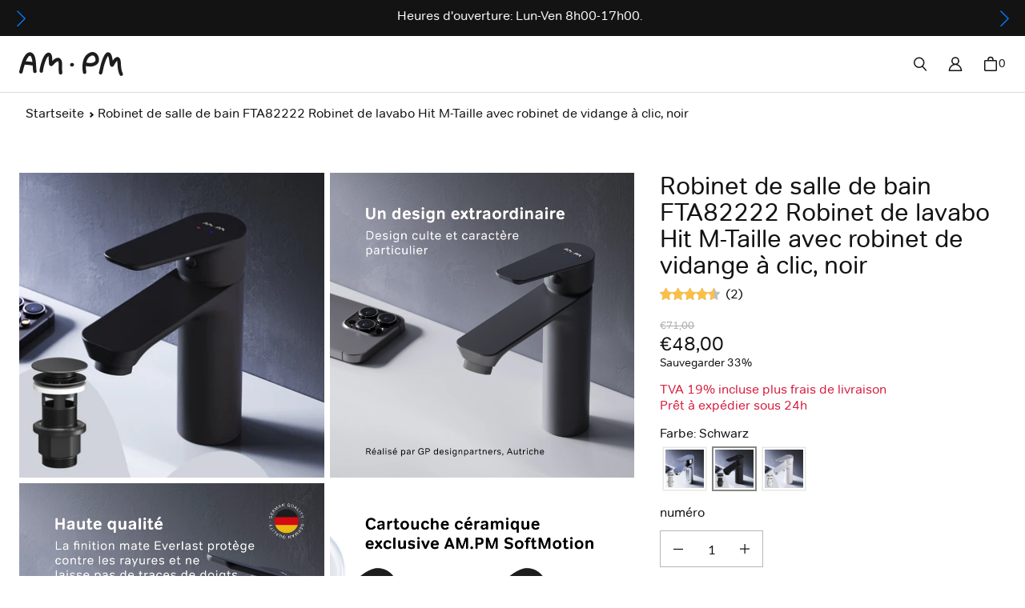

--- FILE ---
content_type: text/html; charset=utf-8
request_url: https://ampm-store.de/fr/products/fta82222-hit-einhebel-waschtischarmatur-mit-klick-ablaufgarnitur-m-grosse-schwarz
body_size: 72946
content:
<!DOCTYPE html>
<html class="no-js no-touch" lang="fr">

<head>
	

  <!-- Added by AUTOKETING SEO APP -->




<title>Robinet de salle de bain FTA82222 Robinet de lavabo Hit M-Taille avec robinet de vidange à clic, noir | Online Store von AM.PM</title>
    <meta property="og:title" content="Robinet de salle de bain FTA82222 Robinet de lavabo Hit M-Taille avec robinet de vidange à clic, noir | Online Store von AM.PM">
    <meta name="twitter:title" content="Robinet de salle de bain FTA82222 Robinet de lavabo Hit M-Taille avec robinet de vidange à clic, noir | Online Store von AM.PM">

<meta property="og:description" content="Robinet de salle de bain FTA82222 Robinet de lavabo Hit M-Taille avec robinet de vidange à clic, noir online bestellen. Mit Fair-Price-Versprechen und Käuferschutz. Alles für Badezimmer. ✔ Qualitätsgarantie ✔ Best-Preis Garantie ✔ Sicher einkaufen">
    <meta name="twitter:description" content="Robinet de salle de bain FTA82222 Robinet de lavabo Hit M-Taille avec robinet de vidange à clic, noir online bestellen. Mit Fair-Price-Ve...">
    <meta name="description" content="Robinet de salle de bain FTA82222 Robinet de lavabo Hit M-Taille avec robinet de vidange à clic, noir online bestellen. Mit Fair-Price-Versprechen und Käuferschutz. Alles für Badezimmer. ✔ Qualitätsgarantie ✔ Best-Preis Garantie ✔ Sicher einkaufen">



  
  
    
      <meta name="google-site-verification" content="B7cZ98YxpgOaNIzSLG5nWPc-zMz2qUrKyNWnQdu_lXE" />
    
    
      
    
    
      
    
    
      
    
    
      
    
    
      
    
    
      
    
  
  
  
  
  
  <!-- /Added by AUTOKETING SEO APP -->
  



  <meta name="p:domain_verify" content="07427a065fef817a8e5f36f1559abac4"/>
  <meta charset="utf-8">
  <meta name="viewport" content="width=device-width,initial-scale=1">
  <meta name="theme-color" content="">
  <meta name="google-site-verification" content="pAIFGpzEdJ8GSE2Jw_ZMlsBC3LFrR4-WQ0-44GZqLPc" />
  <meta name="google-site-verification" content="0LLBZq7aZTSiN3ZTTA0X7gEPoDa4Dz_4fW0Qb7GFQKg" />
  <link rel="canonical" href="https://ampm-store.de/fr/products/fta82222-hit-einhebel-waschtischarmatur-mit-klick-ablaufgarnitur-m-grosse-schwarz">
  <link rel="preconnect" href="https://cdn.shopify.com" crossorigin>

  
    <link rel="preconnect" href="https://fonts.shopifycdn.com" crossorigin>
  

  <link rel="preload" href="//ampm-store.de/cdn/shop/t/30/assets/core.css?v=49696160901445973701767781662" as="style" crossorigin>
  <link rel="preload" href="//ampm-store.de/cdn/shop/t/30/assets/components.css?v=14741985486219116691767781662" as="style" crossorigin>

  
    <meta name="description" content="Robinet de salle de bain FTA82222 Robinet de lavabo Hit M-Taille avec robinet de vidange à clic, noir online bestellen. Mit Fair-Price-Versprechen und Käuferschutz. Alles für Badezimmer. ✔ Qualitätsgarantie ✔ Best-Preis Garantie ✔ Sicher einkaufen" />
  

  

  <!-- Air Reviews Script -->
 

    
    
    
    
  










<script>
  const AIR_REVIEWS = {};
  AIR_REVIEWS.product = {"id":8500257489230,"title":"Robinet de salle de bain FTA82222 Robinet de lavabo Hit M-Taille avec robinet de vidange à clic, noir","handle":"fta82222-hit-einhebel-waschtischarmatur-mit-klick-ablaufgarnitur-m-grosse-schwarz","description":"Le style tendance Dynamic Organic s'inspire des formes organiques et est perfectionné par les lignes dynamiques des objets fabriqués par l'homme. \u003cbr\u003e\u003cbr\u003e\nUne technologie précise pour votre confort : La température de l'eau peut être facilement contrôlée en déplaçant le levier. Cartouche céramique SoftMotion d'un diamètre de 35 mm, développée exclusivement pour AM. PM. L'eau qui circule dans l'aérateur est mélangée à de l'air pour éviter les éclaboussures. Rub\u0026Clean maintient également l'aérateur exempt de calcaire. \u003cbr\u003e\u003cbr\u003e\nDépasse sept fois les normes EN : testé pour 500 000 opérations. ","published_at":"2023-08-22T12:11:36+02:00","created_at":"2023-08-22T12:03:20+02:00","vendor":"AM.PM","type":"Robinet de lavabo","tags":["Sale"],"price":4800,"price_min":4800,"price_max":4800,"available":true,"price_varies":false,"compare_at_price":7100,"compare_at_price_min":7100,"compare_at_price_max":7100,"compare_at_price_varies":false,"variants":[{"id":46978706276686,"title":"Default Title","option1":"Default Title","option2":null,"option3":null,"sku":"FTA82222","requires_shipping":true,"taxable":true,"featured_image":null,"available":true,"name":"Robinet de salle de bain FTA82222 Robinet de lavabo Hit M-Taille avec robinet de vidange à clic, noir","public_title":null,"options":["Default Title"],"price":4800,"weight":2500,"compare_at_price":7100,"inventory_management":"shopify","barcode":"4051343095723","requires_selling_plan":false,"selling_plan_allocations":[]}],"images":["\/\/ampm-store.de\/cdn\/shop\/files\/FTA82222_0.preview.jpg?v=1762512527","\/\/ampm-store.de\/cdn\/shop\/files\/FTA82222_2.jpg?v=1762512527","\/\/ampm-store.de\/cdn\/shop\/files\/FTA82222_3.jpg?v=1762512527","\/\/ampm-store.de\/cdn\/shop\/files\/FTA82222_4.jpg?v=1762512527","\/\/ampm-store.de\/cdn\/shop\/files\/FTA82222_5.jpg?v=1762512527","\/\/ampm-store.de\/cdn\/shop\/files\/FTA82222_6_1.jpg?v=1762512527","\/\/ampm-store.de\/cdn\/shop\/files\/FTA82222_33_scheme_0eaa4dd8-8786-418c-9972-81a5606d6243.jpg?v=1764073953","\/\/ampm-store.de\/cdn\/shop\/files\/FTA82222_6.jpg?v=1762512527","\/\/ampm-store.de\/cdn\/shop\/files\/FTA82222_1.jpg?v=1762512527"],"featured_image":"\/\/ampm-store.de\/cdn\/shop\/files\/FTA82222_0.preview.jpg?v=1762512527","options":["Title"],"media":[{"alt":"FTA82222 Bad Armatur Hit Waschtischarmatur M-Größe mit Klick-Ablaufgarnitur Wasserhahn, Schwarz ampm-store.de","id":44410507788622,"position":1,"preview_image":{"aspect_ratio":1.0,"height":1500,"width":1500,"src":"\/\/ampm-store.de\/cdn\/shop\/files\/FTA82222_0.preview.jpg?v=1762512527"},"aspect_ratio":1.0,"height":1500,"media_type":"image","src":"\/\/ampm-store.de\/cdn\/shop\/files\/FTA82222_0.preview.jpg?v=1762512527","width":1500},{"alt":"FTA82222 Bad Armatur Hit Waschtischarmatur M-Größe mit Klick-Ablaufgarnitur Wasserhahn, Schwarz ampm-store.de","id":44313259442510,"position":2,"preview_image":{"aspect_ratio":1.0,"height":1500,"width":1500,"src":"\/\/ampm-store.de\/cdn\/shop\/files\/FTA82222_2.jpg?v=1762512527"},"aspect_ratio":1.0,"height":1500,"media_type":"image","src":"\/\/ampm-store.de\/cdn\/shop\/files\/FTA82222_2.jpg?v=1762512527","width":1500},{"alt":"FTA82222 Bad Armatur Hit Waschtischarmatur M-Größe mit Klick-Ablaufgarnitur Wasserhahn, Schwarz ampm-store.de","id":44313259540814,"position":3,"preview_image":{"aspect_ratio":1.0,"height":1500,"width":1500,"src":"\/\/ampm-store.de\/cdn\/shop\/files\/FTA82222_3.jpg?v=1762512527"},"aspect_ratio":1.0,"height":1500,"media_type":"image","src":"\/\/ampm-store.de\/cdn\/shop\/files\/FTA82222_3.jpg?v=1762512527","width":1500},{"alt":"FTA82222 Bad Armatur Hit Waschtischarmatur M-Größe mit Klick-Ablaufgarnitur Wasserhahn, Schwarz ampm-store.de","id":44313259573582,"position":4,"preview_image":{"aspect_ratio":1.0,"height":1500,"width":1500,"src":"\/\/ampm-store.de\/cdn\/shop\/files\/FTA82222_4.jpg?v=1762512527"},"aspect_ratio":1.0,"height":1500,"media_type":"image","src":"\/\/ampm-store.de\/cdn\/shop\/files\/FTA82222_4.jpg?v=1762512527","width":1500},{"alt":"FTA82222 Bad Armatur Hit Waschtischarmatur M-Größe mit Klick-Ablaufgarnitur Wasserhahn, Schwarz ampm-store.de","id":44313259606350,"position":5,"preview_image":{"aspect_ratio":1.0,"height":1500,"width":1500,"src":"\/\/ampm-store.de\/cdn\/shop\/files\/FTA82222_5.jpg?v=1762512527"},"aspect_ratio":1.0,"height":1500,"media_type":"image","src":"\/\/ampm-store.de\/cdn\/shop\/files\/FTA82222_5.jpg?v=1762512527","width":1500},{"alt":"FTA82222 Bad Armatur Hit Waschtischarmatur M-Größe mit Klick-Ablaufgarnitur Wasserhahn, Schwarz ampm-store.de","id":44313259639118,"position":6,"preview_image":{"aspect_ratio":1.0,"height":1500,"width":1500,"src":"\/\/ampm-store.de\/cdn\/shop\/files\/FTA82222_6_1.jpg?v=1762512527"},"aspect_ratio":1.0,"height":1500,"media_type":"image","src":"\/\/ampm-store.de\/cdn\/shop\/files\/FTA82222_6_1.jpg?v=1762512527","width":1500},{"alt":null,"id":52280640700750,"position":7,"preview_image":{"aspect_ratio":1.0,"height":1500,"width":1500,"src":"\/\/ampm-store.de\/cdn\/shop\/files\/FTA82222_33_scheme_0eaa4dd8-8786-418c-9972-81a5606d6243.jpg?v=1764073953"},"aspect_ratio":1.0,"height":1500,"media_type":"image","src":"\/\/ampm-store.de\/cdn\/shop\/files\/FTA82222_33_scheme_0eaa4dd8-8786-418c-9972-81a5606d6243.jpg?v=1764073953","width":1500},{"alt":"FTA82222 Bad Armatur Hit Waschtischarmatur M-Größe mit Klick-Ablaufgarnitur Wasserhahn, Schwarz ampm-store.de","id":44313259704654,"position":8,"preview_image":{"aspect_ratio":1.0,"height":1500,"width":1500,"src":"\/\/ampm-store.de\/cdn\/shop\/files\/FTA82222_6.jpg?v=1762512527"},"aspect_ratio":1.0,"height":1500,"media_type":"image","src":"\/\/ampm-store.de\/cdn\/shop\/files\/FTA82222_6.jpg?v=1762512527","width":1500},{"alt":"FTA82222 Bad Armatur Hit Waschtischarmatur M-Größe mit Klick-Ablaufgarnitur Wasserhahn, Schwarz ampm-store.de","id":44313259409742,"position":9,"preview_image":{"aspect_ratio":1.0,"height":1500,"width":1500,"src":"\/\/ampm-store.de\/cdn\/shop\/files\/FTA82222_1.jpg?v=1762512527"},"aspect_ratio":1.0,"height":1500,"media_type":"image","src":"\/\/ampm-store.de\/cdn\/shop\/files\/FTA82222_1.jpg?v=1762512527","width":1500}],"requires_selling_plan":false,"selling_plan_groups":[],"content":"Le style tendance Dynamic Organic s'inspire des formes organiques et est perfectionné par les lignes dynamiques des objets fabriqués par l'homme. \u003cbr\u003e\u003cbr\u003e\nUne technologie précise pour votre confort : La température de l'eau peut être facilement contrôlée en déplaçant le levier. Cartouche céramique SoftMotion d'un diamètre de 35 mm, développée exclusivement pour AM. PM. L'eau qui circule dans l'aérateur est mélangée à de l'air pour éviter les éclaboussures. Rub\u0026Clean maintient également l'aérateur exempt de calcaire. \u003cbr\u003e\u003cbr\u003e\nDépasse sept fois les normes EN : testé pour 500 000 opérations. "};
  AIR_REVIEWS.template = "product";
  AIR_REVIEWS.collections = [];
  AIR_REVIEWS.collectionsName = [];
  AIR_REVIEWS.customer = {
    id: null,
    email: null,
    first_name: null,
    last_name: null,
  };
  
  AIR_REVIEWS.collections.push(`439784898858`);
  AIR_REVIEWS.collectionsName.push(`Hit`);
  
  AIR_REVIEWS.collections.push(`440447172906`);
  AIR_REVIEWS.collectionsName.push(`Robinets de lavabo`);
  
  AIR_REVIEWS.collections.push(`605122560334`);
  AIR_REVIEWS.collectionsName.push(`Robinets de lavabo avec bonde de vidage à clic`);
  
  AIR_REVIEWS.collections.push(`605122363726`);
  AIR_REVIEWS.collectionsName.push(`Robinets de lavabo noir`);
  
  AIR_REVIEWS.collections.push(`440446943530`);
  AIR_REVIEWS.collectionsName.push(`Robinets de salle de bains`);
  
  AIR_REVIEWS.collections.push(`605297770830`);
  AIR_REVIEWS.collectionsName.push(`Soldes`);
  
  AIR_REVIEWS.branding = true;
  AIR_REVIEWS.appBlock = true;
  AIR_REVIEWS.shopData = {};
  AIR_REVIEWS.settings = {"allReviewBlock":{"bgColor":"#ffffff","heading":"All reviews page","hideProductThumbnails":"false","maxReview":"20","onlyMedia":"false","onlyPositive":"false","selectedProduct":"","summaryBgColor":"#f8f8f8","useSimpleSummary":"false"},"createdAt":"2023-06-21T07:52:29.369Z","shopDomain":"ampm-store-de.myshopify.com","shopId":"066aAkuJwKflFcRu4VcT","generalSetting":{"sortOption":"sortlarest@feedback","amzReviewerOption":"all_reviews","amzPhotoOption":"all_contents","enableAggregateRating":true,"amzSortOption":"recent","ratingOption":"All positive","photoOption":"all","amzRatingOption":"positive","autoSubmitPublish":"disabled"},"reviewPop":{"minimumRating":"all-reviews","includedPages":"","emptyImageCustom":"","pageShow":[],"excludedPages":"","showOnMobile":false,"emptyImage":"","showOnDesktop":false,"desktopPosition":"desktop-bottom-left","enabled":false,"mobilePosition":"mobile-bottom-left","customCss":""},"reviewWidget":{"customPositionCatalog":"","floatBtnIconCustom":"","showPreview":false,"enableStarRating":true,"showCatalogPage":true,"customPositionCatalogDirection":"after","showOnMobile":false,"showOnHomePage":true,"previewType":"carousel-settings","showProductPage":true,"desktopPosition":"desktop-right","floatBtnBgColor":"#000000","enablePopupReview":false,"hideNoStarRating":true,"minimumRating":"all-reviews","floatButtonLabel":"Our Reviews","customPositionProductDirection":"after","floatBtnIcon":"https://imgur.com/ttZVtaG.png","customPositionProduct":"","showOnDesktop":false,"floatBtnTextColor":"#FFFFFF","mobilePosition":"mobile-left","showProductPageBlock":true,"showOnProductList":true},"reviewCarouselWidget":{"customPositionHomeDirection":"after","customPositionCatalog":"","showPreview":true,"customPositionProductDirection":"after","carouselHeadingColor":"#000000","carouselMinimumRating":"all-reviews","carouselHeading":"Sehen Sie, was unsere Kunden gesagt haben","customPositionProduct":"","customPositionHome":"","enableCarousel":false,"customPositionCatalogDirection":"after"},"reviewBlock":{"twoStarColor":"#E67F22","dateFormat":"d_month_yyyy","summaryButton":"Write a review","customPosition":".shopify-payment-button","primaryColor":"#131313","fiveStarColor":"#16A086","preset":1,"oneStarColor":"#E84C3D","threeStarColor":"#F1C40F","isShowBadgeText":false,"buttonTextColor":"#131313","id":1,"inlinePosition":"below-product","customPositionDirection":"after","buttonBorderRadius":4,"summaryHeading":"Kundenrezensionen","policy":"By submitting, I acknowledge the Privacy and that my reviews will be publicly posted and shared online","emptyStarColor":"#BFBFBF","customCss":".AirReviews-Select__Option {\nfont-size: 0.9rem;\n}\n.AirReviews-BlockWrapper {\npadding: 0 16px;\n}\n.AirReviews-Widget--AppBlockSummary {\nmargin-bottom: 20px;\n}\n.AirReviews-Thumbnail {\ndisplay:none;\n}\n.AirReviews-Carousel__CardContent {\nheight: 170px!important;\n}\n.AirReviews-Pop__ProductName {\npadding: 5px 15px 0!important;\nfont-size: 14px;\n}\n.AirReviews-Pop__ProductName span {\nmargin-left: 0!important;\nwhite-space: inherit!important;\nwidth: 100%!important;\ncolor: #131313;\n}\n.AirReviews-Modal__ReviewDetails--Product a {\n    color: #131313!important;\n}\n.AirReviews-Widget.AirReviews-Widget--Stars {\njustify-content: left!important;\n}","starIconType":"trustpilot-slim","badgeColor":"#2C6ECB","backgroundColor":"#EDEDED","requiredName":true,"headingColor":"#000000","displayBadge":"after-customer-name","submitTextColor":"#ffffff","singleStarColor":"#FABF46","badgeIconType":"badge-circle","layout":"list","starColorType":"single-color","buttonBackgroundColor":"#EDEDED","hasPolicy":true,"submitButtonColor":"#166CE1","advancedSetting":true,"fourStarColor":"#27AE61","requiredEmail":false,"secondaryColor":"#383838","font":"Lato","isEnableBadge":false},"allReviewsPage":[{"images":[],"pinned":false,"verified":false,"videos":[],"notHelpful":0,"source":"Amazon","content":"Very nice , and simple, and good kwalitey. I like them .","products":[{"image":"https://cdn.shopify.com/s/files/1/0723/7727/0570/files/FTA02200_0.preview.jpg?v=1695291327","productLink":"https://ampm-store-de.myshopify.com/products/einhebel-waschtischarmatur-fta02200","title":"FTA02200 Bad Armatur Hit Waschtischarmatur M-Größe Wasserhahn"}],"firstName":"Inas","createdAt":"2024-07-07T00:00:00.000Z","rate":5,"productIds":[8157866688810],"hasImages":false,"helpful":0,"isFeatured":false,"status":"approved","id":"ril7LapUe2s3UnHCoh3N","isProductExists":true,"statusBeforeTrash":"disapproved","product":{"image":"https://cdn.shopify.com/s/files/1/0723/7727/0570/files/FTA02200_0.preview.jpg?v=1695291327","productLink":"https://ampm-store-de.myshopify.com/products/einhebel-waschtischarmatur-fta02200","title":"FTA02200 Bad Armatur Hit Waschtischarmatur M-Größe Wasserhahn"},"productId":8157866688810},{"images":[],"pinned":false,"verified":false,"videos":[],"notHelpful":0,"source":"Amazon","content":"Der Wasserhahn war gut zu verarbeiten. Es ging sehr gut.","products":[{"image":"https://cdn.shopify.com/s/files/1/0723/7727/0570/files/FXA02100_0.preview.jpg?v=1695291934","productLink":"https://ampm-store-de.myshopify.com/products/einhebel-waschtischarmatur-fxa02100","title":"FXA02100 Bad Armatur X-Joy Waschtischarmatur Wasserhahn"}],"firstName":"Günter Reininger","createdAt":"2024-07-07T00:00:00.000Z","rate":5,"productIds":[8157869277482],"hasImages":false,"helpful":0,"isFeatured":false,"status":"approved","id":"fsiz3v1GLETKYv4JULPH","isProductExists":true,"statusBeforeTrash":"disapproved","product":{"image":"https://cdn.shopify.com/s/files/1/0723/7727/0570/files/FXA02100_0.preview.jpg?v=1695291934","productLink":"https://ampm-store-de.myshopify.com/products/einhebel-waschtischarmatur-fxa02100","title":"FXA02100 Bad Armatur X-Joy Waschtischarmatur Wasserhahn"},"productId":8157869277482},{"images":[],"pinned":false,"verified":false,"videos":[],"notHelpful":0,"source":"Amazon","content":"Die Abwicklung war wie immer schnell, der Artikel wie beschrieben.\nDie Duscharmatur ist ein stabile Ausführung, war sehr leicht zu montieren und ist eine Aufwertung vom Bad. Das Handling ist einfach und zuverlässig.\nDiese Armatur kann ich nur empfehlen.","products":[{"image":"https://cdn.shopify.com/s/files/1/0723/7727/0570/files/FTA40000_1.jpg?v=1686148622","productLink":"https://ampm-store-de.myshopify.com/products/am-pm-hit-thermostat-duscharmatur-fta40000","title":"FTA40000 Duscharmatur Thermostat Hit Brausearmatur Mischbatterie Dusche"}],"firstName":"Dieter Keller, Bobenheim","createdAt":"2024-07-07T00:00:00.000Z","rate":5,"productIds":[8157866426666],"hasImages":false,"helpful":0,"isFeatured":false,"status":"approved","id":"DFyzfxiFVmPpajvQBJ7y","isProductExists":true,"statusBeforeTrash":"disapproved","product":{"image":"https://cdn.shopify.com/s/files/1/0723/7727/0570/files/FTA40000_1.jpg?v=1686148622","productLink":"https://ampm-store-de.myshopify.com/products/am-pm-hit-thermostat-duscharmatur-fta40000","title":"FTA40000 Duscharmatur Thermostat Hit Brausearmatur Mischbatterie Dusche"},"productId":8157866426666},{"images":[],"pinned":false,"verified":false,"videos":[],"notHelpful":0,"source":"Amazon","content":"Gut verarbeitet, gut verpackt","products":[{"image":"https://cdn.shopify.com/s/files/1/0723/7727/0570/files/CFA1700SC.jpg?v=1740041878","productLink":"https://ampm-store-de.myshopify.com/products/cfa1700sc-func-flashclean-spulrandloses-wand-wc-mit-softclosing-sitzabdeckung","title":"CFA1700SC Wand-WC mit Sitz Func FlashClean Tiefspül-WC Spülrandlos Hänge WC mit Toilettendeckel"}],"firstName":"Lena O.","createdAt":"2024-06-25T00:00:00.000Z","rate":5,"productIds":[8823381885262],"hasImages":false,"helpful":0,"isFeatured":false,"status":"approved","id":"az53M4UiqXk2w2hSLs2w","isProductExists":true,"statusBeforeTrash":"disapproved","product":{"image":"https://cdn.shopify.com/s/files/1/0723/7727/0570/files/CFA1700SC.jpg?v=1740041878","productLink":"https://ampm-store-de.myshopify.com/products/cfa1700sc-func-flashclean-spulrandloses-wand-wc-mit-softclosing-sitzabdeckung","title":"CFA1700SC Wand-WC mit Sitz Func FlashClean Tiefspül-WC Spülrandlos Hänge WC mit Toilettendeckel"},"productId":8823381885262},{"images":[],"pinned":false,"verified":false,"videos":[],"notHelpful":0,"source":"Amazon","content":"Hab 2 Bestellt und musste 1 zurück geschicken war defekt\nRückabwicklung ging reibungslos\nMontage war einfach","products":[{"image":"https://cdn.shopify.com/s/files/1/0723/7727/0570/files/FTA02200_0.preview.jpg?v=1695291327","productLink":"https://ampm-store-de.myshopify.com/products/einhebel-waschtischarmatur-fta02200","title":"FTA02200 Bad Armatur Hit Waschtischarmatur M-Größe Wasserhahn"}],"firstName":"Gewinner1","createdAt":"2024-06-19T00:00:00.000Z","rate":4,"productIds":[8157866688810],"hasImages":false,"helpful":0,"isFeatured":false,"status":"approved","id":"8HX94OeBWBZqvWOIWFW1","isProductExists":true,"statusBeforeTrash":"disapproved","product":{"image":"https://cdn.shopify.com/s/files/1/0723/7727/0570/files/FTA02200_0.preview.jpg?v=1695291327","productLink":"https://ampm-store-de.myshopify.com/products/einhebel-waschtischarmatur-fta02200","title":"FTA02200 Bad Armatur Hit Waschtischarmatur M-Größe Wasserhahn"},"productId":8157866688810},{"images":[],"pinned":false,"verified":false,"videos":[],"notHelpful":0,"source":"Amazon","content":"Passt Gut 👍\nOK","products":[{"image":"https://cdn.shopify.com/s/files/1/0723/7727/0570/files/FXB02122_0.preview.jpg?v=1695292162","productLink":"https://ampm-store-de.myshopify.com/products/einhebel-waschtischarmatur-schwarz-fxb02122","title":"FXB02122 Bad Armatur X-Joy S Waschtischarmatur Wasserhahn, Schwarz"}],"firstName":"home","createdAt":"2024-06-18T00:00:00.000Z","rate":4,"productIds":[8157868720426],"hasImages":false,"helpful":0,"isFeatured":false,"status":"approved","id":"zkyqUJljt1j5fkKA2zZU","isProductExists":true,"statusBeforeTrash":"disapproved","product":{"image":"https://cdn.shopify.com/s/files/1/0723/7727/0570/files/FXB02122_0.preview.jpg?v=1695292162","productLink":"https://ampm-store-de.myshopify.com/products/einhebel-waschtischarmatur-schwarz-fxb02122","title":"FXB02122 Bad Armatur X-Joy S Waschtischarmatur Wasserhahn, Schwarz"},"productId":8157868720426},{"images":[],"pinned":false,"verified":false,"videos":[],"notHelpful":0,"source":"Amazon","content":"Total begeistern ,super WC","products":[{"image":"https://cdn.shopify.com/s/files/1/0723/7727/0570/files/CFA1700SC.jpg?v=1740041878","productLink":"https://ampm-store-de.myshopify.com/products/cfa1700sc-func-flashclean-spulrandloses-wand-wc-mit-softclosing-sitzabdeckung","title":"CFA1700SC Wand-WC mit Sitz Func FlashClean Tiefspül-WC Spülrandlos Hänge WC mit Toilettendeckel"}],"firstName":"Diana Guminetca","createdAt":"2024-06-06T00:00:00.000Z","rate":5,"productIds":[8823381885262],"hasImages":false,"helpful":0,"isFeatured":false,"status":"approved","id":"rAfiWGUSn3NjPMtGEvX6","isProductExists":true,"statusBeforeTrash":"disapproved","product":{"image":"https://cdn.shopify.com/s/files/1/0723/7727/0570/files/CFA1700SC.jpg?v=1740041878","productLink":"https://ampm-store-de.myshopify.com/products/cfa1700sc-func-flashclean-spulrandloses-wand-wc-mit-softclosing-sitzabdeckung","title":"CFA1700SC Wand-WC mit Sitz Func FlashClean Tiefspül-WC Spülrandlos Hänge WC mit Toilettendeckel"},"productId":8823381885262},{"images":[],"pinned":false,"verified":false,"videos":[],"notHelpful":0,"source":"Amazon","content":"Sehr stabil","products":[{"image":"https://cdn.shopify.com/s/files/1/0723/7727/0570/files/FTA40000_1.jpg?v=1686148622","productLink":"https://ampm-store-de.myshopify.com/products/am-pm-hit-thermostat-duscharmatur-fta40000","title":"FTA40000 Duscharmatur Thermostat Hit Brausearmatur Mischbatterie Dusche"}],"firstName":"Ösi","createdAt":"2024-06-02T00:00:00.000Z","rate":5,"productIds":[8157866426666],"hasImages":false,"helpful":0,"isFeatured":false,"status":"approved","id":"bC8KlPGP4t7EU7AwDG2c","isProductExists":true,"statusBeforeTrash":"disapproved","product":{"image":"https://cdn.shopify.com/s/files/1/0723/7727/0570/files/FTA40000_1.jpg?v=1686148622","productLink":"https://ampm-store-de.myshopify.com/products/am-pm-hit-thermostat-duscharmatur-fta40000","title":"FTA40000 Duscharmatur Thermostat Hit Brausearmatur Mischbatterie Dusche"},"productId":8157866426666},{"images":[],"pinned":false,"verified":false,"videos":[],"notHelpful":0,"source":"Amazon","content":"Sehr gutes Preis/ Leistungs Verhältnis!!!!","products":[{"image":"https://cdn.shopify.com/s/files/1/0723/7727/0570/files/FXA20000_1.jpg?v=1684648365","productLink":"https://ampm-store-de.myshopify.com/products/einhebel-duscharmatur-fxa20000","title":"FXA20000 Duscharmatur X-Joy Brausearmatur Mischbatterie Dusche"}],"firstName":"Jaroslaw Czakon","createdAt":"2024-06-02T00:00:00.000Z","rate":5,"productIds":[8157867835690],"hasImages":false,"helpful":0,"isFeatured":false,"status":"approved","id":"8iHF78tq7SiZyOrLmku3","isProductExists":true,"statusBeforeTrash":"disapproved","product":{"image":"https://cdn.shopify.com/s/files/1/0723/7727/0570/files/FXA20000_1.jpg?v=1684648365","productLink":"https://ampm-store-de.myshopify.com/products/einhebel-duscharmatur-fxa20000","title":"FXA20000 Duscharmatur X-Joy Brausearmatur Mischbatterie Dusche"},"productId":8157867835690},{"images":[],"pinned":false,"verified":false,"videos":[],"notHelpful":0,"source":"Amazon","content":"Sehr gutes Preis/ Leistungs Verhältnis!!!!","products":[{"image":"https://cdn.shopify.com/s/files/1/0723/7727/0570/files/FXA10000_1_1a215a9c-8d4e-4ece-a52a-759deae31bf2.jpg?v=1693294335","productLink":"https://ampm-store-de.myshopify.com/products/fxa10000-einhebel-wannenarmatur-brausearmatur","title":"FXA10000 Wannenarmatur X-Joy Mischbatterie Badewanne Wasserhahn Bad"}],"firstName":"Jaroslaw Czakon","createdAt":"2024-06-02T00:00:00.000Z","rate":5,"productIds":[8150179283242],"hasImages":false,"helpful":0,"isFeatured":false,"status":"approved","id":"1jo6Dc5mNgR6rPkzbYhq","isProductExists":true,"statusBeforeTrash":"disapproved","product":{"image":"https://cdn.shopify.com/s/files/1/0723/7727/0570/files/FXA10000_1_1a215a9c-8d4e-4ece-a52a-759deae31bf2.jpg?v=1693294335","productLink":"https://ampm-store-de.myshopify.com/products/fxa10000-einhebel-wannenarmatur-brausearmatur","title":"FXA10000 Wannenarmatur X-Joy Mischbatterie Badewanne Wasserhahn Bad"},"productId":8150179283242},{"images":[],"pinned":false,"verified":false,"videos":[],"notHelpful":0,"source":"Amazon","content":"Alles bestens. Schnelle Lieferung. Gute Qualität zum günstigen Preis.\nGerne wieder.","products":[{"image":"https://cdn.shopify.com/s/files/1/0723/7727/0570/files/CFA1700SC.jpg?v=1740041878","productLink":"https://ampm-store-de.myshopify.com/products/cfa1700sc-func-flashclean-spulrandloses-wand-wc-mit-softclosing-sitzabdeckung","title":"CFA1700SC Wand-WC mit Sitz Func FlashClean Tiefspül-WC Spülrandlos Hänge WC mit Toilettendeckel"}],"firstName":"Vadim Pautov","createdAt":"2024-05-29T00:00:00.000Z","rate":5,"productIds":[8823381885262],"hasImages":false,"helpful":0,"isFeatured":false,"status":"approved","id":"X5smISny5j7vouuMKuTi","isProductExists":true,"statusBeforeTrash":"disapproved","product":{"image":"https://cdn.shopify.com/s/files/1/0723/7727/0570/files/CFA1700SC.jpg?v=1740041878","productLink":"https://ampm-store-de.myshopify.com/products/cfa1700sc-func-flashclean-spulrandloses-wand-wc-mit-softclosing-sitzabdeckung","title":"CFA1700SC Wand-WC mit Sitz Func FlashClean Tiefspül-WC Spülrandlos Hänge WC mit Toilettendeckel"},"productId":8823381885262},{"images":[],"pinned":false,"verified":false,"videos":[],"notHelpful":0,"source":"Amazon","content":"hochwertige Qualität, einfache Montage","products":[{"image":"https://cdn.shopify.com/s/files/1/0723/7727/0570/files/FXA10000_1_1a215a9c-8d4e-4ece-a52a-759deae31bf2.jpg?v=1693294335","productLink":"https://ampm-store-de.myshopify.com/products/fxa10000-einhebel-wannenarmatur-brausearmatur","title":"FXA10000 Wannenarmatur X-Joy Mischbatterie Badewanne Wasserhahn Bad"}],"firstName":"Angelika Guettler","createdAt":"2024-05-28T00:00:00.000Z","rate":5,"productIds":[8150179283242],"hasImages":false,"helpful":0,"isFeatured":false,"status":"approved","id":"GDUn1j8EX5IwGlxfAopq","isProductExists":true,"statusBeforeTrash":"disapproved","product":{"image":"https://cdn.shopify.com/s/files/1/0723/7727/0570/files/FXA10000_1_1a215a9c-8d4e-4ece-a52a-759deae31bf2.jpg?v=1693294335","productLink":"https://ampm-store-de.myshopify.com/products/fxa10000-einhebel-wannenarmatur-brausearmatur","title":"FXA10000 Wannenarmatur X-Joy Mischbatterie Badewanne Wasserhahn Bad"},"productId":8150179283242},{"images":[],"pinned":false,"verified":false,"videos":[],"notHelpful":0,"source":"Amazon","content":"hochwertige Qualität, einfache Montage","products":[{"image":"https://cdn.shopify.com/s/files/1/0723/7727/0570/files/FXA20000_1.jpg?v=1684648365","productLink":"https://ampm-store-de.myshopify.com/products/einhebel-duscharmatur-fxa20000","title":"FXA20000 Duscharmatur X-Joy Brausearmatur Mischbatterie Dusche"}],"firstName":"Angelika Guettler","createdAt":"2024-05-28T00:00:00.000Z","rate":5,"productIds":[8157867835690],"hasImages":false,"helpful":0,"isFeatured":false,"status":"approved","id":"DyxnkHP4mie6yTNbobpM","isProductExists":true,"statusBeforeTrash":"disapproved","product":{"image":"https://cdn.shopify.com/s/files/1/0723/7727/0570/files/FXA20000_1.jpg?v=1684648365","productLink":"https://ampm-store-de.myshopify.com/products/einhebel-duscharmatur-fxa20000","title":"FXA20000 Duscharmatur X-Joy Brausearmatur Mischbatterie Dusche"},"productId":8157867835690},{"images":[],"pinned":false,"verified":false,"videos":[],"notHelpful":0,"source":"Amazon","content":"Sieht gut aus, wirkt auch hochwertig und tut was sie soll. Über die Langlebigkeit kann ich noch nichts sagen; dazu habe ich die Armatur zu kurz","products":[{"image":"https://cdn.shopify.com/s/files/1/0723/7727/0570/files/FXA20000_1.jpg?v=1684648365","productLink":"https://ampm-store-de.myshopify.com/products/einhebel-duscharmatur-fxa20000","title":"FXA20000 Duscharmatur X-Joy Brausearmatur Mischbatterie Dusche"}],"firstName":"Carina","createdAt":"2024-05-25T00:00:00.000Z","rate":5,"productIds":[8157867835690],"hasImages":false,"helpful":0,"isFeatured":false,"status":"approved","id":"6E8SIKgxT25dY1cTCF22","isProductExists":true,"statusBeforeTrash":"disapproved","product":{"image":"https://cdn.shopify.com/s/files/1/0723/7727/0570/files/FXA20000_1.jpg?v=1684648365","productLink":"https://ampm-store-de.myshopify.com/products/einhebel-duscharmatur-fxa20000","title":"FXA20000 Duscharmatur X-Joy Brausearmatur Mischbatterie Dusche"},"productId":8157867835690},{"images":[],"pinned":false,"verified":false,"videos":[],"notHelpful":0,"source":"Amazon","content":"Sieht gut aus, wirkt auch hochwertig und tut was sie soll. Über die Langlebigkeit kann ich noch nichts sagen; dazu habe ich die Armatur zu kurz","products":[{"image":"https://cdn.shopify.com/s/files/1/0723/7727/0570/files/FXA10000_1_1a215a9c-8d4e-4ece-a52a-759deae31bf2.jpg?v=1693294335","productLink":"https://ampm-store-de.myshopify.com/products/fxa10000-einhebel-wannenarmatur-brausearmatur","title":"FXA10000 Wannenarmatur X-Joy Mischbatterie Badewanne Wasserhahn Bad"}],"firstName":"Carina","createdAt":"2024-05-25T00:00:00.000Z","rate":5,"productIds":[8150179283242],"hasImages":false,"helpful":0,"isFeatured":false,"status":"approved","id":"4I6r8tVdTgAHtvoJlp4f","isProductExists":true,"statusBeforeTrash":"disapproved","product":{"image":"https://cdn.shopify.com/s/files/1/0723/7727/0570/files/FXA10000_1_1a215a9c-8d4e-4ece-a52a-759deae31bf2.jpg?v=1693294335","productLink":"https://ampm-store-de.myshopify.com/products/fxa10000-einhebel-wannenarmatur-brausearmatur","title":"FXA10000 Wannenarmatur X-Joy Mischbatterie Badewanne Wasserhahn Bad"},"productId":8150179283242},{"images":[],"pinned":false,"verified":false,"videos":[],"notHelpful":0,"source":"Amazon","content":"formschön, lässt sich gut handhaben, war sehr einfach zu montieren","products":[{"image":"https://cdn.shopify.com/s/files/1/0723/7727/0570/files/FTA40000_1.jpg?v=1686148622","productLink":"https://ampm-store-de.myshopify.com/products/am-pm-hit-thermostat-duscharmatur-fta40000","title":"FTA40000 Duscharmatur Thermostat Hit Brausearmatur Mischbatterie Dusche"}],"firstName":"Axel R.","createdAt":"2024-05-21T00:00:00.000Z","rate":5,"productIds":[8157866426666],"hasImages":false,"helpful":0,"isFeatured":false,"status":"approved","id":"BbohaB4RuhJmI6VbEzoS","isProductExists":true,"statusBeforeTrash":"disapproved","product":{"image":"https://cdn.shopify.com/s/files/1/0723/7727/0570/files/FTA40000_1.jpg?v=1686148622","productLink":"https://ampm-store-de.myshopify.com/products/am-pm-hit-thermostat-duscharmatur-fta40000","title":"FTA40000 Duscharmatur Thermostat Hit Brausearmatur Mischbatterie Dusche"},"productId":8157866426666},{"images":[],"pinned":false,"verified":false,"videos":[],"notHelpful":0,"source":"Amazon","content":"Gute Ware","products":[{"image":"https://cdn.shopify.com/s/files/1/0723/7727/0570/files/FTA40000_1.jpg?v=1686148622","productLink":"https://ampm-store-de.myshopify.com/products/am-pm-hit-thermostat-duscharmatur-fta40000","title":"FTA40000 Duscharmatur Thermostat Hit Brausearmatur Mischbatterie Dusche"}],"firstName":"Wiertschok","createdAt":"2024-05-09T00:00:00.000Z","rate":5,"productIds":[8157866426666],"hasImages":false,"helpful":0,"isFeatured":false,"status":"approved","id":"PMtvaHuBP1js520fJcyq","isProductExists":true,"statusBeforeTrash":"disapproved","product":{"image":"https://cdn.shopify.com/s/files/1/0723/7727/0570/files/FTA40000_1.jpg?v=1686148622","productLink":"https://ampm-store-de.myshopify.com/products/am-pm-hit-thermostat-duscharmatur-fta40000","title":"FTA40000 Duscharmatur Thermostat Hit Brausearmatur Mischbatterie Dusche"},"productId":8157866426666},{"images":[],"pinned":false,"verified":false,"videos":[],"notHelpful":0,"source":"Amazon","content":"Es spritzt schon Wasser raus beim Spülen. Man sitzt bequem drauf 😅\nPlatzsparende Toilette.","products":[{"image":"https://cdn.shopify.com/s/files/1/0723/7727/0570/files/CFA1700SC.jpg?v=1740041878","productLink":"https://ampm-store-de.myshopify.com/products/cfa1700sc-func-flashclean-spulrandloses-wand-wc-mit-softclosing-sitzabdeckung","title":"CFA1700SC Wand-WC mit Sitz Func FlashClean Tiefspül-WC Spülrandlos Hänge WC mit Toilettendeckel"}],"firstName":"Nikolai F.","createdAt":"2024-05-08T00:00:00.000Z","rate":4,"productIds":[8823381885262],"hasImages":false,"helpful":0,"isFeatured":false,"status":"approved","id":"D1tKpCwpkbbeymcQmwEr","isProductExists":true,"statusBeforeTrash":"disapproved","product":{"image":"https://cdn.shopify.com/s/files/1/0723/7727/0570/files/CFA1700SC.jpg?v=1740041878","productLink":"https://ampm-store-de.myshopify.com/products/cfa1700sc-func-flashclean-spulrandloses-wand-wc-mit-softclosing-sitzabdeckung","title":"CFA1700SC Wand-WC mit Sitz Func FlashClean Tiefspül-WC Spülrandlos Hänge WC mit Toilettendeckel"},"productId":8823381885262},{"images":[],"pinned":false,"verified":false,"videos":[],"notHelpful":0,"source":"Amazon","content":"Wahre sehr gut","products":[{"image":"https://cdn.shopify.com/s/files/1/0723/7727/0570/files/FTA15000_0.jpg?v=1702280077","productLink":"https://ampm-store-de.myshopify.com/products/fta15000-hit-einhebel-wannenarmatur-mit-handbrause-und-halter","title":"FTA15000 Wannenarmatur mit Handbrause und Halter Hit Mischbatterie Badewanne Wasserhahn Bad"}],"firstName":"Amazon Kunde","createdAt":"2024-05-05T00:00:00.000Z","rate":5,"productIds":[8570300006734],"hasImages":false,"helpful":0,"isFeatured":false,"status":"approved","id":"f7RF7C0feT36QT5rDtxN","isProductExists":true,"statusBeforeTrash":"disapproved","product":{"image":"https://cdn.shopify.com/s/files/1/0723/7727/0570/files/FTA15000_0.jpg?v=1702280077","productLink":"https://ampm-store-de.myshopify.com/products/fta15000-hit-einhebel-wannenarmatur-mit-handbrause-und-halter","title":"FTA15000 Wannenarmatur mit Handbrause und Halter Hit Mischbatterie Badewanne Wasserhahn Bad"},"productId":8570300006734},{"images":[],"pinned":false,"verified":false,"videos":[],"notHelpful":0,"source":"Amazon","content":"Wahre sehr gut","products":[{"image":"https://cdn.shopify.com/s/files/1/0723/7727/0570/files/FTA10022_1.jpg?v=1686148461","productLink":"https://ampm-store-de.myshopify.com/products/einhebel-wannenarmatur-brausearmatur-schwarz-fta10022","title":"FTA10022 Wannenarmatur Hit Mischbatterie Badewanne Wasserhahn Bad, Schwarz"}],"firstName":"Amazon Kunde","createdAt":"2024-05-05T00:00:00.000Z","rate":5,"productIds":[8157866066218],"hasImages":false,"helpful":0,"isFeatured":false,"status":"approved","id":"LXKmZwaihcbSFn06UXvM","isProductExists":true,"statusBeforeTrash":"disapproved","product":{"image":"https://cdn.shopify.com/s/files/1/0723/7727/0570/files/FTA10022_1.jpg?v=1686148461","productLink":"https://ampm-store-de.myshopify.com/products/einhebel-wannenarmatur-brausearmatur-schwarz-fta10022","title":"FTA10022 Wannenarmatur Hit Mischbatterie Badewanne Wasserhahn Bad, Schwarz"},"productId":8157866066218}],"popReviews":[{"images":[],"pinned":false,"verified":false,"videos":[],"notHelpful":0,"source":"Amazon","content":"Very nice , and simple, and good kwalitey. I like them .","products":[{"image":"https://cdn.shopify.com/s/files/1/0723/7727/0570/files/FTA02200_0.preview.jpg?v=1695291327","productLink":"https://ampm-store-de.myshopify.com/products/einhebel-waschtischarmatur-fta02200","title":"FTA02200 Bad Armatur Hit Waschtischarmatur M-Größe Wasserhahn"}],"firstName":"Inas","createdAt":"2024-07-07T00:00:00.000Z","rate":5,"productIds":[8157866688810],"hasImages":false,"helpful":0,"isFeatured":false,"status":"approved","id":"ril7LapUe2s3UnHCoh3N","isProductExists":true,"statusBeforeTrash":"disapproved","product":{"image":"https://cdn.shopify.com/s/files/1/0723/7727/0570/files/FTA02200_0.preview.jpg?v=1695291327","productLink":"https://ampm-store-de.myshopify.com/products/einhebel-waschtischarmatur-fta02200","title":"FTA02200 Bad Armatur Hit Waschtischarmatur M-Größe Wasserhahn"},"productId":8157866688810},{"images":[],"pinned":false,"verified":false,"videos":[],"notHelpful":0,"source":"Amazon","content":"Der Wasserhahn war gut zu verarbeiten. Es ging sehr gut.","products":[{"image":"https://cdn.shopify.com/s/files/1/0723/7727/0570/files/FXA02100_0.preview.jpg?v=1695291934","productLink":"https://ampm-store-de.myshopify.com/products/einhebel-waschtischarmatur-fxa02100","title":"FXA02100 Bad Armatur X-Joy Waschtischarmatur Wasserhahn"}],"firstName":"Günter Reininger","createdAt":"2024-07-07T00:00:00.000Z","rate":5,"productIds":[8157869277482],"hasImages":false,"helpful":0,"isFeatured":false,"status":"approved","id":"fsiz3v1GLETKYv4JULPH","isProductExists":true,"statusBeforeTrash":"disapproved","product":{"image":"https://cdn.shopify.com/s/files/1/0723/7727/0570/files/FXA02100_0.preview.jpg?v=1695291934","productLink":"https://ampm-store-de.myshopify.com/products/einhebel-waschtischarmatur-fxa02100","title":"FXA02100 Bad Armatur X-Joy Waschtischarmatur Wasserhahn"},"productId":8157869277482},{"images":[],"pinned":false,"verified":false,"videos":[],"notHelpful":0,"source":"Amazon","content":"Die Abwicklung war wie immer schnell, der Artikel wie beschrieben.\nDie Duscharmatur ist ein stabile Ausführung, war sehr leicht zu montieren und ist eine Aufwertung vom Bad. Das Handling ist einfach und zuverlässig.\nDiese Armatur kann ich nur empfehlen.","products":[{"image":"https://cdn.shopify.com/s/files/1/0723/7727/0570/files/FTA40000_1.jpg?v=1686148622","productLink":"https://ampm-store-de.myshopify.com/products/am-pm-hit-thermostat-duscharmatur-fta40000","title":"FTA40000 Duscharmatur Thermostat Hit Brausearmatur Mischbatterie Dusche"}],"firstName":"Dieter Keller, Bobenheim","createdAt":"2024-07-07T00:00:00.000Z","rate":5,"productIds":[8157866426666],"hasImages":false,"helpful":0,"isFeatured":false,"status":"approved","id":"DFyzfxiFVmPpajvQBJ7y","isProductExists":true,"statusBeforeTrash":"disapproved","product":{"image":"https://cdn.shopify.com/s/files/1/0723/7727/0570/files/FTA40000_1.jpg?v=1686148622","productLink":"https://ampm-store-de.myshopify.com/products/am-pm-hit-thermostat-duscharmatur-fta40000","title":"FTA40000 Duscharmatur Thermostat Hit Brausearmatur Mischbatterie Dusche"},"productId":8157866426666},{"images":[],"pinned":false,"verified":false,"videos":[],"notHelpful":0,"source":"Amazon","content":"Gut verarbeitet, gut verpackt","products":[{"image":"https://cdn.shopify.com/s/files/1/0723/7727/0570/files/CFA1700SC.jpg?v=1740041878","productLink":"https://ampm-store-de.myshopify.com/products/cfa1700sc-func-flashclean-spulrandloses-wand-wc-mit-softclosing-sitzabdeckung","title":"CFA1700SC Wand-WC mit Sitz Func FlashClean Tiefspül-WC Spülrandlos Hänge WC mit Toilettendeckel"}],"firstName":"Lena O.","createdAt":"2024-06-25T00:00:00.000Z","rate":5,"productIds":[8823381885262],"hasImages":false,"helpful":0,"isFeatured":false,"status":"approved","id":"az53M4UiqXk2w2hSLs2w","isProductExists":true,"statusBeforeTrash":"disapproved","product":{"image":"https://cdn.shopify.com/s/files/1/0723/7727/0570/files/CFA1700SC.jpg?v=1740041878","productLink":"https://ampm-store-de.myshopify.com/products/cfa1700sc-func-flashclean-spulrandloses-wand-wc-mit-softclosing-sitzabdeckung","title":"CFA1700SC Wand-WC mit Sitz Func FlashClean Tiefspül-WC Spülrandlos Hänge WC mit Toilettendeckel"},"productId":8823381885262},{"images":[],"pinned":false,"verified":false,"videos":[],"notHelpful":0,"source":"Amazon","content":"Hab 2 Bestellt und musste 1 zurück geschicken war defekt\nRückabwicklung ging reibungslos\nMontage war einfach","products":[{"image":"https://cdn.shopify.com/s/files/1/0723/7727/0570/files/FTA02200_0.preview.jpg?v=1695291327","productLink":"https://ampm-store-de.myshopify.com/products/einhebel-waschtischarmatur-fta02200","title":"FTA02200 Bad Armatur Hit Waschtischarmatur M-Größe Wasserhahn"}],"firstName":"Gewinner1","createdAt":"2024-06-19T00:00:00.000Z","rate":4,"productIds":[8157866688810],"hasImages":false,"helpful":0,"isFeatured":false,"status":"approved","id":"8HX94OeBWBZqvWOIWFW1","isProductExists":true,"statusBeforeTrash":"disapproved","product":{"image":"https://cdn.shopify.com/s/files/1/0723/7727/0570/files/FTA02200_0.preview.jpg?v=1695291327","productLink":"https://ampm-store-de.myshopify.com/products/einhebel-waschtischarmatur-fta02200","title":"FTA02200 Bad Armatur Hit Waschtischarmatur M-Größe Wasserhahn"},"productId":8157866688810},{"images":[],"pinned":false,"verified":false,"videos":[],"notHelpful":0,"source":"Amazon","content":"Passt Gut 👍\nOK","products":[{"image":"https://cdn.shopify.com/s/files/1/0723/7727/0570/files/FXB02122_0.preview.jpg?v=1695292162","productLink":"https://ampm-store-de.myshopify.com/products/einhebel-waschtischarmatur-schwarz-fxb02122","title":"FXB02122 Bad Armatur X-Joy S Waschtischarmatur Wasserhahn, Schwarz"}],"firstName":"home","createdAt":"2024-06-18T00:00:00.000Z","rate":4,"productIds":[8157868720426],"hasImages":false,"helpful":0,"isFeatured":false,"status":"approved","id":"zkyqUJljt1j5fkKA2zZU","isProductExists":true,"statusBeforeTrash":"disapproved","product":{"image":"https://cdn.shopify.com/s/files/1/0723/7727/0570/files/FXB02122_0.preview.jpg?v=1695292162","productLink":"https://ampm-store-de.myshopify.com/products/einhebel-waschtischarmatur-schwarz-fxb02122","title":"FXB02122 Bad Armatur X-Joy S Waschtischarmatur Wasserhahn, Schwarz"},"productId":8157868720426},{"images":[],"pinned":false,"verified":false,"videos":[],"notHelpful":0,"source":"Amazon","content":"Total begeistern ,super WC","products":[{"image":"https://cdn.shopify.com/s/files/1/0723/7727/0570/files/CFA1700SC.jpg?v=1740041878","productLink":"https://ampm-store-de.myshopify.com/products/cfa1700sc-func-flashclean-spulrandloses-wand-wc-mit-softclosing-sitzabdeckung","title":"CFA1700SC Wand-WC mit Sitz Func FlashClean Tiefspül-WC Spülrandlos Hänge WC mit Toilettendeckel"}],"firstName":"Diana Guminetca","createdAt":"2024-06-06T00:00:00.000Z","rate":5,"productIds":[8823381885262],"hasImages":false,"helpful":0,"isFeatured":false,"status":"approved","id":"rAfiWGUSn3NjPMtGEvX6","isProductExists":true,"statusBeforeTrash":"disapproved","product":{"image":"https://cdn.shopify.com/s/files/1/0723/7727/0570/files/CFA1700SC.jpg?v=1740041878","productLink":"https://ampm-store-de.myshopify.com/products/cfa1700sc-func-flashclean-spulrandloses-wand-wc-mit-softclosing-sitzabdeckung","title":"CFA1700SC Wand-WC mit Sitz Func FlashClean Tiefspül-WC Spülrandlos Hänge WC mit Toilettendeckel"},"productId":8823381885262},{"images":[],"pinned":false,"verified":false,"videos":[],"notHelpful":0,"source":"Amazon","content":"Sehr stabil","products":[{"image":"https://cdn.shopify.com/s/files/1/0723/7727/0570/files/FTA40000_1.jpg?v=1686148622","productLink":"https://ampm-store-de.myshopify.com/products/am-pm-hit-thermostat-duscharmatur-fta40000","title":"FTA40000 Duscharmatur Thermostat Hit Brausearmatur Mischbatterie Dusche"}],"firstName":"Ösi","createdAt":"2024-06-02T00:00:00.000Z","rate":5,"productIds":[8157866426666],"hasImages":false,"helpful":0,"isFeatured":false,"status":"approved","id":"bC8KlPGP4t7EU7AwDG2c","isProductExists":true,"statusBeforeTrash":"disapproved","product":{"image":"https://cdn.shopify.com/s/files/1/0723/7727/0570/files/FTA40000_1.jpg?v=1686148622","productLink":"https://ampm-store-de.myshopify.com/products/am-pm-hit-thermostat-duscharmatur-fta40000","title":"FTA40000 Duscharmatur Thermostat Hit Brausearmatur Mischbatterie Dusche"},"productId":8157866426666},{"images":[],"pinned":false,"verified":false,"videos":[],"notHelpful":0,"source":"Amazon","content":"Sehr gutes Preis/ Leistungs Verhältnis!!!!","products":[{"image":"https://cdn.shopify.com/s/files/1/0723/7727/0570/files/FXA20000_1.jpg?v=1684648365","productLink":"https://ampm-store-de.myshopify.com/products/einhebel-duscharmatur-fxa20000","title":"FXA20000 Duscharmatur X-Joy Brausearmatur Mischbatterie Dusche"}],"firstName":"Jaroslaw Czakon","createdAt":"2024-06-02T00:00:00.000Z","rate":5,"productIds":[8157867835690],"hasImages":false,"helpful":0,"isFeatured":false,"status":"approved","id":"8iHF78tq7SiZyOrLmku3","isProductExists":true,"statusBeforeTrash":"disapproved","product":{"image":"https://cdn.shopify.com/s/files/1/0723/7727/0570/files/FXA20000_1.jpg?v=1684648365","productLink":"https://ampm-store-de.myshopify.com/products/einhebel-duscharmatur-fxa20000","title":"FXA20000 Duscharmatur X-Joy Brausearmatur Mischbatterie Dusche"},"productId":8157867835690},{"images":[],"pinned":false,"verified":false,"videos":[],"notHelpful":0,"source":"Amazon","content":"Sehr gutes Preis/ Leistungs Verhältnis!!!!","products":[{"image":"https://cdn.shopify.com/s/files/1/0723/7727/0570/files/FXA10000_1_1a215a9c-8d4e-4ece-a52a-759deae31bf2.jpg?v=1693294335","productLink":"https://ampm-store-de.myshopify.com/products/fxa10000-einhebel-wannenarmatur-brausearmatur","title":"FXA10000 Wannenarmatur X-Joy Mischbatterie Badewanne Wasserhahn Bad"}],"firstName":"Jaroslaw Czakon","createdAt":"2024-06-02T00:00:00.000Z","rate":5,"productIds":[8150179283242],"hasImages":false,"helpful":0,"isFeatured":false,"status":"approved","id":"1jo6Dc5mNgR6rPkzbYhq","isProductExists":true,"statusBeforeTrash":"disapproved","product":{"image":"https://cdn.shopify.com/s/files/1/0723/7727/0570/files/FXA10000_1_1a215a9c-8d4e-4ece-a52a-759deae31bf2.jpg?v=1693294335","productLink":"https://ampm-store-de.myshopify.com/products/fxa10000-einhebel-wannenarmatur-brausearmatur","title":"FXA10000 Wannenarmatur X-Joy Mischbatterie Badewanne Wasserhahn Bad"},"productId":8150179283242},{"images":[],"pinned":false,"verified":false,"videos":[],"notHelpful":0,"source":"Amazon","content":"Alles bestens. Schnelle Lieferung. Gute Qualität zum günstigen Preis.\nGerne wieder.","products":[{"image":"https://cdn.shopify.com/s/files/1/0723/7727/0570/files/CFA1700SC.jpg?v=1740041878","productLink":"https://ampm-store-de.myshopify.com/products/cfa1700sc-func-flashclean-spulrandloses-wand-wc-mit-softclosing-sitzabdeckung","title":"CFA1700SC Wand-WC mit Sitz Func FlashClean Tiefspül-WC Spülrandlos Hänge WC mit Toilettendeckel"}],"firstName":"Vadim Pautov","createdAt":"2024-05-29T00:00:00.000Z","rate":5,"productIds":[8823381885262],"hasImages":false,"helpful":0,"isFeatured":false,"status":"approved","id":"X5smISny5j7vouuMKuTi","isProductExists":true,"statusBeforeTrash":"disapproved","product":{"image":"https://cdn.shopify.com/s/files/1/0723/7727/0570/files/CFA1700SC.jpg?v=1740041878","productLink":"https://ampm-store-de.myshopify.com/products/cfa1700sc-func-flashclean-spulrandloses-wand-wc-mit-softclosing-sitzabdeckung","title":"CFA1700SC Wand-WC mit Sitz Func FlashClean Tiefspül-WC Spülrandlos Hänge WC mit Toilettendeckel"},"productId":8823381885262},{"images":[],"pinned":false,"verified":false,"videos":[],"notHelpful":0,"source":"Amazon","content":"hochwertige Qualität, einfache Montage","products":[{"image":"https://cdn.shopify.com/s/files/1/0723/7727/0570/files/FXA10000_1_1a215a9c-8d4e-4ece-a52a-759deae31bf2.jpg?v=1693294335","productLink":"https://ampm-store-de.myshopify.com/products/fxa10000-einhebel-wannenarmatur-brausearmatur","title":"FXA10000 Wannenarmatur X-Joy Mischbatterie Badewanne Wasserhahn Bad"}],"firstName":"Angelika Guettler","createdAt":"2024-05-28T00:00:00.000Z","rate":5,"productIds":[8150179283242],"hasImages":false,"helpful":0,"isFeatured":false,"status":"approved","id":"GDUn1j8EX5IwGlxfAopq","isProductExists":true,"statusBeforeTrash":"disapproved","product":{"image":"https://cdn.shopify.com/s/files/1/0723/7727/0570/files/FXA10000_1_1a215a9c-8d4e-4ece-a52a-759deae31bf2.jpg?v=1693294335","productLink":"https://ampm-store-de.myshopify.com/products/fxa10000-einhebel-wannenarmatur-brausearmatur","title":"FXA10000 Wannenarmatur X-Joy Mischbatterie Badewanne Wasserhahn Bad"},"productId":8150179283242},{"images":[],"pinned":false,"verified":false,"videos":[],"notHelpful":0,"source":"Amazon","content":"hochwertige Qualität, einfache Montage","products":[{"image":"https://cdn.shopify.com/s/files/1/0723/7727/0570/files/FXA20000_1.jpg?v=1684648365","productLink":"https://ampm-store-de.myshopify.com/products/einhebel-duscharmatur-fxa20000","title":"FXA20000 Duscharmatur X-Joy Brausearmatur Mischbatterie Dusche"}],"firstName":"Angelika Guettler","createdAt":"2024-05-28T00:00:00.000Z","rate":5,"productIds":[8157867835690],"hasImages":false,"helpful":0,"isFeatured":false,"status":"approved","id":"DyxnkHP4mie6yTNbobpM","isProductExists":true,"statusBeforeTrash":"disapproved","product":{"image":"https://cdn.shopify.com/s/files/1/0723/7727/0570/files/FXA20000_1.jpg?v=1684648365","productLink":"https://ampm-store-de.myshopify.com/products/einhebel-duscharmatur-fxa20000","title":"FXA20000 Duscharmatur X-Joy Brausearmatur Mischbatterie Dusche"},"productId":8157867835690},{"images":[],"pinned":false,"verified":false,"videos":[],"notHelpful":0,"source":"Amazon","content":"Sieht gut aus, wirkt auch hochwertig und tut was sie soll. Über die Langlebigkeit kann ich noch nichts sagen; dazu habe ich die Armatur zu kurz","products":[{"image":"https://cdn.shopify.com/s/files/1/0723/7727/0570/files/FXA20000_1.jpg?v=1684648365","productLink":"https://ampm-store-de.myshopify.com/products/einhebel-duscharmatur-fxa20000","title":"FXA20000 Duscharmatur X-Joy Brausearmatur Mischbatterie Dusche"}],"firstName":"Carina","createdAt":"2024-05-25T00:00:00.000Z","rate":5,"productIds":[8157867835690],"hasImages":false,"helpful":0,"isFeatured":false,"status":"approved","id":"6E8SIKgxT25dY1cTCF22","isProductExists":true,"statusBeforeTrash":"disapproved","product":{"image":"https://cdn.shopify.com/s/files/1/0723/7727/0570/files/FXA20000_1.jpg?v=1684648365","productLink":"https://ampm-store-de.myshopify.com/products/einhebel-duscharmatur-fxa20000","title":"FXA20000 Duscharmatur X-Joy Brausearmatur Mischbatterie Dusche"},"productId":8157867835690},{"images":[],"pinned":false,"verified":false,"videos":[],"notHelpful":0,"source":"Amazon","content":"Sieht gut aus, wirkt auch hochwertig und tut was sie soll. Über die Langlebigkeit kann ich noch nichts sagen; dazu habe ich die Armatur zu kurz","products":[{"image":"https://cdn.shopify.com/s/files/1/0723/7727/0570/files/FXA10000_1_1a215a9c-8d4e-4ece-a52a-759deae31bf2.jpg?v=1693294335","productLink":"https://ampm-store-de.myshopify.com/products/fxa10000-einhebel-wannenarmatur-brausearmatur","title":"FXA10000 Wannenarmatur X-Joy Mischbatterie Badewanne Wasserhahn Bad"}],"firstName":"Carina","createdAt":"2024-05-25T00:00:00.000Z","rate":5,"productIds":[8150179283242],"hasImages":false,"helpful":0,"isFeatured":false,"status":"approved","id":"4I6r8tVdTgAHtvoJlp4f","isProductExists":true,"statusBeforeTrash":"disapproved","product":{"image":"https://cdn.shopify.com/s/files/1/0723/7727/0570/files/FXA10000_1_1a215a9c-8d4e-4ece-a52a-759deae31bf2.jpg?v=1693294335","productLink":"https://ampm-store-de.myshopify.com/products/fxa10000-einhebel-wannenarmatur-brausearmatur","title":"FXA10000 Wannenarmatur X-Joy Mischbatterie Badewanne Wasserhahn Bad"},"productId":8150179283242},{"images":[],"pinned":false,"verified":false,"videos":[],"notHelpful":0,"source":"Amazon","content":"formschön, lässt sich gut handhaben, war sehr einfach zu montieren","products":[{"image":"https://cdn.shopify.com/s/files/1/0723/7727/0570/files/FTA40000_1.jpg?v=1686148622","productLink":"https://ampm-store-de.myshopify.com/products/am-pm-hit-thermostat-duscharmatur-fta40000","title":"FTA40000 Duscharmatur Thermostat Hit Brausearmatur Mischbatterie Dusche"}],"firstName":"Axel R.","createdAt":"2024-05-21T00:00:00.000Z","rate":5,"productIds":[8157866426666],"hasImages":false,"helpful":0,"isFeatured":false,"status":"approved","id":"BbohaB4RuhJmI6VbEzoS","isProductExists":true,"statusBeforeTrash":"disapproved","product":{"image":"https://cdn.shopify.com/s/files/1/0723/7727/0570/files/FTA40000_1.jpg?v=1686148622","productLink":"https://ampm-store-de.myshopify.com/products/am-pm-hit-thermostat-duscharmatur-fta40000","title":"FTA40000 Duscharmatur Thermostat Hit Brausearmatur Mischbatterie Dusche"},"productId":8157866426666},{"images":[],"pinned":false,"verified":false,"videos":[],"notHelpful":0,"source":"Amazon","content":"Gute Ware","products":[{"image":"https://cdn.shopify.com/s/files/1/0723/7727/0570/files/FTA40000_1.jpg?v=1686148622","productLink":"https://ampm-store-de.myshopify.com/products/am-pm-hit-thermostat-duscharmatur-fta40000","title":"FTA40000 Duscharmatur Thermostat Hit Brausearmatur Mischbatterie Dusche"}],"firstName":"Wiertschok","createdAt":"2024-05-09T00:00:00.000Z","rate":5,"productIds":[8157866426666],"hasImages":false,"helpful":0,"isFeatured":false,"status":"approved","id":"PMtvaHuBP1js520fJcyq","isProductExists":true,"statusBeforeTrash":"disapproved","product":{"image":"https://cdn.shopify.com/s/files/1/0723/7727/0570/files/FTA40000_1.jpg?v=1686148622","productLink":"https://ampm-store-de.myshopify.com/products/am-pm-hit-thermostat-duscharmatur-fta40000","title":"FTA40000 Duscharmatur Thermostat Hit Brausearmatur Mischbatterie Dusche"},"productId":8157866426666},{"images":[],"pinned":false,"verified":false,"videos":[],"notHelpful":0,"source":"Amazon","content":"Es spritzt schon Wasser raus beim Spülen. Man sitzt bequem drauf 😅\nPlatzsparende Toilette.","products":[{"image":"https://cdn.shopify.com/s/files/1/0723/7727/0570/files/CFA1700SC.jpg?v=1740041878","productLink":"https://ampm-store-de.myshopify.com/products/cfa1700sc-func-flashclean-spulrandloses-wand-wc-mit-softclosing-sitzabdeckung","title":"CFA1700SC Wand-WC mit Sitz Func FlashClean Tiefspül-WC Spülrandlos Hänge WC mit Toilettendeckel"}],"firstName":"Nikolai F.","createdAt":"2024-05-08T00:00:00.000Z","rate":4,"productIds":[8823381885262],"hasImages":false,"helpful":0,"isFeatured":false,"status":"approved","id":"D1tKpCwpkbbeymcQmwEr","isProductExists":true,"statusBeforeTrash":"disapproved","product":{"image":"https://cdn.shopify.com/s/files/1/0723/7727/0570/files/CFA1700SC.jpg?v=1740041878","productLink":"https://ampm-store-de.myshopify.com/products/cfa1700sc-func-flashclean-spulrandloses-wand-wc-mit-softclosing-sitzabdeckung","title":"CFA1700SC Wand-WC mit Sitz Func FlashClean Tiefspül-WC Spülrandlos Hänge WC mit Toilettendeckel"},"productId":8823381885262},{"images":[],"pinned":false,"verified":false,"videos":[],"notHelpful":0,"source":"Amazon","content":"Wahre sehr gut","products":[{"image":"https://cdn.shopify.com/s/files/1/0723/7727/0570/files/FTA15000_0.jpg?v=1702280077","productLink":"https://ampm-store-de.myshopify.com/products/fta15000-hit-einhebel-wannenarmatur-mit-handbrause-und-halter","title":"FTA15000 Wannenarmatur mit Handbrause und Halter Hit Mischbatterie Badewanne Wasserhahn Bad"}],"firstName":"Amazon Kunde","createdAt":"2024-05-05T00:00:00.000Z","rate":5,"productIds":[8570300006734],"hasImages":false,"helpful":0,"isFeatured":false,"status":"approved","id":"f7RF7C0feT36QT5rDtxN","isProductExists":true,"statusBeforeTrash":"disapproved","product":{"image":"https://cdn.shopify.com/s/files/1/0723/7727/0570/files/FTA15000_0.jpg?v=1702280077","productLink":"https://ampm-store-de.myshopify.com/products/fta15000-hit-einhebel-wannenarmatur-mit-handbrause-und-halter","title":"FTA15000 Wannenarmatur mit Handbrause und Halter Hit Mischbatterie Badewanne Wasserhahn Bad"},"productId":8570300006734},{"images":[],"pinned":false,"verified":false,"videos":[],"notHelpful":0,"source":"Amazon","content":"Wahre sehr gut","products":[{"image":"https://cdn.shopify.com/s/files/1/0723/7727/0570/files/FTA10022_1.jpg?v=1686148461","productLink":"https://ampm-store-de.myshopify.com/products/einhebel-wannenarmatur-brausearmatur-schwarz-fta10022","title":"FTA10022 Wannenarmatur Hit Mischbatterie Badewanne Wasserhahn Bad, Schwarz"}],"firstName":"Amazon Kunde","createdAt":"2024-05-05T00:00:00.000Z","rate":5,"productIds":[8157866066218],"hasImages":false,"helpful":0,"isFeatured":false,"status":"approved","id":"LXKmZwaihcbSFn06UXvM","isProductExists":true,"statusBeforeTrash":"disapproved","product":{"image":"https://cdn.shopify.com/s/files/1/0723/7727/0570/files/FTA10022_1.jpg?v=1686148461","productLink":"https://ampm-store-de.myshopify.com/products/einhebel-wannenarmatur-brausearmatur-schwarz-fta10022","title":"FTA10022 Wannenarmatur Hit Mischbatterie Badewanne Wasserhahn Bad, Schwarz"},"productId":8157866066218}],"carouselReviews":[{"images":[],"pinned":false,"verified":false,"videos":[],"notHelpful":0,"source":"Amazon","content":"Very nice , and simple, and good kwalitey. I like them .","products":[{"image":"https://cdn.shopify.com/s/files/1/0723/7727/0570/files/FTA02200_0.preview.jpg?v=1695291327","productLink":"https://ampm-store-de.myshopify.com/products/einhebel-waschtischarmatur-fta02200","title":"FTA02200 Bad Armatur Hit Waschtischarmatur M-Größe Wasserhahn"}],"firstName":"Inas","createdAt":"2024-07-07T00:00:00.000Z","rate":5,"productIds":[8157866688810],"hasImages":false,"helpful":0,"isFeatured":false,"status":"approved","id":"ril7LapUe2s3UnHCoh3N","isProductExists":true,"statusBeforeTrash":"disapproved","product":{"image":"https://cdn.shopify.com/s/files/1/0723/7727/0570/files/FTA02200_0.preview.jpg?v=1695291327","productLink":"https://ampm-store-de.myshopify.com/products/einhebel-waschtischarmatur-fta02200","title":"FTA02200 Bad Armatur Hit Waschtischarmatur M-Größe Wasserhahn"},"productId":8157866688810},{"images":[],"pinned":false,"verified":false,"videos":[],"notHelpful":0,"source":"Amazon","content":"Der Wasserhahn war gut zu verarbeiten. Es ging sehr gut.","products":[{"image":"https://cdn.shopify.com/s/files/1/0723/7727/0570/files/FXA02100_0.preview.jpg?v=1695291934","productLink":"https://ampm-store-de.myshopify.com/products/einhebel-waschtischarmatur-fxa02100","title":"FXA02100 Bad Armatur X-Joy Waschtischarmatur Wasserhahn"}],"firstName":"Günter Reininger","createdAt":"2024-07-07T00:00:00.000Z","rate":5,"productIds":[8157869277482],"hasImages":false,"helpful":0,"isFeatured":false,"status":"approved","id":"fsiz3v1GLETKYv4JULPH","isProductExists":true,"statusBeforeTrash":"disapproved","product":{"image":"https://cdn.shopify.com/s/files/1/0723/7727/0570/files/FXA02100_0.preview.jpg?v=1695291934","productLink":"https://ampm-store-de.myshopify.com/products/einhebel-waschtischarmatur-fxa02100","title":"FXA02100 Bad Armatur X-Joy Waschtischarmatur Wasserhahn"},"productId":8157869277482},{"images":[],"pinned":false,"verified":false,"videos":[],"notHelpful":0,"source":"Amazon","content":"Die Abwicklung war wie immer schnell, der Artikel wie beschrieben.\nDie Duscharmatur ist ein stabile Ausführung, war sehr leicht zu montieren und ist eine Aufwertung vom Bad. Das Handling ist einfach und zuverlässig.\nDiese Armatur kann ich nur empfehlen.","products":[{"image":"https://cdn.shopify.com/s/files/1/0723/7727/0570/files/FTA40000_1.jpg?v=1686148622","productLink":"https://ampm-store-de.myshopify.com/products/am-pm-hit-thermostat-duscharmatur-fta40000","title":"FTA40000 Duscharmatur Thermostat Hit Brausearmatur Mischbatterie Dusche"}],"firstName":"Dieter Keller, Bobenheim","createdAt":"2024-07-07T00:00:00.000Z","rate":5,"productIds":[8157866426666],"hasImages":false,"helpful":0,"isFeatured":false,"status":"approved","id":"DFyzfxiFVmPpajvQBJ7y","isProductExists":true,"statusBeforeTrash":"disapproved","product":{"image":"https://cdn.shopify.com/s/files/1/0723/7727/0570/files/FTA40000_1.jpg?v=1686148622","productLink":"https://ampm-store-de.myshopify.com/products/am-pm-hit-thermostat-duscharmatur-fta40000","title":"FTA40000 Duscharmatur Thermostat Hit Brausearmatur Mischbatterie Dusche"},"productId":8157866426666},{"images":[],"pinned":false,"verified":false,"videos":[],"notHelpful":0,"source":"Amazon","content":"Gut verarbeitet, gut verpackt","products":[{"image":"https://cdn.shopify.com/s/files/1/0723/7727/0570/files/CFA1700SC.jpg?v=1740041878","productLink":"https://ampm-store-de.myshopify.com/products/cfa1700sc-func-flashclean-spulrandloses-wand-wc-mit-softclosing-sitzabdeckung","title":"CFA1700SC Wand-WC mit Sitz Func FlashClean Tiefspül-WC Spülrandlos Hänge WC mit Toilettendeckel"}],"firstName":"Lena O.","createdAt":"2024-06-25T00:00:00.000Z","rate":5,"productIds":[8823381885262],"hasImages":false,"helpful":0,"isFeatured":false,"status":"approved","id":"az53M4UiqXk2w2hSLs2w","isProductExists":true,"statusBeforeTrash":"disapproved","product":{"image":"https://cdn.shopify.com/s/files/1/0723/7727/0570/files/CFA1700SC.jpg?v=1740041878","productLink":"https://ampm-store-de.myshopify.com/products/cfa1700sc-func-flashclean-spulrandloses-wand-wc-mit-softclosing-sitzabdeckung","title":"CFA1700SC Wand-WC mit Sitz Func FlashClean Tiefspül-WC Spülrandlos Hänge WC mit Toilettendeckel"},"productId":8823381885262},{"images":[],"pinned":false,"verified":false,"videos":[],"notHelpful":0,"source":"Amazon","content":"Hab 2 Bestellt und musste 1 zurück geschicken war defekt\nRückabwicklung ging reibungslos\nMontage war einfach","products":[{"image":"https://cdn.shopify.com/s/files/1/0723/7727/0570/files/FTA02200_0.preview.jpg?v=1695291327","productLink":"https://ampm-store-de.myshopify.com/products/einhebel-waschtischarmatur-fta02200","title":"FTA02200 Bad Armatur Hit Waschtischarmatur M-Größe Wasserhahn"}],"firstName":"Gewinner1","createdAt":"2024-06-19T00:00:00.000Z","rate":4,"productIds":[8157866688810],"hasImages":false,"helpful":0,"isFeatured":false,"status":"approved","id":"8HX94OeBWBZqvWOIWFW1","isProductExists":true,"statusBeforeTrash":"disapproved","product":{"image":"https://cdn.shopify.com/s/files/1/0723/7727/0570/files/FTA02200_0.preview.jpg?v=1695291327","productLink":"https://ampm-store-de.myshopify.com/products/einhebel-waschtischarmatur-fta02200","title":"FTA02200 Bad Armatur Hit Waschtischarmatur M-Größe Wasserhahn"},"productId":8157866688810},{"images":[],"pinned":false,"verified":false,"videos":[],"notHelpful":0,"source":"Amazon","content":"Passt Gut 👍\nOK","products":[{"image":"https://cdn.shopify.com/s/files/1/0723/7727/0570/files/FXB02122_0.preview.jpg?v=1695292162","productLink":"https://ampm-store-de.myshopify.com/products/einhebel-waschtischarmatur-schwarz-fxb02122","title":"FXB02122 Bad Armatur X-Joy S Waschtischarmatur Wasserhahn, Schwarz"}],"firstName":"home","createdAt":"2024-06-18T00:00:00.000Z","rate":4,"productIds":[8157868720426],"hasImages":false,"helpful":0,"isFeatured":false,"status":"approved","id":"zkyqUJljt1j5fkKA2zZU","isProductExists":true,"statusBeforeTrash":"disapproved","product":{"image":"https://cdn.shopify.com/s/files/1/0723/7727/0570/files/FXB02122_0.preview.jpg?v=1695292162","productLink":"https://ampm-store-de.myshopify.com/products/einhebel-waschtischarmatur-schwarz-fxb02122","title":"FXB02122 Bad Armatur X-Joy S Waschtischarmatur Wasserhahn, Schwarz"},"productId":8157868720426},{"images":[],"pinned":false,"verified":false,"videos":[],"notHelpful":0,"source":"Amazon","content":"Total begeistern ,super WC","products":[{"image":"https://cdn.shopify.com/s/files/1/0723/7727/0570/files/CFA1700SC.jpg?v=1740041878","productLink":"https://ampm-store-de.myshopify.com/products/cfa1700sc-func-flashclean-spulrandloses-wand-wc-mit-softclosing-sitzabdeckung","title":"CFA1700SC Wand-WC mit Sitz Func FlashClean Tiefspül-WC Spülrandlos Hänge WC mit Toilettendeckel"}],"firstName":"Diana Guminetca","createdAt":"2024-06-06T00:00:00.000Z","rate":5,"productIds":[8823381885262],"hasImages":false,"helpful":0,"isFeatured":false,"status":"approved","id":"rAfiWGUSn3NjPMtGEvX6","isProductExists":true,"statusBeforeTrash":"disapproved","product":{"image":"https://cdn.shopify.com/s/files/1/0723/7727/0570/files/CFA1700SC.jpg?v=1740041878","productLink":"https://ampm-store-de.myshopify.com/products/cfa1700sc-func-flashclean-spulrandloses-wand-wc-mit-softclosing-sitzabdeckung","title":"CFA1700SC Wand-WC mit Sitz Func FlashClean Tiefspül-WC Spülrandlos Hänge WC mit Toilettendeckel"},"productId":8823381885262},{"images":[],"pinned":false,"verified":false,"videos":[],"notHelpful":0,"source":"Amazon","content":"Sehr stabil","products":[{"image":"https://cdn.shopify.com/s/files/1/0723/7727/0570/files/FTA40000_1.jpg?v=1686148622","productLink":"https://ampm-store-de.myshopify.com/products/am-pm-hit-thermostat-duscharmatur-fta40000","title":"FTA40000 Duscharmatur Thermostat Hit Brausearmatur Mischbatterie Dusche"}],"firstName":"Ösi","createdAt":"2024-06-02T00:00:00.000Z","rate":5,"productIds":[8157866426666],"hasImages":false,"helpful":0,"isFeatured":false,"status":"approved","id":"bC8KlPGP4t7EU7AwDG2c","isProductExists":true,"statusBeforeTrash":"disapproved","product":{"image":"https://cdn.shopify.com/s/files/1/0723/7727/0570/files/FTA40000_1.jpg?v=1686148622","productLink":"https://ampm-store-de.myshopify.com/products/am-pm-hit-thermostat-duscharmatur-fta40000","title":"FTA40000 Duscharmatur Thermostat Hit Brausearmatur Mischbatterie Dusche"},"productId":8157866426666},{"images":[],"pinned":false,"verified":false,"videos":[],"notHelpful":0,"source":"Amazon","content":"Sehr gutes Preis/ Leistungs Verhältnis!!!!","products":[{"image":"https://cdn.shopify.com/s/files/1/0723/7727/0570/files/FXA20000_1.jpg?v=1684648365","productLink":"https://ampm-store-de.myshopify.com/products/einhebel-duscharmatur-fxa20000","title":"FXA20000 Duscharmatur X-Joy Brausearmatur Mischbatterie Dusche"}],"firstName":"Jaroslaw Czakon","createdAt":"2024-06-02T00:00:00.000Z","rate":5,"productIds":[8157867835690],"hasImages":false,"helpful":0,"isFeatured":false,"status":"approved","id":"8iHF78tq7SiZyOrLmku3","isProductExists":true,"statusBeforeTrash":"disapproved","product":{"image":"https://cdn.shopify.com/s/files/1/0723/7727/0570/files/FXA20000_1.jpg?v=1684648365","productLink":"https://ampm-store-de.myshopify.com/products/einhebel-duscharmatur-fxa20000","title":"FXA20000 Duscharmatur X-Joy Brausearmatur Mischbatterie Dusche"},"productId":8157867835690},{"images":[],"pinned":false,"verified":false,"videos":[],"notHelpful":0,"source":"Amazon","content":"Sehr gutes Preis/ Leistungs Verhältnis!!!!","products":[{"image":"https://cdn.shopify.com/s/files/1/0723/7727/0570/files/FXA10000_1_1a215a9c-8d4e-4ece-a52a-759deae31bf2.jpg?v=1693294335","productLink":"https://ampm-store-de.myshopify.com/products/fxa10000-einhebel-wannenarmatur-brausearmatur","title":"FXA10000 Wannenarmatur X-Joy Mischbatterie Badewanne Wasserhahn Bad"}],"firstName":"Jaroslaw Czakon","createdAt":"2024-06-02T00:00:00.000Z","rate":5,"productIds":[8150179283242],"hasImages":false,"helpful":0,"isFeatured":false,"status":"approved","id":"1jo6Dc5mNgR6rPkzbYhq","isProductExists":true,"statusBeforeTrash":"disapproved","product":{"image":"https://cdn.shopify.com/s/files/1/0723/7727/0570/files/FXA10000_1_1a215a9c-8d4e-4ece-a52a-759deae31bf2.jpg?v=1693294335","productLink":"https://ampm-store-de.myshopify.com/products/fxa10000-einhebel-wannenarmatur-brausearmatur","title":"FXA10000 Wannenarmatur X-Joy Mischbatterie Badewanne Wasserhahn Bad"},"productId":8150179283242},{"images":[],"pinned":false,"verified":false,"videos":[],"notHelpful":0,"source":"Amazon","content":"Alles bestens. Schnelle Lieferung. Gute Qualität zum günstigen Preis.\nGerne wieder.","products":[{"image":"https://cdn.shopify.com/s/files/1/0723/7727/0570/files/CFA1700SC.jpg?v=1740041878","productLink":"https://ampm-store-de.myshopify.com/products/cfa1700sc-func-flashclean-spulrandloses-wand-wc-mit-softclosing-sitzabdeckung","title":"CFA1700SC Wand-WC mit Sitz Func FlashClean Tiefspül-WC Spülrandlos Hänge WC mit Toilettendeckel"}],"firstName":"Vadim Pautov","createdAt":"2024-05-29T00:00:00.000Z","rate":5,"productIds":[8823381885262],"hasImages":false,"helpful":0,"isFeatured":false,"status":"approved","id":"X5smISny5j7vouuMKuTi","isProductExists":true,"statusBeforeTrash":"disapproved","product":{"image":"https://cdn.shopify.com/s/files/1/0723/7727/0570/files/CFA1700SC.jpg?v=1740041878","productLink":"https://ampm-store-de.myshopify.com/products/cfa1700sc-func-flashclean-spulrandloses-wand-wc-mit-softclosing-sitzabdeckung","title":"CFA1700SC Wand-WC mit Sitz Func FlashClean Tiefspül-WC Spülrandlos Hänge WC mit Toilettendeckel"},"productId":8823381885262},{"images":[],"pinned":false,"verified":false,"videos":[],"notHelpful":0,"source":"Amazon","content":"hochwertige Qualität, einfache Montage","products":[{"image":"https://cdn.shopify.com/s/files/1/0723/7727/0570/files/FXA10000_1_1a215a9c-8d4e-4ece-a52a-759deae31bf2.jpg?v=1693294335","productLink":"https://ampm-store-de.myshopify.com/products/fxa10000-einhebel-wannenarmatur-brausearmatur","title":"FXA10000 Wannenarmatur X-Joy Mischbatterie Badewanne Wasserhahn Bad"}],"firstName":"Angelika Guettler","createdAt":"2024-05-28T00:00:00.000Z","rate":5,"productIds":[8150179283242],"hasImages":false,"helpful":0,"isFeatured":false,"status":"approved","id":"GDUn1j8EX5IwGlxfAopq","isProductExists":true,"statusBeforeTrash":"disapproved","product":{"image":"https://cdn.shopify.com/s/files/1/0723/7727/0570/files/FXA10000_1_1a215a9c-8d4e-4ece-a52a-759deae31bf2.jpg?v=1693294335","productLink":"https://ampm-store-de.myshopify.com/products/fxa10000-einhebel-wannenarmatur-brausearmatur","title":"FXA10000 Wannenarmatur X-Joy Mischbatterie Badewanne Wasserhahn Bad"},"productId":8150179283242},{"images":[],"pinned":false,"verified":false,"videos":[],"notHelpful":0,"source":"Amazon","content":"hochwertige Qualität, einfache Montage","products":[{"image":"https://cdn.shopify.com/s/files/1/0723/7727/0570/files/FXA20000_1.jpg?v=1684648365","productLink":"https://ampm-store-de.myshopify.com/products/einhebel-duscharmatur-fxa20000","title":"FXA20000 Duscharmatur X-Joy Brausearmatur Mischbatterie Dusche"}],"firstName":"Angelika Guettler","createdAt":"2024-05-28T00:00:00.000Z","rate":5,"productIds":[8157867835690],"hasImages":false,"helpful":0,"isFeatured":false,"status":"approved","id":"DyxnkHP4mie6yTNbobpM","isProductExists":true,"statusBeforeTrash":"disapproved","product":{"image":"https://cdn.shopify.com/s/files/1/0723/7727/0570/files/FXA20000_1.jpg?v=1684648365","productLink":"https://ampm-store-de.myshopify.com/products/einhebel-duscharmatur-fxa20000","title":"FXA20000 Duscharmatur X-Joy Brausearmatur Mischbatterie Dusche"},"productId":8157867835690},{"images":[],"pinned":false,"verified":false,"videos":[],"notHelpful":0,"source":"Amazon","content":"Sieht gut aus, wirkt auch hochwertig und tut was sie soll. Über die Langlebigkeit kann ich noch nichts sagen; dazu habe ich die Armatur zu kurz","products":[{"image":"https://cdn.shopify.com/s/files/1/0723/7727/0570/files/FXA20000_1.jpg?v=1684648365","productLink":"https://ampm-store-de.myshopify.com/products/einhebel-duscharmatur-fxa20000","title":"FXA20000 Duscharmatur X-Joy Brausearmatur Mischbatterie Dusche"}],"firstName":"Carina","createdAt":"2024-05-25T00:00:00.000Z","rate":5,"productIds":[8157867835690],"hasImages":false,"helpful":0,"isFeatured":false,"status":"approved","id":"6E8SIKgxT25dY1cTCF22","isProductExists":true,"statusBeforeTrash":"disapproved","product":{"image":"https://cdn.shopify.com/s/files/1/0723/7727/0570/files/FXA20000_1.jpg?v=1684648365","productLink":"https://ampm-store-de.myshopify.com/products/einhebel-duscharmatur-fxa20000","title":"FXA20000 Duscharmatur X-Joy Brausearmatur Mischbatterie Dusche"},"productId":8157867835690},{"images":[],"pinned":false,"verified":false,"videos":[],"notHelpful":0,"source":"Amazon","content":"Sieht gut aus, wirkt auch hochwertig und tut was sie soll. Über die Langlebigkeit kann ich noch nichts sagen; dazu habe ich die Armatur zu kurz","products":[{"image":"https://cdn.shopify.com/s/files/1/0723/7727/0570/files/FXA10000_1_1a215a9c-8d4e-4ece-a52a-759deae31bf2.jpg?v=1693294335","productLink":"https://ampm-store-de.myshopify.com/products/fxa10000-einhebel-wannenarmatur-brausearmatur","title":"FXA10000 Wannenarmatur X-Joy Mischbatterie Badewanne Wasserhahn Bad"}],"firstName":"Carina","createdAt":"2024-05-25T00:00:00.000Z","rate":5,"productIds":[8150179283242],"hasImages":false,"helpful":0,"isFeatured":false,"status":"approved","id":"4I6r8tVdTgAHtvoJlp4f","isProductExists":true,"statusBeforeTrash":"disapproved","product":{"image":"https://cdn.shopify.com/s/files/1/0723/7727/0570/files/FXA10000_1_1a215a9c-8d4e-4ece-a52a-759deae31bf2.jpg?v=1693294335","productLink":"https://ampm-store-de.myshopify.com/products/fxa10000-einhebel-wannenarmatur-brausearmatur","title":"FXA10000 Wannenarmatur X-Joy Mischbatterie Badewanne Wasserhahn Bad"},"productId":8150179283242},{"images":[],"pinned":false,"verified":false,"videos":[],"notHelpful":0,"source":"Amazon","content":"formschön, lässt sich gut handhaben, war sehr einfach zu montieren","products":[{"image":"https://cdn.shopify.com/s/files/1/0723/7727/0570/files/FTA40000_1.jpg?v=1686148622","productLink":"https://ampm-store-de.myshopify.com/products/am-pm-hit-thermostat-duscharmatur-fta40000","title":"FTA40000 Duscharmatur Thermostat Hit Brausearmatur Mischbatterie Dusche"}],"firstName":"Axel R.","createdAt":"2024-05-21T00:00:00.000Z","rate":5,"productIds":[8157866426666],"hasImages":false,"helpful":0,"isFeatured":false,"status":"approved","id":"BbohaB4RuhJmI6VbEzoS","isProductExists":true,"statusBeforeTrash":"disapproved","product":{"image":"https://cdn.shopify.com/s/files/1/0723/7727/0570/files/FTA40000_1.jpg?v=1686148622","productLink":"https://ampm-store-de.myshopify.com/products/am-pm-hit-thermostat-duscharmatur-fta40000","title":"FTA40000 Duscharmatur Thermostat Hit Brausearmatur Mischbatterie Dusche"},"productId":8157866426666},{"images":[],"pinned":false,"verified":false,"videos":[],"notHelpful":0,"source":"Amazon","content":"Gute Ware","products":[{"image":"https://cdn.shopify.com/s/files/1/0723/7727/0570/files/FTA40000_1.jpg?v=1686148622","productLink":"https://ampm-store-de.myshopify.com/products/am-pm-hit-thermostat-duscharmatur-fta40000","title":"FTA40000 Duscharmatur Thermostat Hit Brausearmatur Mischbatterie Dusche"}],"firstName":"Wiertschok","createdAt":"2024-05-09T00:00:00.000Z","rate":5,"productIds":[8157866426666],"hasImages":false,"helpful":0,"isFeatured":false,"status":"approved","id":"PMtvaHuBP1js520fJcyq","isProductExists":true,"statusBeforeTrash":"disapproved","product":{"image":"https://cdn.shopify.com/s/files/1/0723/7727/0570/files/FTA40000_1.jpg?v=1686148622","productLink":"https://ampm-store-de.myshopify.com/products/am-pm-hit-thermostat-duscharmatur-fta40000","title":"FTA40000 Duscharmatur Thermostat Hit Brausearmatur Mischbatterie Dusche"},"productId":8157866426666},{"images":[],"pinned":false,"verified":false,"videos":[],"notHelpful":0,"source":"Amazon","content":"Es spritzt schon Wasser raus beim Spülen. Man sitzt bequem drauf 😅\nPlatzsparende Toilette.","products":[{"image":"https://cdn.shopify.com/s/files/1/0723/7727/0570/files/CFA1700SC.jpg?v=1740041878","productLink":"https://ampm-store-de.myshopify.com/products/cfa1700sc-func-flashclean-spulrandloses-wand-wc-mit-softclosing-sitzabdeckung","title":"CFA1700SC Wand-WC mit Sitz Func FlashClean Tiefspül-WC Spülrandlos Hänge WC mit Toilettendeckel"}],"firstName":"Nikolai F.","createdAt":"2024-05-08T00:00:00.000Z","rate":4,"productIds":[8823381885262],"hasImages":false,"helpful":0,"isFeatured":false,"status":"approved","id":"D1tKpCwpkbbeymcQmwEr","isProductExists":true,"statusBeforeTrash":"disapproved","product":{"image":"https://cdn.shopify.com/s/files/1/0723/7727/0570/files/CFA1700SC.jpg?v=1740041878","productLink":"https://ampm-store-de.myshopify.com/products/cfa1700sc-func-flashclean-spulrandloses-wand-wc-mit-softclosing-sitzabdeckung","title":"CFA1700SC Wand-WC mit Sitz Func FlashClean Tiefspül-WC Spülrandlos Hänge WC mit Toilettendeckel"},"productId":8823381885262},{"images":[],"pinned":false,"verified":false,"videos":[],"notHelpful":0,"source":"Amazon","content":"Wahre sehr gut","products":[{"image":"https://cdn.shopify.com/s/files/1/0723/7727/0570/files/FTA15000_0.jpg?v=1702280077","productLink":"https://ampm-store-de.myshopify.com/products/fta15000-hit-einhebel-wannenarmatur-mit-handbrause-und-halter","title":"FTA15000 Wannenarmatur mit Handbrause und Halter Hit Mischbatterie Badewanne Wasserhahn Bad"}],"firstName":"Amazon Kunde","createdAt":"2024-05-05T00:00:00.000Z","rate":5,"productIds":[8570300006734],"hasImages":false,"helpful":0,"isFeatured":false,"status":"approved","id":"f7RF7C0feT36QT5rDtxN","isProductExists":true,"statusBeforeTrash":"disapproved","product":{"image":"https://cdn.shopify.com/s/files/1/0723/7727/0570/files/FTA15000_0.jpg?v=1702280077","productLink":"https://ampm-store-de.myshopify.com/products/fta15000-hit-einhebel-wannenarmatur-mit-handbrause-und-halter","title":"FTA15000 Wannenarmatur mit Handbrause und Halter Hit Mischbatterie Badewanne Wasserhahn Bad"},"productId":8570300006734},{"images":[],"pinned":false,"verified":false,"videos":[],"notHelpful":0,"source":"Amazon","content":"Wahre sehr gut","products":[{"image":"https://cdn.shopify.com/s/files/1/0723/7727/0570/files/FTA10022_1.jpg?v=1686148461","productLink":"https://ampm-store-de.myshopify.com/products/einhebel-wannenarmatur-brausearmatur-schwarz-fta10022","title":"FTA10022 Wannenarmatur Hit Mischbatterie Badewanne Wasserhahn Bad, Schwarz"}],"firstName":"Amazon Kunde","createdAt":"2024-05-05T00:00:00.000Z","rate":5,"productIds":[8157866066218],"hasImages":false,"helpful":0,"isFeatured":false,"status":"approved","id":"LXKmZwaihcbSFn06UXvM","isProductExists":true,"statusBeforeTrash":"disapproved","product":{"image":"https://cdn.shopify.com/s/files/1/0723/7727/0570/files/FTA10022_1.jpg?v=1686148461","productLink":"https://ampm-store-de.myshopify.com/products/einhebel-wannenarmatur-brausearmatur-schwarz-fta10022","title":"FTA10022 Wannenarmatur Hit Mischbatterie Badewanne Wasserhahn Bad, Schwarz"},"productId":8157866066218}],"submitForm":{"isUseDynamicQuestion":false},"hasNextAllReviewsPage":true};
  AIR_REVIEWS.hasStorefrontToken = true;
  AIR_REVIEWS.translations = {"review":"Bewertung","reviews":"Bewertungen","Review":"Review","Reviews":"Reviews","Rating":"Rating","See more":"Mehr lesen","See less":"Weniger lesen","Recent":"Letzte","Highest":"Höchste","Lowest":"Niedrigste","Load more":"Mehr hochladen","No review yet, lead the way and share your thoughts":"No review yet, lead the way and share your thoughts","How do you like this item?":"Wie gefällt Ihnen dieses Produkt?","Excellent":"Hervorragend","Good":"Gut","Medium":"in Ordnung","Poor":"Schlecht","Very Bad":"Sehr schlecht","Share your thoughts":"Teilen Sie Ihre Meinung mit","Write your feedback":"Write your feedback","Your Information":"Ihre Informationen","Your Name":"Nachname","Email":"Email","This is a required field":"Pflichtfeld","Send":"Senden","You have reached the file upload limit":"Sie haben das Limit für den Datei-Upload erreicht","Email field is invalid":"E-Mail-Feld ist ungültig","Review with media":"Review with media","Our Reviews":"Unsere Bewertungen","Accepts .gif, .jpg, .png and 5MB limit":"Accepts .gif, .jpg, .png and 5MB limit","Be the first to write a review":"Sei die erste Person, die eine Bewertung abgibt.","Submit":"Bewertung abschicken","Submitted":"Abgegeben","Click to review":"Für bewerten- hier klicken","Tap to review":"Zum Überprüfen anklicken","Name":"Vorname","Thank you for your feedback":"Vielen Dank für Ihr Feedback","Invalid file type":"Ungültiger Dateityp","accepted file types: .gif, .jpg, .png.":"Akzeptierte Dateitypen: .gif, .jpg, .png.","Invalid file size":"Ungültige Dateigröße","image size should not be more than 5MB.":"Die Bildgröße sollte nicht mehr als 5 MB sein.","Your Email":"Ihre E-Mail Adresse","Next":"Weiter","Verified":"Verified","Page":"Page","Store replied":"Store replied","Before":"Before","After":"After","Updated on":"Updated on","Reason to edit":"Reason to edit","Reviewed by verified customer":"Reviewed by verified customer","Add files":"Add files","No review with photo yet, Be the first to write a review with a photo":"No review with photo yet, Be the first to write a review with a photo","Submit your information":"Submit your information","Thank you for your information!":"Thank you for your information!","By submitting, I acknowledge the Privacy and that my reviews will be publicly posted and shared online":"By submitting, I acknowledge the Privacy and that my reviews will be publicly posted and shared online","Choose variant":"Choose variant","Cancel":"Cancel","Thank you":"Thank you","Your review was submitted":"Your review was submitted","Review with image":"Bewertung mit Foto","5MB Limit":"5MB Limit","No reviews yet":"No reviews yet"};
  AIR_REVIEWS.productReview = {"reviews":[{"lastName":"","notHelpful":0,"source":"Create by admin","content":"Einfah zum einbauen, sieht schön und Passt gut für Gäste WC","products":[{"image":"https://cdn.shopify.com/s/files/1/0723/7727/0570/files/FTA82200_1.jpg?v=1687238297","productLink":"https://ampm-store-de.myshopify.com/products/fta82200-hit-einhebel-waschtischarmatur-s-grosse","title":"FTA82200 Hit Einhebel-Waschtischarmatur mit Klick-Ablaufgarnitur, M-Größe"}],"firstName":"Victoria","rate":4,"productIds":[8408649040206],"countryCode":"KZ","hasImages":true,"shopId":"066aAkuJwKflFcRu4VcT","helpful":0,"email":"info@ampm-store.de","status":"approved","createdAt":"2023-07-06T00:00:00.000Z","product":{"image":"https://cdn.shopify.com/s/files/1/0723/7727/0570/files/FTA82200_1.jpg?v=1687238297","productLink":"https://ampm-store-de.myshopify.com/products/fta82200-hit-einhebel-waschtischarmatur-s-grosse","title":"FTA82200 Hit Einhebel-Waschtischarmatur mit Klick-Ablaufgarnitur, M-Größe"},"productId":8408649040206,"images":["https://firebasestorage.googleapis.com/v0/b/air-reviews.appspot.com/o/submitReview%2F066aAkuJwKflFcRu4VcT%2F1689675373052-61v5nitmz0l._sl1600_.jpg?alt=media&token=ef441cd0-9925-4aaa-8577-3af350e2b693"],"id":"ZE20ZDD9NvrrYRn1XaYf"},{"lastName":"","images":[],"notHelpful":0,"source":"Create by admin","content":"Leichte Bedienung","products":[{"image":"https://cdn.shopify.com/s/files/1/0723/7727/0570/files/FTA82200_1.jpg?v=1687238297","productLink":"https://ampm-store-de.myshopify.com/products/fta82200-hit-einhebel-waschtischarmatur-s-grosse","title":"FTA82200 Hit Einhebel-Waschtischarmatur mit Klick- Ablaufgarnitur, S-Größe"}],"firstName":"Detlef Perleberg","rate":5,"productIds":[8408649040206],"countryCode":"KZ","hasImages":false,"shopId":"066aAkuJwKflFcRu4VcT","helpful":0,"email":"info@ampm-store.de","status":"approved","createdAt":"2023-04-12T00:00:00.000Z","product":{"image":"https://cdn.shopify.com/s/files/1/0723/7727/0570/files/FTA82200_1.jpg?v=1687238297","productLink":"https://ampm-store-de.myshopify.com/products/fta82200-hit-einhebel-waschtischarmatur-s-grosse","title":"FTA82200 Hit Einhebel-Waschtischarmatur mit Klick- Ablaufgarnitur, S-Größe"},"productId":8408649040206,"id":"Czv9nobCNiymjkpXwbWo"}],"hasPre":false,"hasNext":false,"reviewSummary":{"id":"pPZDpdR6hQ7KasnmMGoT","createdAt":"2023-06-21T13:10:29.576Z","one_star":{"approved":0,"pending":0,"disapproved":0},"productId":8408649040206,"three_star":{"approved":0,"pending":0,"disapproved":0},"shopId":"066aAkuJwKflFcRu4VcT","two_star":{"approved":0,"pending":0,"disapproved":0},"five_star":{"pending":0,"disapproved":0,"approved":1},"four_star":{"pending":0,"disapproved":0,"approved":1}}};
  AIR_REVIEWS.shopLogo = "\/\/ampm-store.de\/cdn\/shop\/files\/ampm_logo.png?v=1681721779";
</script>

  <!-- /Air Reviews Script -->
<style>
.AirReviews-Blocks .AirReviews-Blocks__ListReview {
    opacity: 1 !important;
}
@media screen and (max-width: 600px){
.AirReviews-Widget.AirReviews-Widget--Stars {
    justify-content: left !important;
}
}
</style>
<title>Robinet de salle de bain FTA82222 Robinet de lavabo Hit M-Taille avec robinet de vidange à clic, noir | Online Store von AM.PM</title>

  
  

  
    <link rel="shortcut icon" href="//ampm-store.de/cdn/shop/files/favicon_32x32.png?v=1676486433" type="image/png">
  

  
  
  
  
  
  
  
  
  <meta property="og:site_name" content="ampm-store.de">
  <meta property="og:url" content="https://ampm-store.de/fr/products/fta82222-hit-einhebel-waschtischarmatur-mit-klick-ablaufgarnitur-m-grosse-schwarz">
  <meta property="og:title" content="Robinet de salle de bain FTA82222 Robinet de lavabo Hit M-Taille avec robinet de vidange à clic, noir">
  <meta property="og:type" content="product">
  <meta property="og:description" content="Robinet de salle de bain FTA82222 Robinet de lavabo Hit M-Taille avec robinet de vidange à clic, noir online bestellen. Mit Fair-Price-Versprechen und Käuferschutz. Alles für Badezimmer. ✔ Qualitätsgarantie ✔ Best-Preis Garantie ✔ Sicher einkaufen">
  
  
  
  
      
      
      
  
      
      
      <meta
        property="og:image"
        content="https://ampm-store.de/cdn/shop/files/FTA82222_0.preview_1200x1200.jpg?v=1762512527"
      />
      <meta
        property="og:image:secure_url"
        content="https://ampm-store.de/cdn/shop/files/FTA82222_0.preview_1200x1200.jpg?v=1762512527"
      />
      <meta property="og:image:width" content="1200" />
      <meta property="og:image:height" content="1200" />
      
      
      <meta property="og:image:alt" content="FTA82222 Bad Armatur Hit Waschtischarmatur M-Größe mit Klick-Ablaufgarnitur Wasserhahn, Schwarz ampm-store.de" />
    
  
  
  
  
  
  
  
  
  
  
  
  
  
  
  <meta name="twitter:title" content="Robinet de salle de bain FTA82222 Robinet de lavabo Hit M-Taille avec robinet de vidange à clic, noir | Online Store von AM.PM">
  <meta name="twitter:description" content="Robinet de salle de bain FTA82222 Robinet de lavabo Hit M-Taille avec robinet de vidange à clic, noir online bestellen. Mit Fair-Price-Versprechen und Käuferschutz. Alles für Badezimmer. ✔ Qualitätsgarantie ✔ Best-Preis Garantie ✔ Sicher einkaufen">
  
  
      
      
      
        
        
        <meta name="twitter:card" content="summary">
      
      
      <meta
        property="twitter:image"
        content="https://ampm-store.de/cdn/shop/files/FTA82222_0.preview_1200x1200_crop_center.jpg?v=1762512527"
      />
      <meta property="twitter:image:width" content="1200" />
      <meta property="twitter:image:height" content="1200" />
      
      
      <meta property="twitter:image:alt" content="FTA82222 Bad Armatur Hit Waschtischarmatur M-Größe mit Klick-Ablaufgarnitur Wasserhahn, Schwarz ampm-store.de" />
    
  
  

  
<script src="//ampm-store.de/cdn/shop/t/30/assets/core.js?v=18429854399459961241697188267" defer></script>
  <script src="//ampm-store.de/cdn/shop/t/30/assets/components.js?v=150413208434053148081697188332" defer></script><script>window.performance && window.performance.mark && window.performance.mark('shopify.content_for_header.start');</script><meta id="shopify-digital-wallet" name="shopify-digital-wallet" content="/72377270570/digital_wallets/dialog">
<meta name="shopify-checkout-api-token" content="b770d24316a236e24012ff9e071766b9">
<meta id="in-context-paypal-metadata" data-shop-id="72377270570" data-venmo-supported="false" data-environment="production" data-locale="fr_FR" data-paypal-v4="true" data-currency="EUR">
<link rel="alternate" hreflang="x-default" href="https://ampm-store.de/products/fta82222-hit-einhebel-waschtischarmatur-mit-klick-ablaufgarnitur-m-grosse-schwarz">
<link rel="alternate" hreflang="de" href="https://ampm-store.de/products/fta82222-hit-einhebel-waschtischarmatur-mit-klick-ablaufgarnitur-m-grosse-schwarz">
<link rel="alternate" hreflang="fr" href="https://ampm-store.de/fr/products/fta82222-hit-einhebel-waschtischarmatur-mit-klick-ablaufgarnitur-m-grosse-schwarz">
<link rel="alternate" hreflang="fr-FR" href="https://ampm-store.fr/products/fta82222-hit-einhebel-waschtischarmatur-mit-klick-ablaufgarnitur-m-grosse-schwarz">
<link rel="alternate" hreflang="de-FR" href="https://ampm-store.fr/de/products/fta82222-hit-einhebel-waschtischarmatur-mit-klick-ablaufgarnitur-m-grosse-schwarz">
<link rel="alternate" type="application/json+oembed" href="https://ampm-store.de/fr/products/fta82222-hit-einhebel-waschtischarmatur-mit-klick-ablaufgarnitur-m-grosse-schwarz.oembed">
<script async="async" src="/checkouts/internal/preloads.js?locale=fr-DE"></script>
<link rel="preconnect" href="https://shop.app" crossorigin="anonymous">
<script async="async" src="https://shop.app/checkouts/internal/preloads.js?locale=fr-DE&shop_id=72377270570" crossorigin="anonymous"></script>
<script id="apple-pay-shop-capabilities" type="application/json">{"shopId":72377270570,"countryCode":"DE","currencyCode":"EUR","merchantCapabilities":["supports3DS"],"merchantId":"gid:\/\/shopify\/Shop\/72377270570","merchantName":"ampm-store.de","requiredBillingContactFields":["postalAddress","email","phone"],"requiredShippingContactFields":["postalAddress","email","phone"],"shippingType":"shipping","supportedNetworks":["visa","maestro","masterCard","amex"],"total":{"type":"pending","label":"ampm-store.de","amount":"1.00"},"shopifyPaymentsEnabled":true,"supportsSubscriptions":true}</script>
<script id="shopify-features" type="application/json">{"accessToken":"b770d24316a236e24012ff9e071766b9","betas":["rich-media-storefront-analytics"],"domain":"ampm-store.de","predictiveSearch":true,"shopId":72377270570,"locale":"fr"}</script>
<script>var Shopify = Shopify || {};
Shopify.shop = "ampm-store-de.myshopify.com";
Shopify.locale = "fr";
Shopify.currency = {"active":"EUR","rate":"1.0"};
Shopify.country = "DE";
Shopify.theme = {"name":"Tailor 01.11.2024 current version","id":154078019918,"schema_name":"Tailor","schema_version":"1.7.0","theme_store_id":1457,"role":"main"};
Shopify.theme.handle = "null";
Shopify.theme.style = {"id":null,"handle":null};
Shopify.cdnHost = "ampm-store.de/cdn";
Shopify.routes = Shopify.routes || {};
Shopify.routes.root = "/fr/";</script>
<script type="module">!function(o){(o.Shopify=o.Shopify||{}).modules=!0}(window);</script>
<script>!function(o){function n(){var o=[];function n(){o.push(Array.prototype.slice.apply(arguments))}return n.q=o,n}var t=o.Shopify=o.Shopify||{};t.loadFeatures=n(),t.autoloadFeatures=n()}(window);</script>
<script>
  window.ShopifyPay = window.ShopifyPay || {};
  window.ShopifyPay.apiHost = "shop.app\/pay";
  window.ShopifyPay.redirectState = null;
</script>
<script id="shop-js-analytics" type="application/json">{"pageType":"product"}</script>
<script defer="defer" async type="module" src="//ampm-store.de/cdn/shopifycloud/shop-js/modules/v2/client.init-shop-cart-sync_Lpn8ZOi5.fr.esm.js"></script>
<script defer="defer" async type="module" src="//ampm-store.de/cdn/shopifycloud/shop-js/modules/v2/chunk.common_X4Hu3kma.esm.js"></script>
<script defer="defer" async type="module" src="//ampm-store.de/cdn/shopifycloud/shop-js/modules/v2/chunk.modal_BV0V5IrV.esm.js"></script>
<script type="module">
  await import("//ampm-store.de/cdn/shopifycloud/shop-js/modules/v2/client.init-shop-cart-sync_Lpn8ZOi5.fr.esm.js");
await import("//ampm-store.de/cdn/shopifycloud/shop-js/modules/v2/chunk.common_X4Hu3kma.esm.js");
await import("//ampm-store.de/cdn/shopifycloud/shop-js/modules/v2/chunk.modal_BV0V5IrV.esm.js");

  window.Shopify.SignInWithShop?.initShopCartSync?.({"fedCMEnabled":true,"windoidEnabled":true});

</script>
<script>
  window.Shopify = window.Shopify || {};
  if (!window.Shopify.featureAssets) window.Shopify.featureAssets = {};
  window.Shopify.featureAssets['shop-js'] = {"shop-cart-sync":["modules/v2/client.shop-cart-sync_hBo3gat_.fr.esm.js","modules/v2/chunk.common_X4Hu3kma.esm.js","modules/v2/chunk.modal_BV0V5IrV.esm.js"],"init-fed-cm":["modules/v2/client.init-fed-cm_BoVeauXL.fr.esm.js","modules/v2/chunk.common_X4Hu3kma.esm.js","modules/v2/chunk.modal_BV0V5IrV.esm.js"],"init-shop-email-lookup-coordinator":["modules/v2/client.init-shop-email-lookup-coordinator_CX4-Y-CZ.fr.esm.js","modules/v2/chunk.common_X4Hu3kma.esm.js","modules/v2/chunk.modal_BV0V5IrV.esm.js"],"init-windoid":["modules/v2/client.init-windoid_iuUmw7cp.fr.esm.js","modules/v2/chunk.common_X4Hu3kma.esm.js","modules/v2/chunk.modal_BV0V5IrV.esm.js"],"shop-button":["modules/v2/client.shop-button_DumFxEIo.fr.esm.js","modules/v2/chunk.common_X4Hu3kma.esm.js","modules/v2/chunk.modal_BV0V5IrV.esm.js"],"shop-cash-offers":["modules/v2/client.shop-cash-offers_BPdnZcGX.fr.esm.js","modules/v2/chunk.common_X4Hu3kma.esm.js","modules/v2/chunk.modal_BV0V5IrV.esm.js"],"shop-toast-manager":["modules/v2/client.shop-toast-manager_sjv6XvZD.fr.esm.js","modules/v2/chunk.common_X4Hu3kma.esm.js","modules/v2/chunk.modal_BV0V5IrV.esm.js"],"init-shop-cart-sync":["modules/v2/client.init-shop-cart-sync_Lpn8ZOi5.fr.esm.js","modules/v2/chunk.common_X4Hu3kma.esm.js","modules/v2/chunk.modal_BV0V5IrV.esm.js"],"init-customer-accounts-sign-up":["modules/v2/client.init-customer-accounts-sign-up_DQVKlaja.fr.esm.js","modules/v2/client.shop-login-button_DkHUpD44.fr.esm.js","modules/v2/chunk.common_X4Hu3kma.esm.js","modules/v2/chunk.modal_BV0V5IrV.esm.js"],"pay-button":["modules/v2/client.pay-button_DN6Ek-nh.fr.esm.js","modules/v2/chunk.common_X4Hu3kma.esm.js","modules/v2/chunk.modal_BV0V5IrV.esm.js"],"init-customer-accounts":["modules/v2/client.init-customer-accounts_BQOJrVdv.fr.esm.js","modules/v2/client.shop-login-button_DkHUpD44.fr.esm.js","modules/v2/chunk.common_X4Hu3kma.esm.js","modules/v2/chunk.modal_BV0V5IrV.esm.js"],"avatar":["modules/v2/client.avatar_BTnouDA3.fr.esm.js"],"init-shop-for-new-customer-accounts":["modules/v2/client.init-shop-for-new-customer-accounts_DW7xpOCZ.fr.esm.js","modules/v2/client.shop-login-button_DkHUpD44.fr.esm.js","modules/v2/chunk.common_X4Hu3kma.esm.js","modules/v2/chunk.modal_BV0V5IrV.esm.js"],"shop-follow-button":["modules/v2/client.shop-follow-button_CXr7UFuQ.fr.esm.js","modules/v2/chunk.common_X4Hu3kma.esm.js","modules/v2/chunk.modal_BV0V5IrV.esm.js"],"checkout-modal":["modules/v2/client.checkout-modal_CXg0VCPn.fr.esm.js","modules/v2/chunk.common_X4Hu3kma.esm.js","modules/v2/chunk.modal_BV0V5IrV.esm.js"],"shop-login-button":["modules/v2/client.shop-login-button_DkHUpD44.fr.esm.js","modules/v2/chunk.common_X4Hu3kma.esm.js","modules/v2/chunk.modal_BV0V5IrV.esm.js"],"lead-capture":["modules/v2/client.lead-capture_C9SxlK5K.fr.esm.js","modules/v2/chunk.common_X4Hu3kma.esm.js","modules/v2/chunk.modal_BV0V5IrV.esm.js"],"shop-login":["modules/v2/client.shop-login_DQBEMTrD.fr.esm.js","modules/v2/chunk.common_X4Hu3kma.esm.js","modules/v2/chunk.modal_BV0V5IrV.esm.js"],"payment-terms":["modules/v2/client.payment-terms_CokxZuo0.fr.esm.js","modules/v2/chunk.common_X4Hu3kma.esm.js","modules/v2/chunk.modal_BV0V5IrV.esm.js"]};
</script>
<script>(function() {
  var isLoaded = false;
  function asyncLoad() {
    if (isLoaded) return;
    isLoaded = true;
    var urls = ["https:\/\/tseish-app.connect.trustedshops.com\/esc.js?apiBaseUrl=aHR0cHM6Ly90c2Vpc2gtYXBwLmNvbm5lY3QudHJ1c3RlZHNob3BzLmNvbQ==\u0026instanceId=YW1wbS1zdG9yZS1kZS5teXNob3BpZnkuY29t\u0026shop=ampm-store-de.myshopify.com"];
    for (var i = 0; i < urls.length; i++) {
      var s = document.createElement('script');
      s.type = 'text/javascript';
      s.async = true;
      s.src = urls[i];
      var x = document.getElementsByTagName('script')[0];
      x.parentNode.insertBefore(s, x);
    }
  };
  if(window.attachEvent) {
    window.attachEvent('onload', asyncLoad);
  } else {
    window.addEventListener('load', asyncLoad, false);
  }
})();</script>
<script id="__st">var __st={"a":72377270570,"offset":3600,"reqid":"218757be-22f8-449b-9d0e-fa88bb032bfa-1769724335","pageurl":"ampm-store.de\/fr\/products\/fta82222-hit-einhebel-waschtischarmatur-mit-klick-ablaufgarnitur-m-grosse-schwarz","u":"2b5c655f1f6a","p":"product","rtyp":"product","rid":8500257489230};</script>
<script>window.ShopifyPaypalV4VisibilityTracking = true;</script>
<script id="captcha-bootstrap">!function(){'use strict';const t='contact',e='account',n='new_comment',o=[[t,t],['blogs',n],['comments',n],[t,'customer']],c=[[e,'customer_login'],[e,'guest_login'],[e,'recover_customer_password'],[e,'create_customer']],r=t=>t.map((([t,e])=>`form[action*='/${t}']:not([data-nocaptcha='true']) input[name='form_type'][value='${e}']`)).join(','),a=t=>()=>t?[...document.querySelectorAll(t)].map((t=>t.form)):[];function s(){const t=[...o],e=r(t);return a(e)}const i='password',u='form_key',d=['recaptcha-v3-token','g-recaptcha-response','h-captcha-response',i],f=()=>{try{return window.sessionStorage}catch{return}},m='__shopify_v',_=t=>t.elements[u];function p(t,e,n=!1){try{const o=window.sessionStorage,c=JSON.parse(o.getItem(e)),{data:r}=function(t){const{data:e,action:n}=t;return t[m]||n?{data:e,action:n}:{data:t,action:n}}(c);for(const[e,n]of Object.entries(r))t.elements[e]&&(t.elements[e].value=n);n&&o.removeItem(e)}catch(o){console.error('form repopulation failed',{error:o})}}const l='form_type',E='cptcha';function T(t){t.dataset[E]=!0}const w=window,h=w.document,L='Shopify',v='ce_forms',y='captcha';let A=!1;((t,e)=>{const n=(g='f06e6c50-85a8-45c8-87d0-21a2b65856fe',I='https://cdn.shopify.com/shopifycloud/storefront-forms-hcaptcha/ce_storefront_forms_captcha_hcaptcha.v1.5.2.iife.js',D={infoText:'Protégé par hCaptcha',privacyText:'Confidentialité',termsText:'Conditions'},(t,e,n)=>{const o=w[L][v],c=o.bindForm;if(c)return c(t,g,e,D).then(n);var r;o.q.push([[t,g,e,D],n]),r=I,A||(h.body.append(Object.assign(h.createElement('script'),{id:'captcha-provider',async:!0,src:r})),A=!0)});var g,I,D;w[L]=w[L]||{},w[L][v]=w[L][v]||{},w[L][v].q=[],w[L][y]=w[L][y]||{},w[L][y].protect=function(t,e){n(t,void 0,e),T(t)},Object.freeze(w[L][y]),function(t,e,n,w,h,L){const[v,y,A,g]=function(t,e,n){const i=e?o:[],u=t?c:[],d=[...i,...u],f=r(d),m=r(i),_=r(d.filter((([t,e])=>n.includes(e))));return[a(f),a(m),a(_),s()]}(w,h,L),I=t=>{const e=t.target;return e instanceof HTMLFormElement?e:e&&e.form},D=t=>v().includes(t);t.addEventListener('submit',(t=>{const e=I(t);if(!e)return;const n=D(e)&&!e.dataset.hcaptchaBound&&!e.dataset.recaptchaBound,o=_(e),c=g().includes(e)&&(!o||!o.value);(n||c)&&t.preventDefault(),c&&!n&&(function(t){try{if(!f())return;!function(t){const e=f();if(!e)return;const n=_(t);if(!n)return;const o=n.value;o&&e.removeItem(o)}(t);const e=Array.from(Array(32),(()=>Math.random().toString(36)[2])).join('');!function(t,e){_(t)||t.append(Object.assign(document.createElement('input'),{type:'hidden',name:u})),t.elements[u].value=e}(t,e),function(t,e){const n=f();if(!n)return;const o=[...t.querySelectorAll(`input[type='${i}']`)].map((({name:t})=>t)),c=[...d,...o],r={};for(const[a,s]of new FormData(t).entries())c.includes(a)||(r[a]=s);n.setItem(e,JSON.stringify({[m]:1,action:t.action,data:r}))}(t,e)}catch(e){console.error('failed to persist form',e)}}(e),e.submit())}));const S=(t,e)=>{t&&!t.dataset[E]&&(n(t,e.some((e=>e===t))),T(t))};for(const o of['focusin','change'])t.addEventListener(o,(t=>{const e=I(t);D(e)&&S(e,y())}));const B=e.get('form_key'),M=e.get(l),P=B&&M;t.addEventListener('DOMContentLoaded',(()=>{const t=y();if(P)for(const e of t)e.elements[l].value===M&&p(e,B);[...new Set([...A(),...v().filter((t=>'true'===t.dataset.shopifyCaptcha))])].forEach((e=>S(e,t)))}))}(h,new URLSearchParams(w.location.search),n,t,e,['guest_login'])})(!0,!0)}();</script>
<script integrity="sha256-4kQ18oKyAcykRKYeNunJcIwy7WH5gtpwJnB7kiuLZ1E=" data-source-attribution="shopify.loadfeatures" defer="defer" src="//ampm-store.de/cdn/shopifycloud/storefront/assets/storefront/load_feature-a0a9edcb.js" crossorigin="anonymous"></script>
<script crossorigin="anonymous" defer="defer" src="//ampm-store.de/cdn/shopifycloud/storefront/assets/shopify_pay/storefront-65b4c6d7.js?v=20250812"></script>
<script data-source-attribution="shopify.dynamic_checkout.dynamic.init">var Shopify=Shopify||{};Shopify.PaymentButton=Shopify.PaymentButton||{isStorefrontPortableWallets:!0,init:function(){window.Shopify.PaymentButton.init=function(){};var t=document.createElement("script");t.src="https://ampm-store.de/cdn/shopifycloud/portable-wallets/latest/portable-wallets.fr.js",t.type="module",document.head.appendChild(t)}};
</script>
<script data-source-attribution="shopify.dynamic_checkout.buyer_consent">
  function portableWalletsHideBuyerConsent(e){var t=document.getElementById("shopify-buyer-consent"),n=document.getElementById("shopify-subscription-policy-button");t&&n&&(t.classList.add("hidden"),t.setAttribute("aria-hidden","true"),n.removeEventListener("click",e))}function portableWalletsShowBuyerConsent(e){var t=document.getElementById("shopify-buyer-consent"),n=document.getElementById("shopify-subscription-policy-button");t&&n&&(t.classList.remove("hidden"),t.removeAttribute("aria-hidden"),n.addEventListener("click",e))}window.Shopify?.PaymentButton&&(window.Shopify.PaymentButton.hideBuyerConsent=portableWalletsHideBuyerConsent,window.Shopify.PaymentButton.showBuyerConsent=portableWalletsShowBuyerConsent);
</script>
<script data-source-attribution="shopify.dynamic_checkout.cart.bootstrap">document.addEventListener("DOMContentLoaded",(function(){function t(){return document.querySelector("shopify-accelerated-checkout-cart, shopify-accelerated-checkout")}if(t())Shopify.PaymentButton.init();else{new MutationObserver((function(e,n){t()&&(Shopify.PaymentButton.init(),n.disconnect())})).observe(document.body,{childList:!0,subtree:!0})}}));
</script>
<link id="shopify-accelerated-checkout-styles" rel="stylesheet" media="screen" href="https://ampm-store.de/cdn/shopifycloud/portable-wallets/latest/accelerated-checkout-backwards-compat.css" crossorigin="anonymous">
<style id="shopify-accelerated-checkout-cart">
        #shopify-buyer-consent {
  margin-top: 1em;
  display: inline-block;
  width: 100%;
}

#shopify-buyer-consent.hidden {
  display: none;
}

#shopify-subscription-policy-button {
  background: none;
  border: none;
  padding: 0;
  text-decoration: underline;
  font-size: inherit;
  cursor: pointer;
}

#shopify-subscription-policy-button::before {
  box-shadow: none;
}

      </style>

<script>window.performance && window.performance.mark && window.performance.mark('shopify.content_for_header.end');</script>
  <script>
    window.PXUTheme = window.PXUTheme || {};
  
    window.PXUTheme.money_format = "€{{amount_with_comma_separator}}";
  
    window.PXUTheme.context = {
      shop: {
        id: 72377270570,
      },
      "product": {"id":8500257489230,"title":"Robinet de salle de bain FTA82222 Robinet de lavabo Hit M-Taille avec robinet de vidange à clic, noir","handle":"fta82222-hit-einhebel-waschtischarmatur-mit-klick-ablaufgarnitur-m-grosse-schwarz","description":"Le style tendance Dynamic Organic s'inspire des formes organiques et est perfectionné par les lignes dynamiques des objets fabriqués par l'homme. \u003cbr\u003e\u003cbr\u003e\nUne technologie précise pour votre confort : La température de l'eau peut être facilement contrôlée en déplaçant le levier. Cartouche céramique SoftMotion d'un diamètre de 35 mm, développée exclusivement pour AM. PM. L'eau qui circule dans l'aérateur est mélangée à de l'air pour éviter les éclaboussures. Rub\u0026Clean maintient également l'aérateur exempt de calcaire. \u003cbr\u003e\u003cbr\u003e\nDépasse sept fois les normes EN : testé pour 500 000 opérations. ","published_at":"2023-08-22T12:11:36+02:00","created_at":"2023-08-22T12:03:20+02:00","vendor":"AM.PM","type":"Robinet de lavabo","tags":["Sale"],"price":4800,"price_min":4800,"price_max":4800,"available":true,"price_varies":false,"compare_at_price":7100,"compare_at_price_min":7100,"compare_at_price_max":7100,"compare_at_price_varies":false,"variants":[{"id":46978706276686,"title":"Default Title","option1":"Default Title","option2":null,"option3":null,"sku":"FTA82222","requires_shipping":true,"taxable":true,"featured_image":null,"available":true,"name":"Robinet de salle de bain FTA82222 Robinet de lavabo Hit M-Taille avec robinet de vidange à clic, noir","public_title":null,"options":["Default Title"],"price":4800,"weight":2500,"compare_at_price":7100,"inventory_management":"shopify","barcode":"4051343095723","requires_selling_plan":false,"selling_plan_allocations":[]}],"images":["\/\/ampm-store.de\/cdn\/shop\/files\/FTA82222_0.preview.jpg?v=1762512527","\/\/ampm-store.de\/cdn\/shop\/files\/FTA82222_2.jpg?v=1762512527","\/\/ampm-store.de\/cdn\/shop\/files\/FTA82222_3.jpg?v=1762512527","\/\/ampm-store.de\/cdn\/shop\/files\/FTA82222_4.jpg?v=1762512527","\/\/ampm-store.de\/cdn\/shop\/files\/FTA82222_5.jpg?v=1762512527","\/\/ampm-store.de\/cdn\/shop\/files\/FTA82222_6_1.jpg?v=1762512527","\/\/ampm-store.de\/cdn\/shop\/files\/FTA82222_33_scheme_0eaa4dd8-8786-418c-9972-81a5606d6243.jpg?v=1764073953","\/\/ampm-store.de\/cdn\/shop\/files\/FTA82222_6.jpg?v=1762512527","\/\/ampm-store.de\/cdn\/shop\/files\/FTA82222_1.jpg?v=1762512527"],"featured_image":"\/\/ampm-store.de\/cdn\/shop\/files\/FTA82222_0.preview.jpg?v=1762512527","options":["Title"],"media":[{"alt":"FTA82222 Bad Armatur Hit Waschtischarmatur M-Größe mit Klick-Ablaufgarnitur Wasserhahn, Schwarz ampm-store.de","id":44410507788622,"position":1,"preview_image":{"aspect_ratio":1.0,"height":1500,"width":1500,"src":"\/\/ampm-store.de\/cdn\/shop\/files\/FTA82222_0.preview.jpg?v=1762512527"},"aspect_ratio":1.0,"height":1500,"media_type":"image","src":"\/\/ampm-store.de\/cdn\/shop\/files\/FTA82222_0.preview.jpg?v=1762512527","width":1500},{"alt":"FTA82222 Bad Armatur Hit Waschtischarmatur M-Größe mit Klick-Ablaufgarnitur Wasserhahn, Schwarz ampm-store.de","id":44313259442510,"position":2,"preview_image":{"aspect_ratio":1.0,"height":1500,"width":1500,"src":"\/\/ampm-store.de\/cdn\/shop\/files\/FTA82222_2.jpg?v=1762512527"},"aspect_ratio":1.0,"height":1500,"media_type":"image","src":"\/\/ampm-store.de\/cdn\/shop\/files\/FTA82222_2.jpg?v=1762512527","width":1500},{"alt":"FTA82222 Bad Armatur Hit Waschtischarmatur M-Größe mit Klick-Ablaufgarnitur Wasserhahn, Schwarz ampm-store.de","id":44313259540814,"position":3,"preview_image":{"aspect_ratio":1.0,"height":1500,"width":1500,"src":"\/\/ampm-store.de\/cdn\/shop\/files\/FTA82222_3.jpg?v=1762512527"},"aspect_ratio":1.0,"height":1500,"media_type":"image","src":"\/\/ampm-store.de\/cdn\/shop\/files\/FTA82222_3.jpg?v=1762512527","width":1500},{"alt":"FTA82222 Bad Armatur Hit Waschtischarmatur M-Größe mit Klick-Ablaufgarnitur Wasserhahn, Schwarz ampm-store.de","id":44313259573582,"position":4,"preview_image":{"aspect_ratio":1.0,"height":1500,"width":1500,"src":"\/\/ampm-store.de\/cdn\/shop\/files\/FTA82222_4.jpg?v=1762512527"},"aspect_ratio":1.0,"height":1500,"media_type":"image","src":"\/\/ampm-store.de\/cdn\/shop\/files\/FTA82222_4.jpg?v=1762512527","width":1500},{"alt":"FTA82222 Bad Armatur Hit Waschtischarmatur M-Größe mit Klick-Ablaufgarnitur Wasserhahn, Schwarz ampm-store.de","id":44313259606350,"position":5,"preview_image":{"aspect_ratio":1.0,"height":1500,"width":1500,"src":"\/\/ampm-store.de\/cdn\/shop\/files\/FTA82222_5.jpg?v=1762512527"},"aspect_ratio":1.0,"height":1500,"media_type":"image","src":"\/\/ampm-store.de\/cdn\/shop\/files\/FTA82222_5.jpg?v=1762512527","width":1500},{"alt":"FTA82222 Bad Armatur Hit Waschtischarmatur M-Größe mit Klick-Ablaufgarnitur Wasserhahn, Schwarz ampm-store.de","id":44313259639118,"position":6,"preview_image":{"aspect_ratio":1.0,"height":1500,"width":1500,"src":"\/\/ampm-store.de\/cdn\/shop\/files\/FTA82222_6_1.jpg?v=1762512527"},"aspect_ratio":1.0,"height":1500,"media_type":"image","src":"\/\/ampm-store.de\/cdn\/shop\/files\/FTA82222_6_1.jpg?v=1762512527","width":1500},{"alt":null,"id":52280640700750,"position":7,"preview_image":{"aspect_ratio":1.0,"height":1500,"width":1500,"src":"\/\/ampm-store.de\/cdn\/shop\/files\/FTA82222_33_scheme_0eaa4dd8-8786-418c-9972-81a5606d6243.jpg?v=1764073953"},"aspect_ratio":1.0,"height":1500,"media_type":"image","src":"\/\/ampm-store.de\/cdn\/shop\/files\/FTA82222_33_scheme_0eaa4dd8-8786-418c-9972-81a5606d6243.jpg?v=1764073953","width":1500},{"alt":"FTA82222 Bad Armatur Hit Waschtischarmatur M-Größe mit Klick-Ablaufgarnitur Wasserhahn, Schwarz ampm-store.de","id":44313259704654,"position":8,"preview_image":{"aspect_ratio":1.0,"height":1500,"width":1500,"src":"\/\/ampm-store.de\/cdn\/shop\/files\/FTA82222_6.jpg?v=1762512527"},"aspect_ratio":1.0,"height":1500,"media_type":"image","src":"\/\/ampm-store.de\/cdn\/shop\/files\/FTA82222_6.jpg?v=1762512527","width":1500},{"alt":"FTA82222 Bad Armatur Hit Waschtischarmatur M-Größe mit Klick-Ablaufgarnitur Wasserhahn, Schwarz ampm-store.de","id":44313259409742,"position":9,"preview_image":{"aspect_ratio":1.0,"height":1500,"width":1500,"src":"\/\/ampm-store.de\/cdn\/shop\/files\/FTA82222_1.jpg?v=1762512527"},"aspect_ratio":1.0,"height":1500,"media_type":"image","src":"\/\/ampm-store.de\/cdn\/shop\/files\/FTA82222_1.jpg?v=1762512527","width":1500}],"requires_selling_plan":false,"selling_plan_groups":[],"content":"Le style tendance Dynamic Organic s'inspire des formes organiques et est perfectionné par les lignes dynamiques des objets fabriqués par l'homme. \u003cbr\u003e\u003cbr\u003e\nUne technologie précise pour votre confort : La température de l'eau peut être facilement contrôlée en déplaçant le levier. Cartouche céramique SoftMotion d'un diamètre de 35 mm, développée exclusivement pour AM. PM. L'eau qui circule dans l'aérateur est mélangée à de l'air pour éviter les éclaboussures. Rub\u0026Clean maintient également l'aérateur exempt de calcaire. \u003cbr\u003e\u003cbr\u003e\nDépasse sept fois les normes EN : testé pour 500 000 opérations. "},
      
      
      "cart": {"note":null,"attributes":{},"original_total_price":0,"total_price":0,"total_discount":0,"total_weight":0.0,"item_count":0,"items":[],"requires_shipping":false,"currency":"EUR","items_subtotal_price":0,"cart_level_discount_applications":[],"checkout_charge_amount":0},
      
      
      "collections": [{"id":603971486030,"handle":"accessoires","updated_at":"2026-01-29T13:22:12+01:00","published_at":"2023-07-05T12:06:03+02:00","sort_order":"manual","template_suffix":"","published_scope":"web","title":"Accessoires","body_html":"","image":{"created_at":"2023-08-25T10:04:11+02:00","alt":"Kollektion Accessoires ampm-store.de","width":1800,"height":600,"src":"\/\/ampm-store.de\/cdn\/shop\/collections\/Handtuchhaken.jpg?v=1730373309"}},{"id":611414901070,"handle":"accessoires-schwarz","updated_at":"2026-01-29T13:22:12+01:00","published_at":"2023-11-13T10:09:26+01:00","sort_order":"manual","template_suffix":"sub-collection","published_scope":"web","title":"Accessoires noir","body_html":"","image":{"created_at":"2023-11-13T10:09:24+01:00","alt":"Kollektion Accessoires schwarz ampm-store.de","width":1800,"height":600,"src":"\/\/ampm-store.de\/cdn\/shop\/collections\/Handtuchhaken_88dc7947-ed46-4d86-ad3c-3cf1f15ed96b.jpg?v=1730373413"}},{"id":603972567374,"handle":"toilettenburste","updated_at":"2026-01-28T13:21:11+01:00","published_at":"2023-07-05T12:12:43+02:00","sort_order":"manual","template_suffix":"sub-collection","published_scope":"web","title":"Brosse à WC","body_html":"\u003cp\u003eDécouvrez notre ensemble exclusif brosse WC et brosse WC en laiton de haute qualité, chromé pour un aspect brillant. Nos produits se caractérisent par une qualité élevée et une finition de première classe, et ils sont 100 % inoxydables, ce qui garantit une utilisation durable. Vous avez le choix entre deux options de montage pratiques : vous pouvez soit le monter sans effort au mur, soit le coller facilement, selon vos préférences. Les vis sont incluses pour le montage mural, vous pouvez également utiliser de la colle (non incluse). Misez sur la durabilité et le style dans la salle de bain avec nos produits uniques et fonctionnels.\u003c\/p\u003e","image":{"created_at":"2023-08-14T12:39:47+02:00","alt":"Kollektion Toilettenbürste ampm-store.de","width":1800,"height":600,"src":"\/\/ampm-store.de\/cdn\/shop\/collections\/AGA33400_1.jpg?v=1730373356"}},{"id":603971682638,"handle":"handtuchhaken","updated_at":"2026-01-29T13:22:12+01:00","published_at":"2023-07-05T12:07:06+02:00","sort_order":"manual","template_suffix":"sub-collection","published_scope":"web","title":"Crochet à serviettes","body_html":"\u003cp\u003eDes crochets à serviettes pratiques pour votre mur ! Gardez votre salle de bain bien rangée et organisée avec ces crochets à serviettes élégants et faciles à assembler. Que vous les préfériez en noir ou en chrome, nous avons les deux options disponibles pour vous.\u003c\/p\u003e","image":{"created_at":"2023-08-14T12:36:02+02:00","alt":"Kollektion Handtuchhaken ampm-store.de","width":1800,"height":600,"src":"\/\/ampm-store.de\/cdn\/shop\/collections\/AGA35900_1.jpg?v=1730373315"}},{"id":603972239694,"handle":"seifenspender","updated_at":"2026-01-28T11:18:33+01:00","published_at":"2023-07-05T12:10:38+02:00","sort_order":"manual","template_suffix":"sub-collection","published_scope":"web","title":"Distributeur de savon","body_html":"\u003cp\u003ePolyvalent et pratique : notre distributeur de savon peut être utilisé comme porte-savon, support ou bol. Il impressionne non seulement par son design attrayant, mais aussi par sa fonctionnalité.\u003c\/p\u003e","image":{"created_at":"2023-08-14T12:29:30+02:00","alt":"Kollektion Seifenspender ampm-store.de","width":1800,"height":600,"src":"\/\/ampm-store.de\/cdn\/shop\/collections\/AGA36900_1.jpg?v=1730373338"}},{"id":440447074602,"handle":"duschen","updated_at":"2026-01-29T13:22:12+01:00","published_at":"2023-03-29T11:27:29+02:00","sort_order":"manual","template_suffix":"","published_scope":"web","title":"Douches","body_html":"\u003cspan\u003eDécouvrez le système de douche ou set de douche exclusif d'AM.PM qui allie élégance et confort. Profitez d'une détente pure sous la douche à effet pluie en chrome et noir - un véritable accroche-regard pour votre salle de bain. Nos sets de douche à effet pluie offrent le choix avec ou sans thermostat, pour l'eau froide et chaude, grâce à du laiton de haute qualité, fabriqué par un fabricant allemand renommé.\u003c\/span\u003e","image":{"created_at":"2023-08-25T09:58:38+02:00","alt":"Kollektion Duschen ampm-store.de","width":1800,"height":600,"src":"\/\/ampm-store.de\/cdn\/shop\/collections\/Duschsysteme.jpg?v=1730373258"}},{"id":616488599886,"handle":"flash","updated_at":"2026-01-29T13:22:12+01:00","published_at":"2024-02-02T08:35:44+01:00","sort_order":"manual","template_suffix":"","published_scope":"web","title":"Flash","body_html":"\u003cspan data-mce-fragment=\"1\"\u003e\u003cspan class=\"ui-provider ed axb axc axd axe axf axg axh axi axj axk axl axm axn axo axp axq axr axs axt axu axv axw axx axy axz aya ayb ayc ayd aye ayf ayg ayh ayi\" dir=\"ltr\" data-mce-fragment=\"1\"\u003e La collection Flash laisse une impression durable dès le premier instant. Des lignes épurées et minimalistes combinées à une fonctionnalité et une flexibilité incroyables conçues pour un usage quotidien. Le résultat ? Un flash lumineux d'une collection qui surpasse tout le reste dans cette position sur le marché.\u003c\/span\u003e \u003c\/span\u003e","image":{"created_at":"2024-02-02T08:35:42+01:00","alt":"Kollektion Flash ampm-store.de","width":1320,"height":640,"src":"\/\/ampm-store.de\/cdn\/shop\/collections\/Rectangle_2.jpg?v=1730373424"}},{"id":620082987342,"handle":"func","updated_at":"2026-01-29T13:22:12+01:00","published_at":"2024-04-05T13:06:40+02:00","sort_order":"price-desc","template_suffix":"","published_scope":"web","title":"Func","body_html":"\u003cspan data-mce-fragment=\"1\"\u003e\u003cspan class=\"ui-provider ed awz axa axb axc axd axe axf axg axh axi axj axk axl axm axn axo axp axq axr axs axt axu axv axw axx axy axz aya ayb ayc ayd aye ayf ayg\" dir=\"ltr\" data-mce-fragment=\"1\"\u003eAvec Func, l'accent est mis sur la fonctionnalité. Des solutions de stockage intelligentes aux mécanismes de contrôle lisses et lisses, cette collection rend l'expérience de l'utilisateur plus que sans effort. Il apporte du plaisir à travers et à travers. Bienvenue dans la fusion parfaite de la fonctionnalité et du plaisir. C'est Func. Design von Brandis, Allemagne, Design 3, Allemagne et DanelonMeroni, Royaume-Uni.\u003c\/span\u003e\u003c\/span\u003e","image":{"created_at":"2024-04-05T13:06:38+02:00","alt":"Kollektion Func ampm-store.de","width":1320,"height":640,"src":"\/\/ampm-store.de\/cdn\/shop\/collections\/Rectangle_2_a0327c18-5a70-4e45-af16-6cea5fb6f963.jpg?v=1730373442"}},{"id":439784702250,"handle":"gem","updated_at":"2026-01-29T13:22:12+01:00","published_at":"2023-04-07T16:18:11+02:00","sort_order":"price-desc","template_suffix":"","published_scope":"web","title":"Gem","body_html":"Vous êtes à la recherche d'un assortiment qui a de l'allure et qui a aussi tout ce que vous souhaitez ? Alors Gem est fait pour vous. Avec ses bords reconnaissables et ses finitions chromées brillantes, c'est un véritable bijou à un prix abordable.","image":{"created_at":"2023-03-30T12:44:21+02:00","alt":"Kollektion Gem ampm-store.de","width":1320,"height":640,"src":"\/\/ampm-store.de\/cdn\/shop\/collections\/45a5298cb592e7390ce3c99770a76885.jpg?v=1730373234"}},{"id":439784898858,"handle":"hit","updated_at":"2026-01-29T13:22:12+01:00","published_at":"2023-04-07T16:18:11+02:00","sort_order":"price-desc","template_suffix":"","published_scope":"web","title":"Hit","body_html":"Si vous êtes à la recherche de véritables produits de designer à des prix raisonnables, la collection Hit est faite pour vous. La collection combine parfaitement une large fonctionnalité et une qualité élevée. Un design exceptionnel, inspiré de formes naturelles et porté à la perfection par la main de l'homme.","image":{"created_at":"2023-03-30T12:44:21+02:00","alt":"Kollektion Hit ampm-store.de","width":1320,"height":640,"src":"\/\/ampm-store.de\/cdn\/shop\/collections\/435062da28224e5c3583125162271a18.jpg?v=1730373246"}},{"id":436860059946,"handle":"inspire-v2-0","updated_at":"2026-01-28T11:18:33+01:00","published_at":"2023-04-07T16:18:10+02:00","sort_order":"price-desc","template_suffix":"","published_scope":"web","title":"Inspire V2.0","body_html":"L'intelligence est une source d'inspiration. Conçue à l'origine pour avoir une longueur d'avance sur les conceptions de salles de bains ordinaires, la série Inspire a maintenant été entièrement revue. Le résultat est un design et une technologie intelligente bien en avance sur son temps. La série Inspire 2.0 regorge de fonctionnalités innovantes qui révolutionneront l’expérience de la salle de bain, à un prix incroyablement abordable.","image":{"created_at":"2023-02-15T20:08:10+01:00","alt":"Kollektion Inspire V2.0 ampm-store.de","width":1320,"height":640,"src":"\/\/ampm-store.de\/cdn\/shop\/collections\/wi7fs4bgk3f9q03pqyfeu9emgolfvxv4.webp?v=1730373210"}},{"id":653294829902,"handle":"play","updated_at":"2026-01-27T13:26:38+01:00","published_at":"2025-12-09T09:03:15+01:00","sort_order":"price-desc","template_suffix":"","published_scope":"web","title":"Jouer","body_html":"\u003cp\u003e\u003cmeta charset=\"utf-8\"\u003e\u003cspan data-sheets-root=\"1\"\u003ePlay – eine Kollektion, in der Leichtigkeit in jedem Detail zum Leben erwacht.\u003cbr\u003eZeitgemäße Formen, kombiniert mit innovativen Materialien, schaffen ein Gefühl von höchstem Komfort und Freiheit – und verwandeln tägliche Rituale in Momente purer Freude.\u003cbr\u003eHier treffen Innovation auf Zugänglichkeit und gehobenes Design auf mühelose Bedienung – damit jeder Tag ganz natürlich und entspannt beginnt.\u003cbr\u003e\u003cbr\u003eEntworfen von AM.PM Design, Deutschland\u003c\/span\u003e\u003c\/p\u003e","image":{"created_at":"2025-12-09T09:03:13+01:00","alt":null,"width":1320,"height":640,"src":"\/\/ampm-store.de\/cdn\/shop\/collections\/1320x640.jpg?v=1765267395"}},{"id":439784276266,"handle":"like","updated_at":"2026-01-28T13:21:11+01:00","published_at":"2023-04-07T16:18:11+02:00","sort_order":"price-desc","template_suffix":"","published_scope":"web","title":"Like","body_html":"La série Like apporte une multitude de fonctionnalités intéressantes et un excellent design. Bien entendu, vous n'attendez rien de plus d'un prix aussi attractif. Vous apprécierez certainement le design élégant et moderne et les fonctionnalités étonnantes..","image":{"created_at":"2023-03-30T12:44:21+02:00","alt":"Kollektion Like ampm-store.de","width":1320,"height":640,"src":"\/\/ampm-store.de\/cdn\/shop\/collections\/223232eeb0f4d7f1caf83621d0d9ba3a.jpg?v=1730373228"}},{"id":623677768014,"handle":"badmobel","updated_at":"2026-01-29T13:22:12+01:00","published_at":"2024-06-12T15:57:15+02:00","sort_order":"manual","template_suffix":"","published_scope":"web","title":"Meubles de salle de bains","body_html":"","image":{"created_at":"2024-06-12T17:56:17+02:00","alt":"Kollektion Badmöbel ampm-store.de","width":1800,"height":601,"src":"\/\/ampm-store.de\/cdn\/shop\/collections\/MTAFHX1002WG_1.jpg?v=1730373448"}},{"id":612580950350,"handle":"multidock™","updated_at":"2024-11-10T10:00:29+01:00","published_at":"2023-11-30T12:58:04+01:00","sort_order":"manual","template_suffix":"","published_scope":"web","title":"MultiDock™","body_html":""},{"id":619979112782,"handle":"spike","updated_at":"2026-01-29T13:22:12+01:00","published_at":"2024-04-03T13:19:25+02:00","sort_order":"best-selling","template_suffix":"","published_scope":"web","title":"Pic","body_html":"","image":{"created_at":"2024-04-25T14:46:52+02:00","alt":"Kollektion Spike ampm-store.de","width":1600,"height":800,"src":"\/\/ampm-store.de\/cdn\/shop\/collections\/spike.jpg?v=1730373430"}},{"id":440448418090,"handle":"duschkoepfe","updated_at":"2026-01-24T13:18:52+01:00","published_at":"2023-06-02T14:13:06+02:00","sort_order":"manual","template_suffix":"sub-collection","published_scope":"web","title":"Pommes de douche","body_html":"","image":{"created_at":"2023-08-25T09:43:38+02:00","alt":"Kollektion Duschköpfe ampm-store.de","width":1800,"height":600,"src":"\/\/ampm-store.de\/cdn\/shop\/collections\/Duschkopfe.jpg?v=1730373299"}},{"id":603972075854,"handle":"zahnburstenhalter","updated_at":"2026-01-29T13:22:12+01:00","published_at":"2023-07-05T12:09:55+02:00","sort_order":"manual","template_suffix":"sub-collection","published_scope":"web","title":"Porte-brosses à dents","body_html":"\u003cp\u003eAjoutez de l'éclat à votre salle de bain avec notre\u0026nbsp;porte-brosses à dents en acier inoxydable et verre dépoli de haute qualité! L'installation est un jeu d'enfant, aucun perçage n'est nécessaire, grâce à notre technologie adhésive innovante.\u003c\/p\u003e\n\u003cp\u003eMontage adhésif sécurisé ou montage mural pratique et propre avec perçage, votre salle de bain - votre décision.\u003c\/p\u003e","image":{"created_at":"2023-08-14T12:37:15+02:00","alt":"Kollektion Zahnbürstenhalter ampm-store.de","width":1800,"height":600,"src":"\/\/ampm-store.de\/cdn\/shop\/collections\/AGA34300_1.jpg?v=1730373332"}},{"id":603972501838,"handle":"toilettenpapierhalter","updated_at":"2026-01-29T13:22:12+01:00","published_at":"2023-07-05T12:12:01+02:00","sort_order":"manual","template_suffix":"sub-collection","published_scope":"web","title":"Porte-papier toilette","body_html":"\u003cp\u003eDécouvrez le porte-papier toilette pratique d'AM.PM qui convient à votre vie moderne ! Avec ou sans couvercle, en chrome élégant ou en noir\u0026nbsp;stylé – vous trouverez ici exactement ce que vous cherchez. Une installation facile est garantie : choisissez entre l'option adhésive pratique ou l'installation sécurisée par perceuse. Ce porte-papier toilette est polyvalent : parfait pour la salle de bain, les toilettes, la chambre, le salon, la cuisine ou le bureau.\u003c\/p\u003e","image":{"created_at":"2023-08-14T12:33:14+02:00","alt":"Kollektion Toilettenpapierhalter ampm-store.de","width":1800,"height":600,"src":"\/\/ampm-store.de\/cdn\/shop\/collections\/AGA341400_1.jpg?v=1730373350"}},{"id":603971977550,"handle":"seifenschalen","updated_at":"2026-01-28T11:16:16+01:00","published_at":"2023-07-05T12:09:03+02:00","sort_order":"manual","template_suffix":"sub-collection","published_scope":"web","title":"Porte-savons","body_html":"\u003cp\u003eDécouvrez nos porte-savons de haute qualité en verre trempé et chromage élégant en laiton. Nous nous concentrons sur la durabilité et évitons consciemment l'utilisation de plastique.\u003c\/p\u003e","image":{"created_at":"2023-08-14T12:27:43+02:00","alt":"Kollektion Seifenschalen ampm-store.de","width":1800,"height":600,"src":"\/\/ampm-store.de\/cdn\/shop\/collections\/AGA34200_1.jpg?v=1730373326"}},{"id":603971780942,"handle":"handtuchhalter","updated_at":"2026-01-29T13:22:12+01:00","published_at":"2023-07-05T12:08:05+02:00","sort_order":"manual","template_suffix":"sub-collection","published_scope":"web","title":"Porte-serviettes","body_html":"\u003cp\u003eDécouvrez nos porte-serviettes polyvalents d'AM.PM - en versions à 2 ou 3 bras, disponibles en chrome élégant ou noir mat. Nos supports sont parfaits pour un montage mural et sont livrés avec un jeu de vis et de chevilles pratique pour garantir que vos serviettes sont toujours accrochées au mur à portée de main.\u003c\/p\u003e","image":{"created_at":"2023-08-14T12:34:46+02:00","alt":"Kollektion Handtuchhalter ampm-store.de","width":1800,"height":600,"src":"\/\/ampm-store.de\/cdn\/shop\/collections\/AGA32700_1.jpg?v=1730373320"}},{"id":440447238442,"handle":"wannenarmaturen","updated_at":"2026-01-29T13:22:12+01:00","published_at":"2023-03-23T13:44:49+01:00","sort_order":"manual","template_suffix":"sub-collection","published_scope":"web","title":"Robinets de baignoire","body_html":"\u003cp\u003eDécouvrez la sélection variée de robinets de salle de bains d'AM.PM dans d'élégantes finitions chrome, noir et blanc. Nos robinets de baignoire de haute qualité ont été spécialement conçus pour les salles de bains et vous offrent le mélange parfait de style et de fonctionnalité.\u003c\/p\u003e","image":{"created_at":"2023-08-14T11:42:02+02:00","alt":"Kollektion Wannenarmaturen ampm-store.de","width":1800,"height":600,"src":"\/\/ampm-store.de\/cdn\/shop\/collections\/e186593a0167dc387652cb55934099bf-_1_2e6681e2-59d8-4d6c-9084-1fc85b8a9d02.jpg?v=1730373270"}},{"id":605122658638,"handle":"wannenarmaturen-chrom","updated_at":"2026-01-29T13:22:12+01:00","published_at":"2023-08-03T09:16:33+02:00","sort_order":"manual","template_suffix":"sub-collection","published_scope":"web","title":"Robinets de baignoire chromés","body_html":"\u003cp\u003eDécouvrez les robinets de salle de bains élégants d'AM.PM en chrome brillant. Nos mitigeurs de bain gris sont fabriqués en laiton de haute qualité par un fabricant allemand renommé. Les mitigeurs de bain argentés avec un bec élégant sont la solution parfaite pour toute salle de bain.\u003c\/p\u003e","image":{"created_at":"2023-08-14T11:46:06+02:00","alt":"Kollektion Wannenarmaturen Chrom ampm-store.de","width":1800,"height":600,"src":"\/\/ampm-store.de\/cdn\/shop\/collections\/FTA10000_1.jpg?v=1730373396"}},{"id":615152714062,"handle":"bidetarmaturen","updated_at":"2026-01-09T13:21:42+01:00","published_at":"2024-01-15T08:21:02+01:00","sort_order":"manual","template_suffix":"sub-collection","published_scope":"web","title":"Robinets de bidet","body_html":"","image":{"created_at":"2024-01-16T12:19:05+01:00","alt":"Kollektion Bidetarmaturen ampm-store.de","width":1800,"height":600,"src":"\/\/ampm-store.de\/cdn\/shop\/collections\/MicrosoftTeams-image.jpg?v=1730373418"}},{"id":619988025678,"handle":"kuchenarmaturen","updated_at":"2026-01-29T13:22:12+01:00","published_at":"2024-04-03T16:07:12+02:00","sort_order":"best-selling","template_suffix":"sub-collection","published_scope":"web","title":"Robinets de cuisine","body_html":"","image":{"created_at":"2024-04-25T16:00:09+02:00","alt":"Kollektion Küchenarmaturen ampm-store.de","width":1800,"height":600,"src":"\/\/ampm-store.de\/cdn\/shop\/collections\/MicrosoftTeams-image_1.jpg?v=1730373436"}},{"id":440447271210,"handle":"duscharmaturen","updated_at":"2026-01-29T13:22:12+01:00","published_at":"2023-03-23T13:45:00+01:00","sort_order":"manual","template_suffix":"sub-collection","published_scope":"web","title":"Robinets de douche","body_html":"\u003cp\u003eDécouvrez le monde polyvalent des robinets de salle de bains d'AM.PM, disponibles dans les couleurs élégantes chrome, noir et blanc. Nos robinets de douche de salle de bains de haute qualité vous offrent le mélange parfait de style et de fonctionnalité. Fabriqués à partir de laiton de première qualité provenant d'un fabricant allemand renommé, ils garantissent durabilité et qualité.\u003c\/p\u003e","image":{"created_at":"2023-08-14T11:52:02+02:00","alt":"Kollektion Duscharmaturen ampm-store.de","width":1800,"height":600,"src":"\/\/ampm-store.de\/cdn\/shop\/collections\/FXB20000_1.jpg?v=1730373275"}},{"id":440447172906,"handle":"waschtischarmaturen","updated_at":"2026-01-29T13:22:12+01:00","published_at":"2023-03-23T13:44:30+01:00","sort_order":"manual","template_suffix":"sub-collection","published_scope":"web","title":"Robinets de lavabo","body_html":"Découvrez la collection exclusive de robinets de salle de bain AM.PM, disponible dans des couleurs élégantes chrome, noir et blanc. Nos robinets de salle de bain offrent l'équilibre parfait entre style et fonctionnalité. Fabriqués à partir de laiton de haute qualité provenant d'un fabricant allemand renommé, ils garantissent une qualité durable.","image":{"created_at":"2023-08-11T11:33:24+02:00","alt":"Kollektion Waschtischarmaturen ampm-store.de","width":1800,"height":600,"src":"\/\/ampm-store.de\/cdn\/shop\/collections\/bf589f76578c6d56690d57205c7deaa7_1000x1000_crop_center_c86d40df-ca6a-4056-8bd1-27d49ba4bb96.jpg?v=1730373263"}},{"id":605122560334,"handle":"waschtischarmaturen-mit-klick-ablaufgarnitur","updated_at":"2026-01-29T13:22:12+01:00","published_at":"2023-08-03T09:11:00+02:00","sort_order":"manual","template_suffix":"sub-collection","published_scope":"web","title":"Robinets de lavabo avec bonde de vidage à clic","body_html":"\u003cp\u003eDécouvrez la variété de robinets de salle de bains d'AM.PM : chromés, noirs ou blancs.\u003c\/p\u003e\n\u003cp\u003eSouhaitez-vous moderniser votre salle de bains avec des équipements élégants ? Chez AM.PM, vous trouverez un large choix de robinets de salle de bains de haute qualité en chrome, noir ou blanc. Nos ferrures offrent non seulement une beauté esthétique, mais aussi une fonctionnalité et une qualité de premier ordre.\u003c\/p\u003e","image":{"created_at":"2023-08-11T12:39:41+02:00","alt":"Kollektion Waschtischarmaturen mit Klick-Ablaufgarnitur ampm-store.de","width":1800,"height":600,"src":"\/\/ampm-store.de\/cdn\/shop\/collections\/c8b5130d28583086a9c2cdaed0e9ea51_1056x1056_crop_center_0f65a96d-85f5-4739-bec2-5598af09832a.jpg?v=1730373390"}},{"id":605122298190,"handle":"waschtischarmaturen-weiss","updated_at":"2026-01-29T13:22:12+01:00","published_at":"2023-08-03T09:03:59+02:00","sort_order":"manual","template_suffix":"sub-collection","published_scope":"web","title":"Robinets de lavabo blanc","body_html":"\u003cp\u003eFaites l'expérience de l'élégance avec les robinets de salle de bain blancs d'AM.PM.\u003c\/p\u003e\n\u003cp\u003eVous souhaitez ajouter une touche fraîche et élégante à votre salle de bain ? Découvrez les robinetteries de salle de bains blanches exclusives d'AM.PM. Ces accessoires de haute qualité apportent une sophistication élégante à votre pièce. Fabriqués à partir de laiton de qualité supérieure provenant d'un fabricant allemand renommé, ils offrent une qualité durable.\u003c\/p\u003e","image":{"created_at":"2023-08-11T12:30:59+02:00","alt":"Kollektion Waschtischarmaturen Weiß ampm-store.de","width":1800,"height":600,"src":"\/\/ampm-store.de\/cdn\/shop\/collections\/FXA02133_1_1056x1056_crop_center_42b378f1-00bc-4e37-99cb-cfcd4899f8d7.jpg?v=1730373374"}},{"id":605122232654,"handle":"waschtischarmaturen-chrom","updated_at":"2026-01-29T13:22:12+01:00","published_at":"2023-08-03T08:58:51+02:00","sort_order":"manual","template_suffix":"sub-collection","published_scope":"web","title":"Robinets de lavabo chromés","body_html":"\u003cp\u003eFaites l'expérience de la brillance avec les robinets de salle de bains chromés d'AM.PM\u003c\/p\u003e\n\u003cp\u003eVous souhaitez ajouter une touche d'élégance à votre salle de bain ? Découvrez les robinets de salle de bains chromées exclusives d'AM.PM. Ces robinetteries de haute qualité apportent un éclat radieux à votre salle de bains. Fabriqués à partir de laiton de première qualité provenant d'un fabricant allemand renommé, ils garantissent qualité et durabilité.\u003c\/p\u003e","image":{"created_at":"2023-08-11T12:24:07+02:00","alt":"Kollektion Waschtischarmaturen Chrom ampm-store.de","width":1800,"height":600,"src":"\/\/ampm-store.de\/cdn\/shop\/collections\/bf589f76578c6d56690d57205c7deaa7_1000x1000_crop_center_d548fc30-714c-4975-9229-c74b828bcb9b.jpg?v=1730373368"}},{"id":605122494798,"handle":"waschtischarmaturen-hoch","updated_at":"2026-01-28T13:21:11+01:00","published_at":"2023-08-03T09:08:50+02:00","sort_order":"manual","template_suffix":"sub-collection","published_scope":"web","title":"Robinets de lavabo haut","body_html":"\u003cp\u003eDécouvrez les élégants équipements de salle de bains d'AM.PM dans des couleurs élégantes chrome, noir et blanc. Ces robinets de haute qualité pour votre salle de bain offrent de l'eau froide et chaude et sont fabriqués en laiton fin, fabriqué par un fabricant allemand renommé.\u003c\/p\u003e","image":{"created_at":"2023-08-11T12:43:06+02:00","alt":"Kollektion Waschtischarmaturen Hoch ampm-store.de","width":1800,"height":600,"src":"\/\/ampm-store.de\/cdn\/shop\/collections\/FXA92000_1_1056x1056_crop_center_6c460534-68bd-4ff1-bb70-7d7ca8c3a5bb.jpg?v=1730373384"}},{"id":605122363726,"handle":"waschtischarmaturen-schwarz","updated_at":"2026-01-29T13:22:12+01:00","published_at":"2023-08-03T09:06:29+02:00","sort_order":"manual","template_suffix":"sub-collection","published_scope":"web","title":"Robinets de lavabo noir","body_html":"\u003cp\u003eDécouvrez l'élégance des robinetteries de salle de bains noires AM.PM.\u003c\/p\u003e\n\u003cp\u003e Ajoutez une touche élégante à votre salle de bain avec les superbes robinets de salle de bain noirs d'AM.PM. Conçus dans une élégante couleur noire, ces robinets confèrent à votre pièce une atmosphère haut de gamme. Fabriqués à partir de laiton de haute qualité provenant d'un fabricant allemand renommé, ces raccords garantissent durabilité et qualité.\u003c\/p\u003e","image":{"created_at":"2023-08-11T12:35:06+02:00","alt":"Kollektion Waschtischarmaturen Schwarz ampm-store.de","width":1800,"height":600,"src":"\/\/ampm-store.de\/cdn\/shop\/collections\/d9ae9f39d7c186d21ff8cac2b9ddc3a7_1000x1000_crop_center_0a38d62e-9cbc-487f-9593-a1eebe9caa08.jpg?v=1730373379"}},{"id":440446943530,"handle":"badarmaturen","updated_at":"2026-01-29T13:22:12+01:00","published_at":"2023-03-29T11:27:29+02:00","sort_order":"manual","template_suffix":"","published_scope":"web","title":"Robinets de salle de bains","body_html":"\u003cspan\u003eDécouvrez la collection exclusive de robinets de salle de bain AM.PM, disponible dans des couleurs élégantes chrome, noir et blanc. Nos robinets de salle de bain offrent l'équilibre parfait entre style et fonctionnalité. Fabriqués à partir de laiton de haute qualité provenant d'un fabricant allemand renommé, ils garantissent une qualité durable.\u003c\/span\u003e","image":{"created_at":"2023-08-25T09:58:17+02:00","alt":"Kollektion Badarmaturen ampm-store.de","width":1800,"height":600,"src":"\/\/ampm-store.de\/cdn\/shop\/collections\/Waschtischarmaturen.jpg?v=1730373252"}},{"id":440447500586,"handle":"unterputzarmatur","updated_at":"2026-01-27T13:26:38+01:00","published_at":"2023-03-23T13:47:42+01:00","sort_order":"manual","template_suffix":"sub-collection","published_scope":"web","title":"Robinets encastrés","body_html":"\u003cp\u003eDécouvrez les robinets de salle de bains polyvalentes à encastrer d'AM.PM dans les couleurs attrayantes chrome et noir. Nos robinets de baignoire et de douche à encastrer pour votre salle de bain vous offrent une solution élégante pour l'eau froide et chaude. Fabriqués à partir de laiton de haute qualité provenant d'un fabricant allemand renommé, ils garantissent durabilité et qualité.\u003c\/p\u003e","image":{"created_at":"2023-08-14T11:57:14+02:00","alt":"Kollektion Unterputzarmatur ampm-store.de","width":1800,"height":600,"src":"\/\/ampm-store.de\/cdn\/shop\/collections\/FXB65000_1.jpg?v=1730373281"}},{"id":605122789710,"handle":"wannenarmaturen-schwarz","updated_at":"2026-01-29T13:22:12+01:00","published_at":"2023-08-03T09:20:53+02:00","sort_order":"manual","template_suffix":"sub-collection","published_scope":"web","title":"Robinetterie de baignoire noire","body_html":"\u003cp\u003eUn design de salle de bain exclusif avec style ! Découvrez les élégants équipements de salle de bains d'AM.PM en noir élégant. Nos robinets de baignoire de haute qualité en laiton de première qualité, fabriqués en Allemagne, vous offrent l'équilibre parfait entre chaud et froid. La surface mate des robinetteries de baignoire confère à votre salle de bains une touche intemporelle et s'adapte à tous les styles d'intérieur.\u003c\/p\u003e","image":{"created_at":"2023-08-14T11:48:39+02:00","alt":"Kollektion Wannenarmaturen Schwarz ampm-store.de","width":1800,"height":600,"src":"\/\/ampm-store.de\/cdn\/shop\/collections\/FXA10022_1.jpg?v=1730373401"}},{"id":440447533354,"handle":"duschsets","updated_at":"2026-01-29T13:22:12+01:00","published_at":"2023-03-23T13:48:07+01:00","sort_order":"manual","template_suffix":"sub-collection","published_scope":"web","title":"Sets de douche","body_html":"\u003cp\u003ePlongez dans un monde de détente et de style avec notre set de douche exquis, disponible en chrome élégant ou en noir séduisant. Composé d'une barre de douche élégante et d'une douchette à main pratique, cet ensemble confère à votre salle de bains une touche de modernité qui ne manquera pas d'attirer les regards.\u003c\/p\u003e","image":{"created_at":"2023-08-14T12:16:32+02:00","alt":"Kollektion Duschsets ampm-store.de","width":1800,"height":600,"src":"\/\/ampm-store.de\/cdn\/shop\/collections\/F01TA000_1.jpg?v=1730373287"}},{"id":604384723278,"handle":"produktsets","updated_at":"2026-01-29T13:22:12+01:00","published_at":"2023-07-14T08:49:07+02:00","sort_order":"manual","template_suffix":"sub-collection","published_scope":"web","title":"Sets de produits","body_html":"","image":{"created_at":"2023-08-25T09:45:45+02:00","alt":"Kollektion Produktsets ampm-store.de","width":1800,"height":600,"src":"\/\/ampm-store.de\/cdn\/shop\/collections\/Produktsets.jpg?v=1730373362"}},{"id":605297770830,"handle":"sale","updated_at":"2026-01-29T13:22:12+01:00","published_at":"2023-08-08T10:50:08+02:00","sort_order":"manual","template_suffix":"","published_scope":"web","title":"Soldes","body_html":"\u003cp\u003eBienvenue à la vente officielle ultime AM.PM-Store en Allemagne ! Notre promotion exclusive vous offre des rabais fantastiques sur une large gamme de produits de haute qualité qui transformeront votre salle de bain en un véritable paradis. \u003c\/p\u003e","image":{"created_at":"2023-08-09T11:54:04+02:00","alt":"Kollektion Sale ampm-store.de","width":3200,"height":1600,"src":"\/\/ampm-store.de\/cdn\/shop\/collections\/1280x720_1.jpg?v=1768821950"}},{"id":439784177962,"handle":"spirit-v2-0","updated_at":"2026-01-21T16:19:36+01:00","published_at":"2023-04-07T16:18:10+02:00","sort_order":"price-desc","template_suffix":"","published_scope":"web","title":"Spirit V2.0","body_html":"Votre monde ne sera plus le même. Entièrement repensé, Spirit annonce une révolution dans la salle de bain. Cette collection pleine d'innovations et de nouvelles technologies offre une fonctionnalité maximale et définit les tendances en matière de style, le tout à des prix qui vous surprendront.","image":{"created_at":"2023-03-30T12:44:21+02:00","alt":"Kollektion Spirit V2.0 ampm-store.de","width":1320,"height":640,"src":"\/\/ampm-store.de\/cdn\/shop\/collections\/2a5f825e05327b83a9529e043ed625d9.jpg?v=1730373222"}},{"id":603972403534,"handle":"fonhalter","updated_at":"2025-12-29T09:35:59+01:00","published_at":"2023-07-05T12:11:22+02:00","sort_order":"manual","template_suffix":"sub-collection","published_scope":"web","title":"support pour sèche-cheveux","body_html":"\u003cp\u003ePlus jamais de chaos dans la salle de bain ! Avec notre support de sèche-cheveux pratique, également connu sous le nom de support de sèche-cheveux, tu peux ranger ton sèche-cheveux avec style. Grâce à ce support mural astucieux, ton sèche-cheveux est toujours à portée de main et bien rangé sur le mur. Finis les enchevêtrements de câbles et les recherches compliquées - procure-toi dès aujourd'hui notre support de sèche-cheveux peu encombrant et profite du nouvel ordre dans ta salle de bains !\u003c\/p\u003e","image":{"created_at":"2023-08-14T12:38:31+02:00","alt":"Kollektion Fönhalter ampm-store.de","width":1800,"height":600,"src":"\/\/ampm-store.de\/cdn\/shop\/collections\/AIB32300_1.jpg?v=1730373344"}},{"id":440448352554,"handle":"duschsysteme","updated_at":"2026-01-29T13:22:12+01:00","published_at":"2023-03-23T13:55:37+01:00","sort_order":"manual","template_suffix":"sub-collection","published_scope":"web","title":"Systèmes de douche","body_html":"\u003cp\u003eDécouvrez le système de douche ou set de douche exclusif d'AM.PM qui allie élégance et confort. Faites l'expérience de la pure détente sous la douche à effet de pluie en chrome et noir - un véritable accroche-regard pour votre salle de bains. Nos sets de douche à effet pluie offrent le choix entre un thermostat ou non, pour l'eau froide\u0026amp;chaude, grâce à un laiton de haute qualité, fabriqué par un fabricant allemand renommé.\u003c\/p\u003e","image":{"created_at":"2023-08-14T12:13:38+02:00","alt":"Kollektion Duschsysteme ampm-store.de","width":1800,"height":600,"src":"\/\/ampm-store.de\/cdn\/shop\/collections\/F0780000_1.jpg?v=1730373293"}},{"id":601247482190,"handle":"wcs","updated_at":"2026-01-29T13:22:12+01:00","published_at":"2023-04-27T11:55:13+02:00","sort_order":"manual","template_suffix":"","published_scope":"web","title":"Toilettes","body_html":"\u003cp\u003eBienvenue chez AM.PM, votre expert en solutions innovantes pour la salle de bains ! Découvrez l'avenir de l'hygiène avec nos WC suspendus sans rebord en blanc mat. Nos modèles exclusifs allient élégance et fonctionnalité pour votre salle de bains moderne.\u003c\/p\u003e","image":{"created_at":"2023-08-14T12:19:56+02:00","alt":"Kollektion WC ampm-store.de","width":1800,"height":600,"src":"\/\/ampm-store.de\/cdn\/shop\/collections\/CCCPA1700SC_1.jpg?v=1730373304"}},{"id":652987728206,"handle":"duschschlauche","updated_at":"2026-01-14T13:22:05+01:00","published_at":"2025-11-18T15:06:21+01:00","sort_order":"best-selling","template_suffix":"","published_scope":"web","title":"Tuyaux de douche","body_html":"","image":{"created_at":"2025-11-18T15:33:02+01:00","alt":null,"width":1800,"height":600,"src":"\/\/ampm-store.de\/cdn\/shop\/collections\/Duschschlauche-desktop.jpg?v=1763476382"}},{"id":439468327210,"handle":"x-joy","updated_at":"2026-01-29T13:22:12+01:00","published_at":"2023-04-07T16:18:10+02:00","sort_order":"price-desc","template_suffix":"","published_scope":"web","title":"X-Joy","body_html":"Style complètement nouveau de la légendaire collection X-Joy. Un design exceptionnel et les dernières innovations de la célèbre agence GP designpartners (Autriche). Des produits modernes et uniques qui dépasseront toutes vos attentes.","image":{"created_at":"2023-03-30T12:44:21+02:00","alt":"Kollektion X-Joy ampm-store.de","width":1320,"height":640,"src":"\/\/ampm-store.de\/cdn\/shop\/collections\/576509b4bf4036378c63748c46924212.jpg?v=1730373216"}},{"id":439784767786,"handle":"x-joy-s","updated_at":"2026-01-29T13:22:12+01:00","published_at":"2023-04-07T16:18:11+02:00","sort_order":"price-desc","template_suffix":"","published_scope":"web","title":"X-Joy S","body_html":"Style complètement nouveau de la légendaire collection X-Joy. Un design exceptionnel et les dernières innovations de la célèbre agence GP designpartners (Autriche). Des produits modernes et uniques qui dépasseront toutes vos attentes.","image":{"created_at":"2023-03-30T12:44:21+02:00","alt":"Kollektion X-Joy S ampm-store.de","width":1320,"height":640,"src":"\/\/ampm-store.de\/cdn\/shop\/collections\/e5cf70a6f012e01a322ed765e311f6f3.jpg?v=1730373240"}}],
      
      
    };
  
    window.PXUTheme.routes = {
      "root_url": "/fr",
      "account_url": "/fr/account",
      "account_login_url": "https://ampm-store.de/customer_authentication/redirect?locale=fr&region_country=DE",
      "account_logout_url": "/fr/account/logout",
      "account_register_url": "/fr/account/register",
      "account_addresses_url": "/fr/account/addresses",
      "collections_url": "/fr/collections",
      "all_products_collection_url": "/fr/collections/all",
      "search_url": "/fr/search",
      "predictive_search_url": "/fr/search/suggest",
      "cart_url": "/fr/cart",
      "cart_add_url": "/fr/cart/add",
      "cart_change_url": "/fr/cart/change",
      "cart_clear_url": "/fr/cart/clear",
      "cart_update_url": "/fr/cart/update",
      "product_recommendations_url": "/fr/recommendations/products",
    };
  </script>
  
  
  <link rel="stylesheet" href="//ampm-store.de/cdn/shop/t/30/assets/core.css?v=49696160901445973701767781662" crossorigin>
  <link rel="stylesheet" href="//ampm-store.de/cdn/shop/t/30/assets/components.css?v=14741985486219116691767781662" crossorigin>

  

  <script>
    document.documentElement.className = document.documentElement.className.replace('no-js', 'js');
    if(('ontouchstart' in window)||window.DocumentTouch&&document instanceof DocumentTouch)document.documentElement.className=document.documentElement.className.replace(/\bno-touch\b/,'has-touch');
  </script>
 <style>#AirReviews-Modal__Details .AirReviews-Modal__ReviewDetails .AirReviews-Modal__ReviewDetails--Images {
    display: none;
}</style>
<script>window.EcomSendApps = window.EcomSendApps || { enableAlternateCSSLoading: true }</script>

	

  <!-- Added by AUTOKETING SEO APP END HEAD -->




<title>Robinet de salle de bain FTA82222 Robinet de lavabo Hit M-Taille avec robinet de vidange à clic, noir | Online Store von AM.PM</title>
    <meta property="og:title" content="Robinet de salle de bain FTA82222 Robinet de lavabo Hit M-Taille avec robinet de vidange à clic, noir | Online Store von AM.PM">
    <meta name="twitter:title" content="Robinet de salle de bain FTA82222 Robinet de lavabo Hit M-Taille avec robinet de vidange à clic, noir | Online Store von AM.PM">

<meta property="og:description" content="Robinet de salle de bain FTA82222 Robinet de lavabo Hit M-Taille avec robinet de vidange à clic, noir online bestellen. Mit Fair-Price-Versprechen und Käuferschutz. Alles für Badezimmer. ✔ Qualitätsgarantie ✔ Best-Preis Garantie ✔ Sicher einkaufen">
    <meta name="twitter:description" content="Robinet de salle de bain FTA82222 Robinet de lavabo Hit M-Taille avec robinet de vidange à clic, noir online bestellen. Mit Fair-Price-Ve...">
    <meta name="description" content="Robinet de salle de bain FTA82222 Robinet de lavabo Hit M-Taille avec robinet de vidange à clic, noir online bestellen. Mit Fair-Price-Versprechen und Käuferschutz. Alles für Badezimmer. ✔ Qualitätsgarantie ✔ Best-Preis Garantie ✔ Sicher einkaufen">



  <!-- /Added by AUTOKETING SEO APP END HEAD -->
  



<!-- BEGIN app block: shopify://apps/microsoft-clarity/blocks/clarity_js/31c3d126-8116-4b4a-8ba1-baeda7c4aeea -->
<script type="text/javascript">
  (function (c, l, a, r, i, t, y) {
    c[a] = c[a] || function () { (c[a].q = c[a].q || []).push(arguments); };
    t = l.createElement(r); t.async = 1; t.src = "https://www.clarity.ms/tag/" + i + "?ref=shopify";
    y = l.getElementsByTagName(r)[0]; y.parentNode.insertBefore(t, y);

    c.Shopify.loadFeatures([{ name: "consent-tracking-api", version: "0.1" }], error => {
      if (error) {
        console.error("Error loading Shopify features:", error);
        return;
      }

      c[a]('consentv2', {
        ad_Storage: c.Shopify.customerPrivacy.marketingAllowed() ? "granted" : "denied",
        analytics_Storage: c.Shopify.customerPrivacy.analyticsProcessingAllowed() ? "granted" : "denied",
      });
    });

    l.addEventListener("visitorConsentCollected", function (e) {
      c[a]('consentv2', {
        ad_Storage: e.detail.marketingAllowed ? "granted" : "denied",
        analytics_Storage: e.detail.analyticsAllowed ? "granted" : "denied",
      });
    });
  })(window, document, "clarity", "script", "uxofk4qljj");
</script>



<!-- END app block --><!-- BEGIN app block: shopify://apps/platmart-swatches/blocks/collection-swatches/3d4801b8-13e2-488f-8d06-69ca04fc155d --><!-- BEGIN app snippet: widgets-config --><script>
  window.platmartSwatchesConfig = {
    enabled: true,
    country: 'DE',
    language: 'FR',
    productWidgetVersion: '5',
    productWidgetEnabled: true,
    collectionWidgetVersion: '5',
    collectionWidgetEnabled: false,
    proxyPath: '/a/pl-swatches',
    storefrontToken: 'a5cf15f5c5b2a5e9227b356dfb6f601c',
    cssVariables: '--pl-swatch-radius: 0%; --pl-swatch-pill-radius: 0; --pl-swatch-size: 48px; --pl-swatch-margin-top: 15px; --pl-swatch-margin-bottom: 15px; --pl-swatch-collection-margin-top: 1px; --pl-swatch-collection-margin-bottom: 0px;',
    handleOutOfStock: false,
    outOfStockStyle: 'cross_out',
    collectionSwatchSize: '25px',
    collectionSwatchesLimit: 3,
    collectionShowHiddenCount: true,
    collectionCardSelector: '',
    collectionPositionSelector: '',
    collectionTargetPosition: '',
    collectionExcludedSelectors: '',
    collectionSwatchesPills: true,
    collectionCurrentSwatchFirst: false,
    collectionDisplay: 'swatches',
    collectionCountOnlyText: '{{count}} color(s)',
    tooltipEnabled: false,
    tooltipPosition: 'top',
    variantSwatchesEnabled: false,
    variantSwatchesStatus: 'disabled',
    variantSwatchesProducts: []
  }
</script>
<!-- END app snippet -->

<!-- END app block --><!-- BEGIN app block: shopify://apps/rt-google-fonts-custom-fonts/blocks/app-embed/2caf2c68-0038-455e-b0b9-066a7c2ad923 --><link rel="preload" as="font" href="https://cdn.shopify.com/s/files/1/0723/7727/0570/t/30/assets/9d87b609636fc9a5.ttf?v=1697190019" type="font/ttf" crossorigin><style id="rafp-stylesheet">@font-face{
            font-family:"Font-1692186041707";
            src:url("https:\/\/cdn.shopify.com\/s\/files\/1\/0723\/7727\/0570\/t\/30\/assets\/9d87b609636fc9a5.ttf?v=1697190019");
            font-display:swap;
          }body,h1,h2,h3,h4,h5,h6,p,blockquote,li,a,strong,b,em {font-family:"Font-1692186041707"!important;}@media screen and (max-width: 749px) {body,h1,h2,h3,h4,h5,h6,p,blockquote,li,a,strong,b,em {}}
    </style>
<!-- END app block --><script src="https://cdn.shopify.com/extensions/019c0a9e-10bf-7b1e-85f2-c5c50d913830/fast-product-colors-1391/assets/collection-swatches.js" type="text/javascript" defer="defer"></script>
<script src="https://cdn.shopify.com/extensions/019ac357-9c99-7419-b30b-37f8db9e37f2/etranslate-243/assets/floating-selector.js" type="text/javascript" defer="defer"></script>
<script src="https://cdn.shopify.com/extensions/019b0289-a7b2-75c4-bc89-75da59821462/avada-app-75/assets/air-reviews-block.js" type="text/javascript" defer="defer"></script>
<script src="https://cdn.shopify.com/extensions/9829290c-2b6c-4517-a42f-0d6eacabb442/1.1.0/assets/font.js" type="text/javascript" defer="defer"></script>
<link href="https://cdn.shopify.com/extensions/9829290c-2b6c-4517-a42f-0d6eacabb442/1.1.0/assets/font.css" rel="stylesheet" type="text/css" media="all">
<script src="https://cdn.shopify.com/extensions/019c0a9e-10bf-7b1e-85f2-c5c50d913830/fast-product-colors-1391/assets/product-swatches.js" type="text/javascript" defer="defer"></script>
<script src="https://cdn.shopify.com/extensions/019b0289-a7b2-75c4-bc89-75da59821462/avada-app-75/assets/air-reviews-summary.js" type="text/javascript" defer="defer"></script>
<script src="https://cdn.shopify.com/extensions/019b0289-a7b2-75c4-bc89-75da59821462/avada-app-75/assets/air-reviews.js" type="text/javascript" defer="defer"></script>
<script src="https://cdn.shopify.com/extensions/ddd2457a-821a-4bd3-987c-5d0890ffb0f6/ultimate-gdpr-eu-cookie-banner-19/assets/cookie-widget.js" type="text/javascript" defer="defer"></script>
<link href="https://monorail-edge.shopifysvc.com" rel="dns-prefetch">
<script>(function(){if ("sendBeacon" in navigator && "performance" in window) {try {var session_token_from_headers = performance.getEntriesByType('navigation')[0].serverTiming.find(x => x.name == '_s').description;} catch {var session_token_from_headers = undefined;}var session_cookie_matches = document.cookie.match(/_shopify_s=([^;]*)/);var session_token_from_cookie = session_cookie_matches && session_cookie_matches.length === 2 ? session_cookie_matches[1] : "";var session_token = session_token_from_headers || session_token_from_cookie || "";function handle_abandonment_event(e) {var entries = performance.getEntries().filter(function(entry) {return /monorail-edge.shopifysvc.com/.test(entry.name);});if (!window.abandonment_tracked && entries.length === 0) {window.abandonment_tracked = true;var currentMs = Date.now();var navigation_start = performance.timing.navigationStart;var payload = {shop_id: 72377270570,url: window.location.href,navigation_start,duration: currentMs - navigation_start,session_token,page_type: "product"};window.navigator.sendBeacon("https://monorail-edge.shopifysvc.com/v1/produce", JSON.stringify({schema_id: "online_store_buyer_site_abandonment/1.1",payload: payload,metadata: {event_created_at_ms: currentMs,event_sent_at_ms: currentMs}}));}}window.addEventListener('pagehide', handle_abandonment_event);}}());</script>
<script id="web-pixels-manager-setup">(function e(e,d,r,n,o){if(void 0===o&&(o={}),!Boolean(null===(a=null===(i=window.Shopify)||void 0===i?void 0:i.analytics)||void 0===a?void 0:a.replayQueue)){var i,a;window.Shopify=window.Shopify||{};var t=window.Shopify;t.analytics=t.analytics||{};var s=t.analytics;s.replayQueue=[],s.publish=function(e,d,r){return s.replayQueue.push([e,d,r]),!0};try{self.performance.mark("wpm:start")}catch(e){}var l=function(){var e={modern:/Edge?\/(1{2}[4-9]|1[2-9]\d|[2-9]\d{2}|\d{4,})\.\d+(\.\d+|)|Firefox\/(1{2}[4-9]|1[2-9]\d|[2-9]\d{2}|\d{4,})\.\d+(\.\d+|)|Chrom(ium|e)\/(9{2}|\d{3,})\.\d+(\.\d+|)|(Maci|X1{2}).+ Version\/(15\.\d+|(1[6-9]|[2-9]\d|\d{3,})\.\d+)([,.]\d+|)( \(\w+\)|)( Mobile\/\w+|) Safari\/|Chrome.+OPR\/(9{2}|\d{3,})\.\d+\.\d+|(CPU[ +]OS|iPhone[ +]OS|CPU[ +]iPhone|CPU IPhone OS|CPU iPad OS)[ +]+(15[._]\d+|(1[6-9]|[2-9]\d|\d{3,})[._]\d+)([._]\d+|)|Android:?[ /-](13[3-9]|1[4-9]\d|[2-9]\d{2}|\d{4,})(\.\d+|)(\.\d+|)|Android.+Firefox\/(13[5-9]|1[4-9]\d|[2-9]\d{2}|\d{4,})\.\d+(\.\d+|)|Android.+Chrom(ium|e)\/(13[3-9]|1[4-9]\d|[2-9]\d{2}|\d{4,})\.\d+(\.\d+|)|SamsungBrowser\/([2-9]\d|\d{3,})\.\d+/,legacy:/Edge?\/(1[6-9]|[2-9]\d|\d{3,})\.\d+(\.\d+|)|Firefox\/(5[4-9]|[6-9]\d|\d{3,})\.\d+(\.\d+|)|Chrom(ium|e)\/(5[1-9]|[6-9]\d|\d{3,})\.\d+(\.\d+|)([\d.]+$|.*Safari\/(?![\d.]+ Edge\/[\d.]+$))|(Maci|X1{2}).+ Version\/(10\.\d+|(1[1-9]|[2-9]\d|\d{3,})\.\d+)([,.]\d+|)( \(\w+\)|)( Mobile\/\w+|) Safari\/|Chrome.+OPR\/(3[89]|[4-9]\d|\d{3,})\.\d+\.\d+|(CPU[ +]OS|iPhone[ +]OS|CPU[ +]iPhone|CPU IPhone OS|CPU iPad OS)[ +]+(10[._]\d+|(1[1-9]|[2-9]\d|\d{3,})[._]\d+)([._]\d+|)|Android:?[ /-](13[3-9]|1[4-9]\d|[2-9]\d{2}|\d{4,})(\.\d+|)(\.\d+|)|Mobile Safari.+OPR\/([89]\d|\d{3,})\.\d+\.\d+|Android.+Firefox\/(13[5-9]|1[4-9]\d|[2-9]\d{2}|\d{4,})\.\d+(\.\d+|)|Android.+Chrom(ium|e)\/(13[3-9]|1[4-9]\d|[2-9]\d{2}|\d{4,})\.\d+(\.\d+|)|Android.+(UC? ?Browser|UCWEB|U3)[ /]?(15\.([5-9]|\d{2,})|(1[6-9]|[2-9]\d|\d{3,})\.\d+)\.\d+|SamsungBrowser\/(5\.\d+|([6-9]|\d{2,})\.\d+)|Android.+MQ{2}Browser\/(14(\.(9|\d{2,})|)|(1[5-9]|[2-9]\d|\d{3,})(\.\d+|))(\.\d+|)|K[Aa][Ii]OS\/(3\.\d+|([4-9]|\d{2,})\.\d+)(\.\d+|)/},d=e.modern,r=e.legacy,n=navigator.userAgent;return n.match(d)?"modern":n.match(r)?"legacy":"unknown"}(),u="modern"===l?"modern":"legacy",c=(null!=n?n:{modern:"",legacy:""})[u],f=function(e){return[e.baseUrl,"/wpm","/b",e.hashVersion,"modern"===e.buildTarget?"m":"l",".js"].join("")}({baseUrl:d,hashVersion:r,buildTarget:u}),m=function(e){var d=e.version,r=e.bundleTarget,n=e.surface,o=e.pageUrl,i=e.monorailEndpoint;return{emit:function(e){var a=e.status,t=e.errorMsg,s=(new Date).getTime(),l=JSON.stringify({metadata:{event_sent_at_ms:s},events:[{schema_id:"web_pixels_manager_load/3.1",payload:{version:d,bundle_target:r,page_url:o,status:a,surface:n,error_msg:t},metadata:{event_created_at_ms:s}}]});if(!i)return console&&console.warn&&console.warn("[Web Pixels Manager] No Monorail endpoint provided, skipping logging."),!1;try{return self.navigator.sendBeacon.bind(self.navigator)(i,l)}catch(e){}var u=new XMLHttpRequest;try{return u.open("POST",i,!0),u.setRequestHeader("Content-Type","text/plain"),u.send(l),!0}catch(e){return console&&console.warn&&console.warn("[Web Pixels Manager] Got an unhandled error while logging to Monorail."),!1}}}}({version:r,bundleTarget:l,surface:e.surface,pageUrl:self.location.href,monorailEndpoint:e.monorailEndpoint});try{o.browserTarget=l,function(e){var d=e.src,r=e.async,n=void 0===r||r,o=e.onload,i=e.onerror,a=e.sri,t=e.scriptDataAttributes,s=void 0===t?{}:t,l=document.createElement("script"),u=document.querySelector("head"),c=document.querySelector("body");if(l.async=n,l.src=d,a&&(l.integrity=a,l.crossOrigin="anonymous"),s)for(var f in s)if(Object.prototype.hasOwnProperty.call(s,f))try{l.dataset[f]=s[f]}catch(e){}if(o&&l.addEventListener("load",o),i&&l.addEventListener("error",i),u)u.appendChild(l);else{if(!c)throw new Error("Did not find a head or body element to append the script");c.appendChild(l)}}({src:f,async:!0,onload:function(){if(!function(){var e,d;return Boolean(null===(d=null===(e=window.Shopify)||void 0===e?void 0:e.analytics)||void 0===d?void 0:d.initialized)}()){var d=window.webPixelsManager.init(e)||void 0;if(d){var r=window.Shopify.analytics;r.replayQueue.forEach((function(e){var r=e[0],n=e[1],o=e[2];d.publishCustomEvent(r,n,o)})),r.replayQueue=[],r.publish=d.publishCustomEvent,r.visitor=d.visitor,r.initialized=!0}}},onerror:function(){return m.emit({status:"failed",errorMsg:"".concat(f," has failed to load")})},sri:function(e){var d=/^sha384-[A-Za-z0-9+/=]+$/;return"string"==typeof e&&d.test(e)}(c)?c:"",scriptDataAttributes:o}),m.emit({status:"loading"})}catch(e){m.emit({status:"failed",errorMsg:(null==e?void 0:e.message)||"Unknown error"})}}})({shopId: 72377270570,storefrontBaseUrl: "https://ampm-store.de",extensionsBaseUrl: "https://extensions.shopifycdn.com/cdn/shopifycloud/web-pixels-manager",monorailEndpoint: "https://monorail-edge.shopifysvc.com/unstable/produce_batch",surface: "storefront-renderer",enabledBetaFlags: ["2dca8a86"],webPixelsConfigList: [{"id":"2764833102","configuration":"{\"accountID\":\"ampm-store-de\"}","eventPayloadVersion":"v1","runtimeContext":"STRICT","scriptVersion":"5503eca56790d6863e31590c8c364ee3","type":"APP","apiClientId":12388204545,"privacyPurposes":["ANALYTICS","MARKETING","SALE_OF_DATA"],"dataSharingAdjustments":{"protectedCustomerApprovalScopes":["read_customer_email","read_customer_name","read_customer_personal_data","read_customer_phone"]}},{"id":"2747629902","configuration":"{\"projectId\":\"uxofk4qljj\"}","eventPayloadVersion":"v1","runtimeContext":"STRICT","scriptVersion":"cf1781658ed156031118fc4bbc2ed159","type":"APP","apiClientId":240074326017,"privacyPurposes":[],"capabilities":["advanced_dom_events"],"dataSharingAdjustments":{"protectedCustomerApprovalScopes":["read_customer_personal_data"]}},{"id":"2519630158","configuration":"{\"accountID\": \"dynasort-pixel\"}","eventPayloadVersion":"v1","runtimeContext":"STRICT","scriptVersion":"643d92bc379620cb23418821baf3debc","type":"APP","apiClientId":6978001,"privacyPurposes":["ANALYTICS","MARKETING","SALE_OF_DATA"],"dataSharingAdjustments":{"protectedCustomerApprovalScopes":["read_customer_personal_data"]}},{"id":"929857870","configuration":"{\"config\":\"{\\\"pixel_id\\\":\\\"G-MH0VHB4HVR\\\",\\\"target_country\\\":\\\"DE\\\",\\\"gtag_events\\\":[{\\\"type\\\":\\\"search\\\",\\\"action_label\\\":[\\\"G-MH0VHB4HVR\\\",\\\"AW-11100700196\\\/5dt6CIeMptYYEKT8nK0p\\\"]},{\\\"type\\\":\\\"begin_checkout\\\",\\\"action_label\\\":[\\\"G-MH0VHB4HVR\\\",\\\"AW-11100700196\\\/B1wxCI2MptYYEKT8nK0p\\\"]},{\\\"type\\\":\\\"view_item\\\",\\\"action_label\\\":[\\\"G-MH0VHB4HVR\\\",\\\"AW-11100700196\\\/y5I6CISMptYYEKT8nK0p\\\",\\\"MC-DKPWLCV3S3\\\"]},{\\\"type\\\":\\\"purchase\\\",\\\"action_label\\\":[\\\"G-MH0VHB4HVR\\\",\\\"AW-11100700196\\\/qRH2CP6LptYYEKT8nK0p\\\",\\\"MC-DKPWLCV3S3\\\"]},{\\\"type\\\":\\\"page_view\\\",\\\"action_label\\\":[\\\"G-MH0VHB4HVR\\\",\\\"AW-11100700196\\\/HRu7CIGMptYYEKT8nK0p\\\",\\\"MC-DKPWLCV3S3\\\"]},{\\\"type\\\":\\\"add_payment_info\\\",\\\"action_label\\\":[\\\"G-MH0VHB4HVR\\\",\\\"AW-11100700196\\\/qRelCJCMptYYEKT8nK0p\\\"]},{\\\"type\\\":\\\"add_to_cart\\\",\\\"action_label\\\":[\\\"G-MH0VHB4HVR\\\",\\\"AW-11100700196\\\/UP0ACIqMptYYEKT8nK0p\\\"]}],\\\"enable_monitoring_mode\\\":false}\"}","eventPayloadVersion":"v1","runtimeContext":"OPEN","scriptVersion":"b2a88bafab3e21179ed38636efcd8a93","type":"APP","apiClientId":1780363,"privacyPurposes":[],"dataSharingAdjustments":{"protectedCustomerApprovalScopes":["read_customer_address","read_customer_email","read_customer_name","read_customer_personal_data","read_customer_phone"]}},{"id":"shopify-app-pixel","configuration":"{}","eventPayloadVersion":"v1","runtimeContext":"STRICT","scriptVersion":"0450","apiClientId":"shopify-pixel","type":"APP","privacyPurposes":["ANALYTICS","MARKETING"]},{"id":"shopify-custom-pixel","eventPayloadVersion":"v1","runtimeContext":"LAX","scriptVersion":"0450","apiClientId":"shopify-pixel","type":"CUSTOM","privacyPurposes":["ANALYTICS","MARKETING"]}],isMerchantRequest: false,initData: {"shop":{"name":"ampm-store.de","paymentSettings":{"currencyCode":"EUR"},"myshopifyDomain":"ampm-store-de.myshopify.com","countryCode":"DE","storefrontUrl":"https:\/\/ampm-store.de\/fr"},"customer":null,"cart":null,"checkout":null,"productVariants":[{"price":{"amount":48.0,"currencyCode":"EUR"},"product":{"title":"Robinet de salle de bain FTA82222 Robinet de lavabo Hit M-Taille avec robinet de vidange à clic, noir","vendor":"AM.PM","id":"8500257489230","untranslatedTitle":"Robinet de salle de bain FTA82222 Robinet de lavabo Hit M-Taille avec robinet de vidange à clic, noir","url":"\/fr\/products\/fta82222-hit-einhebel-waschtischarmatur-mit-klick-ablaufgarnitur-m-grosse-schwarz","type":"Robinet de lavabo"},"id":"46978706276686","image":{"src":"\/\/ampm-store.de\/cdn\/shop\/files\/FTA82222_0.preview.jpg?v=1762512527"},"sku":"FTA82222","title":"Default Title","untranslatedTitle":"Default Title"}],"purchasingCompany":null},},"https://ampm-store.de/cdn","1d2a099fw23dfb22ep557258f5m7a2edbae",{"modern":"","legacy":""},{"shopId":"72377270570","storefrontBaseUrl":"https:\/\/ampm-store.de","extensionBaseUrl":"https:\/\/extensions.shopifycdn.com\/cdn\/shopifycloud\/web-pixels-manager","surface":"storefront-renderer","enabledBetaFlags":"[\"2dca8a86\"]","isMerchantRequest":"false","hashVersion":"1d2a099fw23dfb22ep557258f5m7a2edbae","publish":"custom","events":"[[\"page_viewed\",{}],[\"product_viewed\",{\"productVariant\":{\"price\":{\"amount\":48.0,\"currencyCode\":\"EUR\"},\"product\":{\"title\":\"Robinet de salle de bain FTA82222 Robinet de lavabo Hit M-Taille avec robinet de vidange à clic, noir\",\"vendor\":\"AM.PM\",\"id\":\"8500257489230\",\"untranslatedTitle\":\"Robinet de salle de bain FTA82222 Robinet de lavabo Hit M-Taille avec robinet de vidange à clic, noir\",\"url\":\"\/fr\/products\/fta82222-hit-einhebel-waschtischarmatur-mit-klick-ablaufgarnitur-m-grosse-schwarz\",\"type\":\"Robinet de lavabo\"},\"id\":\"46978706276686\",\"image\":{\"src\":\"\/\/ampm-store.de\/cdn\/shop\/files\/FTA82222_0.preview.jpg?v=1762512527\"},\"sku\":\"FTA82222\",\"title\":\"Default Title\",\"untranslatedTitle\":\"Default Title\"}}]]"});</script><script>
  window.ShopifyAnalytics = window.ShopifyAnalytics || {};
  window.ShopifyAnalytics.meta = window.ShopifyAnalytics.meta || {};
  window.ShopifyAnalytics.meta.currency = 'EUR';
  var meta = {"product":{"id":8500257489230,"gid":"gid:\/\/shopify\/Product\/8500257489230","vendor":"AM.PM","type":"Robinet de lavabo","handle":"fta82222-hit-einhebel-waschtischarmatur-mit-klick-ablaufgarnitur-m-grosse-schwarz","variants":[{"id":46978706276686,"price":4800,"name":"Robinet de salle de bain FTA82222 Robinet de lavabo Hit M-Taille avec robinet de vidange à clic, noir","public_title":null,"sku":"FTA82222"}],"remote":false},"page":{"pageType":"product","resourceType":"product","resourceId":8500257489230,"requestId":"218757be-22f8-449b-9d0e-fa88bb032bfa-1769724335"}};
  for (var attr in meta) {
    window.ShopifyAnalytics.meta[attr] = meta[attr];
  }
</script>
<script class="analytics">
  (function () {
    var customDocumentWrite = function(content) {
      var jquery = null;

      if (window.jQuery) {
        jquery = window.jQuery;
      } else if (window.Checkout && window.Checkout.$) {
        jquery = window.Checkout.$;
      }

      if (jquery) {
        jquery('body').append(content);
      }
    };

    var hasLoggedConversion = function(token) {
      if (token) {
        return document.cookie.indexOf('loggedConversion=' + token) !== -1;
      }
      return false;
    }

    var setCookieIfConversion = function(token) {
      if (token) {
        var twoMonthsFromNow = new Date(Date.now());
        twoMonthsFromNow.setMonth(twoMonthsFromNow.getMonth() + 2);

        document.cookie = 'loggedConversion=' + token + '; expires=' + twoMonthsFromNow;
      }
    }

    var trekkie = window.ShopifyAnalytics.lib = window.trekkie = window.trekkie || [];
    if (trekkie.integrations) {
      return;
    }
    trekkie.methods = [
      'identify',
      'page',
      'ready',
      'track',
      'trackForm',
      'trackLink'
    ];
    trekkie.factory = function(method) {
      return function() {
        var args = Array.prototype.slice.call(arguments);
        args.unshift(method);
        trekkie.push(args);
        return trekkie;
      };
    };
    for (var i = 0; i < trekkie.methods.length; i++) {
      var key = trekkie.methods[i];
      trekkie[key] = trekkie.factory(key);
    }
    trekkie.load = function(config) {
      trekkie.config = config || {};
      trekkie.config.initialDocumentCookie = document.cookie;
      var first = document.getElementsByTagName('script')[0];
      var script = document.createElement('script');
      script.type = 'text/javascript';
      script.onerror = function(e) {
        var scriptFallback = document.createElement('script');
        scriptFallback.type = 'text/javascript';
        scriptFallback.onerror = function(error) {
                var Monorail = {
      produce: function produce(monorailDomain, schemaId, payload) {
        var currentMs = new Date().getTime();
        var event = {
          schema_id: schemaId,
          payload: payload,
          metadata: {
            event_created_at_ms: currentMs,
            event_sent_at_ms: currentMs
          }
        };
        return Monorail.sendRequest("https://" + monorailDomain + "/v1/produce", JSON.stringify(event));
      },
      sendRequest: function sendRequest(endpointUrl, payload) {
        // Try the sendBeacon API
        if (window && window.navigator && typeof window.navigator.sendBeacon === 'function' && typeof window.Blob === 'function' && !Monorail.isIos12()) {
          var blobData = new window.Blob([payload], {
            type: 'text/plain'
          });

          if (window.navigator.sendBeacon(endpointUrl, blobData)) {
            return true;
          } // sendBeacon was not successful

        } // XHR beacon

        var xhr = new XMLHttpRequest();

        try {
          xhr.open('POST', endpointUrl);
          xhr.setRequestHeader('Content-Type', 'text/plain');
          xhr.send(payload);
        } catch (e) {
          console.log(e);
        }

        return false;
      },
      isIos12: function isIos12() {
        return window.navigator.userAgent.lastIndexOf('iPhone; CPU iPhone OS 12_') !== -1 || window.navigator.userAgent.lastIndexOf('iPad; CPU OS 12_') !== -1;
      }
    };
    Monorail.produce('monorail-edge.shopifysvc.com',
      'trekkie_storefront_load_errors/1.1',
      {shop_id: 72377270570,
      theme_id: 154078019918,
      app_name: "storefront",
      context_url: window.location.href,
      source_url: "//ampm-store.de/cdn/s/trekkie.storefront.c59ea00e0474b293ae6629561379568a2d7c4bba.min.js"});

        };
        scriptFallback.async = true;
        scriptFallback.src = '//ampm-store.de/cdn/s/trekkie.storefront.c59ea00e0474b293ae6629561379568a2d7c4bba.min.js';
        first.parentNode.insertBefore(scriptFallback, first);
      };
      script.async = true;
      script.src = '//ampm-store.de/cdn/s/trekkie.storefront.c59ea00e0474b293ae6629561379568a2d7c4bba.min.js';
      first.parentNode.insertBefore(script, first);
    };
    trekkie.load(
      {"Trekkie":{"appName":"storefront","development":false,"defaultAttributes":{"shopId":72377270570,"isMerchantRequest":null,"themeId":154078019918,"themeCityHash":"1661444276152581458","contentLanguage":"fr","currency":"EUR","eventMetadataId":"ef90671b-9587-45ad-bd4a-73f8b5069e48"},"isServerSideCookieWritingEnabled":true,"monorailRegion":"shop_domain","enabledBetaFlags":["65f19447","b5387b81"]},"Session Attribution":{},"S2S":{"facebookCapiEnabled":false,"source":"trekkie-storefront-renderer","apiClientId":580111}}
    );

    var loaded = false;
    trekkie.ready(function() {
      if (loaded) return;
      loaded = true;

      window.ShopifyAnalytics.lib = window.trekkie;

      var originalDocumentWrite = document.write;
      document.write = customDocumentWrite;
      try { window.ShopifyAnalytics.merchantGoogleAnalytics.call(this); } catch(error) {};
      document.write = originalDocumentWrite;

      window.ShopifyAnalytics.lib.page(null,{"pageType":"product","resourceType":"product","resourceId":8500257489230,"requestId":"218757be-22f8-449b-9d0e-fa88bb032bfa-1769724335","shopifyEmitted":true});

      var match = window.location.pathname.match(/checkouts\/(.+)\/(thank_you|post_purchase)/)
      var token = match? match[1]: undefined;
      if (!hasLoggedConversion(token)) {
        setCookieIfConversion(token);
        window.ShopifyAnalytics.lib.track("Viewed Product",{"currency":"EUR","variantId":46978706276686,"productId":8500257489230,"productGid":"gid:\/\/shopify\/Product\/8500257489230","name":"Robinet de salle de bain FTA82222 Robinet de lavabo Hit M-Taille avec robinet de vidange à clic, noir","price":"48.00","sku":"FTA82222","brand":"AM.PM","variant":null,"category":"Robinet de lavabo","nonInteraction":true,"remote":false},undefined,undefined,{"shopifyEmitted":true});
      window.ShopifyAnalytics.lib.track("monorail:\/\/trekkie_storefront_viewed_product\/1.1",{"currency":"EUR","variantId":46978706276686,"productId":8500257489230,"productGid":"gid:\/\/shopify\/Product\/8500257489230","name":"Robinet de salle de bain FTA82222 Robinet de lavabo Hit M-Taille avec robinet de vidange à clic, noir","price":"48.00","sku":"FTA82222","brand":"AM.PM","variant":null,"category":"Robinet de lavabo","nonInteraction":true,"remote":false,"referer":"https:\/\/ampm-store.de\/fr\/products\/fta82222-hit-einhebel-waschtischarmatur-mit-klick-ablaufgarnitur-m-grosse-schwarz"});
      }
    });


        var eventsListenerScript = document.createElement('script');
        eventsListenerScript.async = true;
        eventsListenerScript.src = "//ampm-store.de/cdn/shopifycloud/storefront/assets/shop_events_listener-3da45d37.js";
        document.getElementsByTagName('head')[0].appendChild(eventsListenerScript);

})();</script>
<script
  defer
  src="https://ampm-store.de/cdn/shopifycloud/perf-kit/shopify-perf-kit-3.1.0.min.js"
  data-application="storefront-renderer"
  data-shop-id="72377270570"
  data-render-region="gcp-us-east1"
  data-page-type="product"
  data-theme-instance-id="154078019918"
  data-theme-name="Tailor"
  data-theme-version="1.7.0"
  data-monorail-region="shop_domain"
  data-resource-timing-sampling-rate="10"
  data-shs="true"
  data-shs-beacon="true"
  data-shs-export-with-fetch="true"
  data-shs-logs-sample-rate="1"
  data-shs-beacon-endpoint="https://ampm-store.de/api/collect"
></script>
</head>

<body class="template-product">
  <a class="skip-to-main" href="#site-main">Aller au contenu</a>
  <template id="template-money">
    
    
    
    
    
    <span class="money" data-money>€19,99</span>
    
    
  </template>
  <template id="template-money-range">
    
    
    
    
<div class="money__range">Translation missing: fr.general.money.range_html</div>
    
    
  </template>

  
  
<div id="shopify-section-hura-announcement-bar" class="shopify-section"><div class="hura-announcement-bar swiper-container">
  <div class="hura-messages swiper-wrapper"><div class="hura-message swiper-slide">Heures d'ouverture: Lun-Ven 8h00-17h00.</div><div class="hura-message swiper-slide">Livraison gratuite à partir de 35 € en Allemagne</div></div>
  <div class="hura-swiper-button swiper-button-prev"></div>
  <div class="hura-swiper-button swiper-button-next"></div>
</div>
<p style="display:none!important;">Powered by <a href="//www.huratips.com" target="_blank">HuraTips.Com</a></p>
<script src="//cdn.jsdelivr.net/npm/swiper/swiper-bundle.min.js"></script>
<link rel="stylesheet" href="//cdn.jsdelivr.net/npm/swiper/swiper-bundle.min.css" />
<script>
  const swiper = new Swiper('.swiper-container', {
    autoplay: {delay: 4000 },loop: true,
    navigation: {
      nextEl: '.swiper-button-next',
      prevEl: '.swiper-button-prev',
    },
  });
</script>
<style>
  .hura-announcement-bar{
    background:#131313;
    position: relative;
    overflow: hidden;
  }
  .hura-announcement-bar .hura-message{
    text-align:center;
    color:#ffffff;
    padding:0 7%;
  }
  .hura-announcement-bar .swiper-button-next:after, .hura-announcement-bar .swiper-container-rtl .swiper-button-prev:after,
  .hura-announcement-bar .swiper-button-prev:after, .hura-announcement-bar .swiper-container-rtl .swiper-button-next:after{
    font-size: 15px;
    color:#ffffff;
  }</style><style> #shopify-section-hura-announcement-bar .hura-announcement-bar {height: 45px;} #shopify-section-hura-announcement-bar .hura-announcement-bar .hura-message {padding: 10px 7%;} </style></div><div id="shopify-section-header" class="shopify-section section-header">

<section
  data-component="header"
  data-component-type="section"
  class="header header--nav-position-left-center"
  data-header-section
  data-is-sticky="false"
  data-show-separator="true"
  tabindex="-1"
>
  
  <script
  type="application/json"
  data-component-data
  >
    {
      "settings": {
        "sticky": false,
        "show_border": true,
        "announcement_blocks_size": 0,
        "enable_live_search": true
      }
    }
  </script>

  <section-wrapper width="wide">
    
    

    <header
      class="header__header"
      data-header
      
    >

      <div
        class="
          header__wrapper
          
        "
        data-header-wrapper
      >

        <div
          class="header__heading"
          style="
            --logo-width: 300px;
            --logo-width-mobile: 200px;
          "
          >
          
            <h2 class="header__title">
          
            <a
              href="/fr"
              class="
                header__logo
                header__logo--has-image
                header__logo--has-mobile-image
              "
              aria-label="ampm-store.de"
              data-header-logo
            >
              
                <div class="header__logo-image" data-logo-image>
                  
                  <div
  data-component="lazy-img"
  data-component-type="component"
  class="
    lazy-img
    lazy-img--crop-focus-false
    lazy-img--fill-mode-fill
  "
>
  
    <noscript data-rimg-noscript>
      <img
        
          src="//ampm-store.de/cdn/shop/files/gstrarhzrvbfmmgoimvyo74pkb2dc1h1_138x32.svg?v=1676484234"
        
        width="138"
        height="32"
        alt=""
        data-rimg="noscript"
        srcset="//ampm-store.de/cdn/shop/files/gstrarhzrvbfmmgoimvyo74pkb2dc1h1_138x32.svg?v=1676484234 1x"
        style="object-fit:cover;object-position:50.0% 50.0%;"
        
      >
    </noscript>
  

  <img
    
      src="//ampm-store.de/cdn/shop/files/gstrarhzrvbfmmgoimvyo74pkb2dc1h1_138x32.svg?v=1676484234"
    
    width="138"
    height="32"
    alt=""

    
      data-rimg="lazy"
      data-rimg-scale="1"
      data-rimg-template="//ampm-store.de/cdn/shop/files/gstrarhzrvbfmmgoimvyo74pkb2dc1h1_{size}.svg?v=1676484234"
      data-rimg-max="138x32"
      data-rimg-crop="false"
      
      srcset="data:image/svg+xml;utf8,<svg%20xmlns='http://www.w3.org/2000/svg'%20width='138'%20height='32'></svg>"
    

    style="object-fit:cover;object-position:50.0% 50.0%;"
    
  >

  
    <div data-rimg-canvas></div>
  
</div>
                  
                </div>
              

              
                <div class="header__mobile-image" data-logo-image-mobile>
                  
                  <div
  data-component="lazy-img"
  data-component-type="component"
  class="
    lazy-img
    lazy-img--crop-focus-false
    lazy-img--fill-mode-fill
  "
>
  
    <noscript data-rimg-noscript>
      <img
        
          src="//ampm-store.de/cdn/shop/files/gstrarhzrvbfmmgoimvyo74pkb2dc1h1_138x32.svg?v=1676484234"
        
        width="138"
        height="32"
        alt=""
        data-rimg="noscript"
        srcset="//ampm-store.de/cdn/shop/files/gstrarhzrvbfmmgoimvyo74pkb2dc1h1_138x32.svg?v=1676484234 1x"
        style="object-fit:cover;object-position:50.0% 50.0%;"
        
      >
    </noscript>
  

  <img
    
      src="//ampm-store.de/cdn/shop/files/gstrarhzrvbfmmgoimvyo74pkb2dc1h1_138x32.svg?v=1676484234"
    
    width="138"
    height="32"
    alt=""

    
      data-rimg="lazy"
      data-rimg-scale="1"
      data-rimg-template="//ampm-store.de/cdn/shop/files/gstrarhzrvbfmmgoimvyo74pkb2dc1h1_{size}.svg?v=1676484234"
      data-rimg-max="138x32"
      data-rimg-crop="false"
      
      srcset="data:image/svg+xml;utf8,<svg%20xmlns='http://www.w3.org/2000/svg'%20width='138'%20height='32'></svg>"
    

    style="object-fit:cover;object-position:50.0% 50.0%;"
    
  >

  
    <div data-rimg-canvas></div>
  
</div>
                  
                </div>
              

              <span class="header__site-name">ampm-store.de</span>
            </a>
          
            </h2>
          
        </div>

        <div
          class="header__controls header__controls--first"
          data-header-controls
        >
          <button
            class="header__menu-button"
            data-menu-button
            aria-haspopup="true"
          >
            
            <svg width="20" height="20" viewBox="0 0 20 20" fill="none" xmlns="http://www.w3.org/2000/svg"><path fill-rule="evenodd" clip-rule="evenodd" d="M18.5 4h-17V2.25h17V4Zm0 7h-17V9.25h17V11Zm-17 7h17v-1.75h-17V18Z" fill="currentColor"/></svg>
            
            <span class="visually-hidden">menu</span>
          </button>
          <button
            class="header__menu-close-button hidden"
            data-menu-close-button
          >
            
            <svg width="18" height="18" viewBox="0 0 18 18" fill="none" xmlns="http://www.w3.org/2000/svg"><path d="m1 1 8 8m8-8L9 9m8 8L9 9m-8 8 8-8" stroke="currentColor" stroke-width="1.75"/></svg>
            
            <span class="visually-hidden">Fermer</span>
          </button>

          
          
          
          
          
          
          <nav
            data-component="navigation-desktop"
            data-component-type="component"
            class="nav-desktop header__controls--first-navigation"
            data-nav-desktop
            aria-label="Navigation principale"
          >
            <ul
              class="nav-desktop__tier-1"
              data-nav-desktop-tier-1
            >
              
                
                
                
          
                <li
                  class="
                    nav-desktop__tier-1-item
                    
                      nav-desktop__tier-1-item--dropdown-parent
                    
                  "
                  data-nav-desktop-parent
                >
                  
                  <details data-nav-desktop-details>
                    <summary data-href="/fr/collections"
                  
                    class="
                      nav-desktop__tier-1-link
                      nav-desktop__tier-1-link--parent
                    "
                    data-nav-desktop-link
                    
                      aria-expanded="false"
                      aria-controls="nav-tier-1"
                      role="button"
                    
                  >
                    <span>Des produits</span>
                  
                    </summary>
                  
          
                  
                    
                      <ul
                    
                      id="nav-tier-1"
                      class="
                        nav-desktop__tier-2
                        
                          nav-desktop__tier-2--dropdown
                        
                      "
                      tabindex="-1"
                      data-nav-desktop-tier-2
                      data-nav-desktop-submenu
                      
                    >
                      
                        
                          
                          
                          
                          <li
                            class="nav-desktop__tier-2-item"
                            data-nav-desktop-parent
                          >
                            
                              <details data-nav-desktop-details>
                                <summary data-href="/fr/collections/robinets-de-salle-de-bains"
                            
                              class="
                                nav-desktop__tier-2-link
                                nav-desktop__tier-2-link--parent
                              "
                              data-nav-desktop-link
                              
                                aria-expanded="false"
                                aria-controls="nav-tier-1-1"
                                role="button"
                              
                            >
                              <span>Robinetterie de salle de bains</span>
                            
                              </summary>
                            
          
                            
                              <ul
                                id="nav-tier-1-1"
                                class="nav-desktop__tier-3"
                                tabindex="-1"
                                data-nav-desktop-tier-3
                                data-nav-desktop-submenu
                              >
                                
                                  
                                  <li class="nav-desktop__tier-3-item">
                                    <a
                                      href="/fr/collections/robinets-de-lavabo"
                                      class="nav-desktop__tier-3-link"
                                    >
                                      <span>Robinets de lavabo</span>
                                    </a>
                                  </li>
                                
                                  
                                  <li class="nav-desktop__tier-3-item">
                                    <a
                                      href="/fr/collections/robinets-de-baignoire"
                                      class="nav-desktop__tier-3-link"
                                    >
                                      <span>Robinets de baignoire</span>
                                    </a>
                                  </li>
                                
                                  
                                  <li class="nav-desktop__tier-3-item">
                                    <a
                                      href="/fr/collections/robinets-de-douche"
                                      class="nav-desktop__tier-3-link"
                                    >
                                      <span>Robinets de douche</span>
                                    </a>
                                  </li>
                                
                                  
                                  <li class="nav-desktop__tier-3-item">
                                    <a
                                      href="/fr/collections/kuchenarmaturen"
                                      class="nav-desktop__tier-3-link"
                                    >
                                      <span>Robinets de cuisine</span>
                                    </a>
                                  </li>
                                
                                  
                                  <li class="nav-desktop__tier-3-item">
                                    <a
                                      href="/fr/collections/robinets-encastres"
                                      class="nav-desktop__tier-3-link"
                                    >
                                      <span>Robinet de rinçage</span>
                                    </a>
                                  </li>
                                
                                  
                                  <li class="nav-desktop__tier-3-item">
                                    <a
                                      href="/fr/collections/robinets-de-bidet"
                                      class="nav-desktop__tier-3-link"
                                    >
                                      <span>Robinets de bidet</span>
                                    </a>
                                  </li>
                                
                              </ul>
                              </details>
                            
                          </li>
                        
                          
                          
                          
                          <li
                            class="nav-desktop__tier-2-item"
                            data-nav-desktop-parent
                          >
                            
                              <details data-nav-desktop-details>
                                <summary data-href="/fr/collections/douches"
                            
                              class="
                                nav-desktop__tier-2-link
                                nav-desktop__tier-2-link--parent
                              "
                              data-nav-desktop-link
                              
                                aria-expanded="false"
                                aria-controls="nav-tier-1-1-1-2-3-4-5-6-2"
                                role="button"
                              
                            >
                              <span>Douches</span>
                            
                              </summary>
                            
          
                            
                              <ul
                                id="nav-tier-1-1-1-2-3-4-5-6-2"
                                class="nav-desktop__tier-3"
                                tabindex="-1"
                                data-nav-desktop-tier-3
                                data-nav-desktop-submenu
                              >
                                
                                  
                                  <li class="nav-desktop__tier-3-item">
                                    <a
                                      href="/fr/collections/systemes-de-douche"
                                      class="nav-desktop__tier-3-link"
                                    >
                                      <span>Systèmes de douche</span>
                                    </a>
                                  </li>
                                
                                  
                                  <li class="nav-desktop__tier-3-item">
                                    <a
                                      href="/fr/collections/sets-de-douche"
                                      class="nav-desktop__tier-3-link"
                                    >
                                      <span>Ensembles de douche</span>
                                    </a>
                                  </li>
                                
                                  
                                  <li class="nav-desktop__tier-3-item">
                                    <a
                                      href="/fr/collections/pommes-de-douche"
                                      class="nav-desktop__tier-3-link"
                                    >
                                      <span>Pommes de douche</span>
                                    </a>
                                  </li>
                                
                                  
                                  <li class="nav-desktop__tier-3-item">
                                    <a
                                      href="/fr/collections/duschschlauche"
                                      class="nav-desktop__tier-3-link"
                                    >
                                      <span>Tuyaux de douche</span>
                                    </a>
                                  </li>
                                
                              </ul>
                              </details>
                            
                          </li>
                        
                          
                          
                          
                          <li
                            class="nav-desktop__tier-2-item"
                            
                          >
                            
                              <a href="/fr/collections/toilettes"
                            
                              class="
                                nav-desktop__tier-2-link
                                
                              "
                              data-nav-desktop-link
                              
                            >
                              <span>toilettes</span>
                            
                              </a>
                            
          
                            
                          </li>
                        
                          
                          
                          
                          <li
                            class="nav-desktop__tier-2-item"
                            data-nav-desktop-parent
                          >
                            
                              <details data-nav-desktop-details>
                                <summary data-href="/fr/collections/accessoires"
                            
                              class="
                                nav-desktop__tier-2-link
                                nav-desktop__tier-2-link--parent
                              "
                              data-nav-desktop-link
                              
                                aria-expanded="false"
                                aria-controls="nav-tier-1-1-1-2-3-4-5-6-2-1-2-3-4-3-4"
                                role="button"
                              
                            >
                              <span>Accessoires</span>
                            
                              </summary>
                            
          
                            
                              <ul
                                id="nav-tier-1-1-1-2-3-4-5-6-2-1-2-3-4-3-4"
                                class="nav-desktop__tier-3"
                                tabindex="-1"
                                data-nav-desktop-tier-3
                                data-nav-desktop-submenu
                              >
                                
                                  
                                  <li class="nav-desktop__tier-3-item">
                                    <a
                                      href="/fr/collections/crochet-a-serviettes"
                                      class="nav-desktop__tier-3-link"
                                    >
                                      <span>Crochet de serviette</span>
                                    </a>
                                  </li>
                                
                                  
                                  <li class="nav-desktop__tier-3-item">
                                    <a
                                      href="/fr/collections/porte-serviettes"
                                      class="nav-desktop__tier-3-link"
                                    >
                                      <span>porte serviette</span>
                                    </a>
                                  </li>
                                
                                  
                                  <li class="nav-desktop__tier-3-item">
                                    <a
                                      href="/fr/collections/porte-savons"
                                      class="nav-desktop__tier-3-link"
                                    >
                                      <span>Porte-savon</span>
                                    </a>
                                  </li>
                                
                                  
                                  <li class="nav-desktop__tier-3-item">
                                    <a
                                      href="/fr/collections/porte-brosses-a-dents"
                                      class="nav-desktop__tier-3-link"
                                    >
                                      <span>Porte-brosse à dents</span>
                                    </a>
                                  </li>
                                
                                  
                                  <li class="nav-desktop__tier-3-item">
                                    <a
                                      href="/fr/collections/distributeur-de-savon"
                                      class="nav-desktop__tier-3-link"
                                    >
                                      <span>Distributeur de savon</span>
                                    </a>
                                  </li>
                                
                                  
                                  <li class="nav-desktop__tier-3-item">
                                    <a
                                      href="/fr/collections/support-pour-seche-cheveux"
                                      class="nav-desktop__tier-3-link"
                                    >
                                      <span>Porte-sèche-cheveux</span>
                                    </a>
                                  </li>
                                
                                  
                                  <li class="nav-desktop__tier-3-item">
                                    <a
                                      href="/fr/collections/porte-papier-toilette"
                                      class="nav-desktop__tier-3-link"
                                    >
                                      <span>Porte-papier toilette</span>
                                    </a>
                                  </li>
                                
                                  
                                  <li class="nav-desktop__tier-3-item">
                                    <a
                                      href="/fr/collections/brosse-a-wc"
                                      class="nav-desktop__tier-3-link"
                                    >
                                      <span>Brosse à toilettes</span>
                                    </a>
                                  </li>
                                
                              </ul>
                              </details>
                            
                          </li>
                        
                          
                          
                          
                          <li
                            class="nav-desktop__tier-2-item"
                            
                          >
                            
                              <a href="/fr/collections/sets-de-produits"
                            
                              class="
                                nav-desktop__tier-2-link
                                
                              "
                              data-nav-desktop-link
                              
                            >
                              <span>Sets de produits</span>
                            
                              </a>
                            
          
                            
                          </li>
                        
                          
                          
                          
                          <li
                            class="nav-desktop__tier-2-item"
                            
                          >
                            
                              <a href="/fr/collections/badmobel"
                            
                              class="
                                nav-desktop__tier-2-link
                                
                              "
                              data-nav-desktop-link
                              
                            >
                              <span>Meubles de salle de bains</span>
                            
                              </a>
                            
          
                            
                          </li>
                        
                      
                    
                      </ul>
                    
                  </details>
                  
                </li>
              
                
                
                
          
                <li
                  class="
                    nav-desktop__tier-1-item
                    
                      nav-desktop__tier-1-item--dropdown-parent
                    
                  "
                  data-nav-desktop-parent
                >
                  
                  <details data-nav-desktop-details>
                    <summary data-href="/fr/pages/kollektionen"
                  
                    class="
                      nav-desktop__tier-1-link
                      nav-desktop__tier-1-link--parent
                    "
                    data-nav-desktop-link
                    
                      aria-expanded="false"
                      aria-controls="nav-tier-2"
                      role="button"
                    
                  >
                    <span>Collections</span>
                  
                    </summary>
                  
          
                  
                    
                      <ul
                    
                      id="nav-tier-2"
                      class="
                        nav-desktop__tier-2
                        
                          nav-desktop__tier-2--dropdown
                        
                      "
                      tabindex="-1"
                      data-nav-desktop-tier-2
                      data-nav-desktop-submenu
                      
                    >
                      
                        
                          
                          
                          
                          <li
                            class="nav-desktop__tier-2-item"
                            
                          >
                            
                              <a href="/fr/collections/inspire-v2-0"
                            
                              class="
                                nav-desktop__tier-2-link
                                
                              "
                              data-nav-desktop-link
                              
                            >
                              <span>Inspire V2.0</span>
                            
                              </a>
                            
          
                            
                          </li>
                        
                          
                          
                          
                          <li
                            class="nav-desktop__tier-2-item"
                            
                          >
                            
                              <a href="/fr/collections/flash"
                            
                              class="
                                nav-desktop__tier-2-link
                                
                              "
                              data-nav-desktop-link
                              
                            >
                              <span>Flash</span>
                            
                              </a>
                            
          
                            
                          </li>
                        
                          
                          
                          
                          <li
                            class="nav-desktop__tier-2-item"
                            
                          >
                            
                              <a href="/fr/collections/spirit-v2-0"
                            
                              class="
                                nav-desktop__tier-2-link
                                
                              "
                              data-nav-desktop-link
                              
                            >
                              <span>Spirit V2.0</span>
                            
                              </a>
                            
          
                            
                          </li>
                        
                          
                          
                          
                          <li
                            class="nav-desktop__tier-2-item"
                            
                          >
                            
                              <a href="/fr/collections/like"
                            
                              class="
                                nav-desktop__tier-2-link
                                
                              "
                              data-nav-desktop-link
                              
                            >
                              <span>Like</span>
                            
                              </a>
                            
          
                            
                          </li>
                        
                          
                          
                          
                          <li
                            class="nav-desktop__tier-2-item"
                            
                          >
                            
                              <a href="/fr/collections/gem"
                            
                              class="
                                nav-desktop__tier-2-link
                                
                              "
                              data-nav-desktop-link
                              
                            >
                              <span>Gem</span>
                            
                              </a>
                            
          
                            
                          </li>
                        
                          
                          
                          
                          <li
                            class="nav-desktop__tier-2-item"
                            
                          >
                            
                              <a href="/fr/collections/x-joy"
                            
                              class="
                                nav-desktop__tier-2-link
                                
                              "
                              data-nav-desktop-link
                              
                            >
                              <span>X-Joy</span>
                            
                              </a>
                            
          
                            
                          </li>
                        
                          
                          
                          
                          <li
                            class="nav-desktop__tier-2-item"
                            
                          >
                            
                              <a href="/fr/collections/x-joy-s"
                            
                              class="
                                nav-desktop__tier-2-link
                                
                              "
                              data-nav-desktop-link
                              
                            >
                              <span>X-Joy S</span>
                            
                              </a>
                            
          
                            
                          </li>
                        
                          
                          
                          
                          <li
                            class="nav-desktop__tier-2-item"
                            
                          >
                            
                              <a href="/fr/collections/hit"
                            
                              class="
                                nav-desktop__tier-2-link
                                
                              "
                              data-nav-desktop-link
                              
                            >
                              <span>Hit</span>
                            
                              </a>
                            
          
                            
                          </li>
                        
                          
                          
                          
                          <li
                            class="nav-desktop__tier-2-item"
                            
                          >
                            
                              <a href="/fr/collections/func"
                            
                              class="
                                nav-desktop__tier-2-link
                                
                              "
                              data-nav-desktop-link
                              
                            >
                              <span>Func</span>
                            
                              </a>
                            
          
                            
                          </li>
                        
                          
                          
                          
                          <li
                            class="nav-desktop__tier-2-item"
                            
                          >
                            
                              <a href="/fr/collections/spike"
                            
                              class="
                                nav-desktop__tier-2-link
                                
                              "
                              data-nav-desktop-link
                              
                            >
                              <span>Spike</span>
                            
                              </a>
                            
          
                            
                          </li>
                        
                          
                          
                          
                          <li
                            class="nav-desktop__tier-2-item"
                            
                          >
                            
                              <a href="/fr/collections/play"
                            
                              class="
                                nav-desktop__tier-2-link
                                
                              "
                              data-nav-desktop-link
                              
                            >
                              <span>Jouer</span>
                            
                              </a>
                            
          
                            
                          </li>
                        
                      
                    
                      </ul>
                    
                  </details>
                  
                </li>
              
                
                
                
          
                <li
                  class="
                    nav-desktop__tier-1-item
                    
                  "
                  
                >
                  
                    <a href="/fr/collections/soldes"
                  
                    class="
                      nav-desktop__tier-1-link
                      
                    "
                    data-nav-desktop-link
                    
                  >
                    <span>Soldes</span>
                  
                    </a>
                  
          
                  
                </li>
              
                
                
                
          
                <li
                  class="
                    nav-desktop__tier-1-item
                    
                  "
                  
                >
                  
                    <a href="/fr/pages/uber-uns"
                  
                    class="
                      nav-desktop__tier-1-link
                      
                    "
                    data-nav-desktop-link
                    
                  >
                    <span>à propos de nous</span>
                  
                    </a>
                  
          
                  
                </li>
              
                
                
                
          
                <li
                  class="
                    nav-desktop__tier-1-item
                    
                      nav-desktop__tier-1-item--dropdown-parent
                    
                  "
                  data-nav-desktop-parent
                >
                  
                  <details data-nav-desktop-details>
                    <summary data-href="/fr/apps/frequently-asked-questions"
                  
                    class="
                      nav-desktop__tier-1-link
                      nav-desktop__tier-1-link--parent
                    "
                    data-nav-desktop-link
                    
                      aria-expanded="false"
                      aria-controls="nav-tier-5"
                      role="button"
                    
                  >
                    <span>Pour les acheteurs</span>
                  
                    </summary>
                  
          
                  
                    
                      <ul
                    
                      id="nav-tier-5"
                      class="
                        nav-desktop__tier-2
                        
                          nav-desktop__tier-2--dropdown
                        
                      "
                      tabindex="-1"
                      data-nav-desktop-tier-2
                      data-nav-desktop-submenu
                      
                    >
                      
                        
                          
                          
                          
                          <li
                            class="nav-desktop__tier-2-item"
                            
                          >
                            
                              <a href="/fr/pages/impressum"
                            
                              class="
                                nav-desktop__tier-2-link
                                
                              "
                              data-nav-desktop-link
                              
                            >
                              <span>imprimer</span>
                            
                              </a>
                            
          
                            
                          </li>
                        
                          
                          
                          
                          <li
                            class="nav-desktop__tier-2-item"
                            
                          >
                            
                              <a href="/fr/pages/contact"
                            
                              class="
                                nav-desktop__tier-2-link
                                
                              "
                              data-nav-desktop-link
                              
                            >
                              <span>Contact</span>
                            
                              </a>
                            
          
                            
                          </li>
                        
                          
                          
                          
                          <li
                            class="nav-desktop__tier-2-item"
                            
                          >
                            
                              <a href="/fr/apps/frequently-asked-questions"
                            
                              class="
                                nav-desktop__tier-2-link
                                
                              "
                              data-nav-desktop-link
                              
                            >
                              <span>FAQ</span>
                            
                              </a>
                            
          
                            
                          </li>
                        
                          
                          
                          
                          <li
                            class="nav-desktop__tier-2-item"
                            
                          >
                            
                              <a href="/fr/blogs/blog"
                            
                              class="
                                nav-desktop__tier-2-link
                                
                              "
                              data-nav-desktop-link
                              
                            >
                              <span>Blog</span>
                            
                              </a>
                            
          
                            
                          </li>
                        
                      
                    
                      </ul>
                    
                  </details>
                  
                </li>
              
            </ul>
          </nav>
          
          
          

          
        </div>
                
<!--<div class="phone-number">
          <img src="https://cdn.shopify.com/s/files/1/0723/7727/0570/files/phone-icon.svg?v=1699880305">
          <p>+49 30 12 16 58 27</p>
        </div><style>
.phone-number {
  display: flex;
  align-items: center;
  order: 3;
  flex: 0.5;
  justify-content: center;
}
.phone-number img {
  margin-right: 5px;
}
@media screen and (max-width: 719px) {
  .phone-number {
    flex: 5
  }
  .phone-number p {
    font-size: 12px;
  }
  .phone-number img {
    width: 15px;
  }
}
</style> -->
        
        <div
          class="header__controls header__controls--last"
          data-header-controls
        >
          <a
            href="/fr/search"
            class="header__search-button"
            data-search-button
            aria-label="Rechercher"
          >
            
            <svg width="20" height="20" viewBox="0 0 19 20" fill="none" xmlns="http://www.w3.org/2000/svg"><path d="M2.25 8.25H1.5h.75Zm6-6V1.5v.75Zm7.941 16 .5.559 1.118-1-.5-.56-1.118 1.001ZM13.06 12.5a.75.75 0 1 0-1.118 1l1.118-1ZM1.5 8.25a6.75 6.75 0 0 0 1.977 4.773l1.06-1.06A5.25 5.25 0 0 1 3 8.25H1.5Zm1.977 4.773A6.75 6.75 0 0 0 8.25 15v-1.5a5.25 5.25 0 0 1-3.712-1.538l-1.061 1.061ZM8.25 15a6.75 6.75 0 0 0 4.773-1.977l-1.06-1.06A5.25 5.25 0 0 1 8.25 13.5V15Zm4.773-1.977A6.75 6.75 0 0 0 15 8.25h-1.5a5.25 5.25 0 0 1-1.538 3.712l1.061 1.061ZM15 8.25a6.75 6.75 0 0 0-1.977-4.773l-1.06 1.06A5.25 5.25 0 0 1 13.5 8.25H15Zm-1.977-4.773A6.75 6.75 0 0 0 8.25 1.5V3a5.25 5.25 0 0 1 3.712 1.538l1.061-1.061ZM8.25 1.5a6.75 6.75 0 0 0-4.773 1.977l1.06 1.06A5.25 5.25 0 0 1 8.25 3V1.5ZM3.477 3.477A6.75 6.75 0 0 0 1.5 8.25H3a5.25 5.25 0 0 1 1.538-3.712L3.477 3.477ZM11.941 13.5l4.25 4.75 1.118-1-4.25-4.75-1.118 1Z" fill="currentColor"/></svg>
            
            <span class="header__search-text">Rechercher</span>
          </a>
          
            <a
              href="https://ampm-store.de/customer_authentication/redirect?locale=fr&region_country=DE"
              class="header__account-button"
              data-account-button
            >
              
              <svg width="20" height="20" viewBox="0 0 20 20" fill="none" xmlns="http://www.w3.org/2000/svg"><path fill-rule="evenodd" clip-rule="evenodd" d="M6.625 6.125a3.375 3.375 0 1 1 6.75 0 3.375 3.375 0 0 1-6.75 0ZM10 1.25a4.875 4.875 0 0 0-2.646 8.97c-1.333.492-2.468 1.334-3.356 2.349C2.578 14.192 1.75 16.3 1.75 18.25V19h16.5v-.75c0-1.949-.828-4.058-2.248-5.681-.888-1.015-2.023-1.857-3.356-2.349A4.875 4.875 0 0 0 10 1.25Zm4.873 12.306c1.014 1.16 1.651 2.594 1.827 3.944H3.3c.176-1.35.813-2.785 1.827-3.944C6.323 12.19 8.002 11.25 10 11.25c1.998 0 3.677.94 4.873 2.306Z" fill="currentColor"/></svg>
              
              <span class="header__account-text">Compte</span>
            </a>
          

          <a
            href="/fr/cart"
            class="header__cart-button header__cart-button--is-zero"
            data-cart-button
            aria-label="Carren"
          >
            
            <svg width="20" height="20" viewBox="0 0 20 20" fill="none" xmlns="http://www.w3.org/2000/svg"><path fill-rule="evenodd" clip-rule="evenodd" d="M7.75 4.5a2.25 2.25 0 0 1 4.5 0V5h1.5v-.5a3.75 3.75 0 1 0-7.5 0V5h1.5v-.5ZM3.706 5a1.75 1.75 0 0 0-1.75 1.75v10.5c0 .966.783 1.75 1.75 1.75h12.588a1.75 1.75 0 0 0 1.75-1.75V6.75A1.75 1.75 0 0 0 16.294 5H3.706Zm-.25 1.75a.25.25 0 0 1 .25-.25h12.588a.25.25 0 0 1 .25.25v10.5a.25.25 0 0 1-.25.25H3.706a.25.25 0 0 1-.25-.25V6.75Z" fill="currentColor"/></svg>
            
            <span
              class="header__cart-count"
              data-cart-count
            >
              0
            </span>
          </a>
        </div></div>
      
        <div
          class="header__live-search-takeover"
          data-live-search-takeover
          tabindex="-1"
        >
          <div class="header__live-search-container" >
            
            
            
            <div
              data-component="live-search"
              data-component-type="component"
              class="
                live-search
                
              "
              role="dialog"
              aria-modal="true"
              aria-label="Chercher"
            >
              <script
                type="application/json"
                data-component-data
              >
                {
                  "settings": {
                    "show_posts_and_pages": false
                  },
                  "loading_text": "Chargement en cours..."
                }
              </script>
              <form action="/fr/search" method="get" role="search" class="live-search__form" data-live-search-form>
                
                  <input type="hidden" name="type" value="product" />
                
                <div class="live-search__input-wrapper">
                  <input class="live-search__query-input"
                    id="Search-In-Modal-1"
                    type="search"
                    name="q"
                    value=""
                    placeholder="Chercher"
                    role="combobox"
                    aria-expanded="false"
                    aria-owns="predictive-search-results-list"
                    aria-controls="predictive-search-results-list"
                    aria-haspopup="listbox"
                    aria-autocomplete="list"
                    autocorrect="off"
                    autocomplete="off"
                    autocapitalize="off"
                    spellcheck="false"
                    data-live-search-query-input
                  >
                  <input type="hidden" name="options[prefix]" value="last">
                  
                  <svg width="20" height="20" viewBox="0 0 19 20" fill="none" xmlns="http://www.w3.org/2000/svg"><path d="M2.25 8.25H1.5h.75Zm6-6V1.5v.75Zm7.941 16 .5.559 1.118-1-.5-.56-1.118 1.001ZM13.06 12.5a.75.75 0 1 0-1.118 1l1.118-1ZM1.5 8.25a6.75 6.75 0 0 0 1.977 4.773l1.06-1.06A5.25 5.25 0 0 1 3 8.25H1.5Zm1.977 4.773A6.75 6.75 0 0 0 8.25 15v-1.5a5.25 5.25 0 0 1-3.712-1.538l-1.061 1.061ZM8.25 15a6.75 6.75 0 0 0 4.773-1.977l-1.06-1.06A5.25 5.25 0 0 1 8.25 13.5V15Zm4.773-1.977A6.75 6.75 0 0 0 15 8.25h-1.5a5.25 5.25 0 0 1-1.538 3.712l1.061 1.061ZM15 8.25a6.75 6.75 0 0 0-1.977-4.773l-1.06 1.06A5.25 5.25 0 0 1 13.5 8.25H15Zm-1.977-4.773A6.75 6.75 0 0 0 8.25 1.5V3a5.25 5.25 0 0 1 3.712 1.538l1.061-1.061ZM8.25 1.5a6.75 6.75 0 0 0-4.773 1.977l1.06 1.06A5.25 5.25 0 0 1 8.25 3V1.5ZM3.477 3.477A6.75 6.75 0 0 0 1.5 8.25H3a5.25 5.25 0 0 1 1.538-3.712L3.477 3.477ZM11.941 13.5l4.25 4.75 1.118-1-4.25-4.75-1.118 1Z" fill="currentColor"/></svg>
                  
                </div>
                <div
                  class="live-search__results-container"
                  data-live-search-results-container
                  tabindex="-1"
                >
                  <div class="live-search__loading-state">
                    
                    <svg xmlns="http://www.w3.org/2000/svg" fill="none" viewBox="0 0 22 22"><path stroke="currentColor" stroke-width="1.5" d="M21 11c0-5.523-4.477-10-10-10S1 5.477 1 11s4.477 10 10 10"/></svg>
                    
                  </div>
                  <div class="live-search__results" data-live-search-results></div>
                </div>
                <span class="visually-hidden" role="status" aria-hidden="true" data-live-search-status></span>
              </form>
            </div>
            
            
            
            
            
            
            
            <button
              data-component="button-text"
              data-component-type="component"
              class="button-text"
              data-search-cancel-button
            >
              Avorter
            </button>
            
            
            
          </div>
        </div>
      
    </header>

    <div data-header-scroll-observer></div>

    
    
    
    <div data-component="navigation-drawer" data-component-type="component" class="nav-drawer" tabindex="-1">
      <div class="nav-drawer__navigation" data-nav-drawer-navigation>
        <div
          class="nav-drawer__tier-1"
          data-navigation-tier-1
          data-index="0"
          data-navigation-pane
        >
        <ul class="nav-drawer__tier-1-list">
          
            
            
            
    
            <li class="nav-drawer__tier-1-item">
              
                <details data-nav-drawer-details>
                  <summary
                    data-index="0-1"
                    aria-expanded="false"
                    aria-controls="drawer-nav-tier-2-1"
                    role="button"
                    data-nav-drawer-summary
              
                class="
                  nav-drawer__tier-1-link
                  nav-drawer__tier-1-link--parent
                "
              >
                <span>Des produits</span>
              
                </summary>
              
    
              
                <div
                  class="nav-drawer__tier-2"
                  id="drawer-nav-tier-2-1"
                  tabindex="-1"
                  data-index="0-1"
                  data-navigation-pane
                >
                  <button
                    class="nav-drawer__back-button"
                    data-nav-drawer-back-button
                  >
                    Menu principal
                  </button>
                  <a
                    class="nav-drawer__title-link"
                    href="/fr/collections"
                  >
                    Des produits
                  </a>
                  <ul class="nav-drawer__tier-2-list">
                    
                      
                      
                      <li
                        class="nav-drawer__tier-2-item"
                        data-nav-drawer-parent
                      >
                        
                          <details data-nav-drawer-details>
                            <summary
                              data-index="1-1"
                              aria-expanded="false"
                              aria-controls="drawer-nav-tier-3-1-1"
                              role="button"
                              data-nav-drawer-summary
                        
                          class="
                            nav-drawer__tier-2-link
                            nav-drawer__tier-2-link--parent
                          "
                        >
                          <span>Robinetterie de salle de bains</span>
                        
                          </summary>
                        
    
                        
                          <div
                            class="nav-drawer__tier-3"
                            id="drawer-nav-tier-3-1-1"
                            tabindex="-1"
                            data-index="1-1"
                            data-navigation-pane
                          >
                            <button
                              class="nav-drawer__back-button"
                              data-nav-drawer-back-button
                            >
                              Des produits
                            </button>
                            <a
                              class="nav-drawer__title-link"
                              href="/fr/collections/robinets-de-salle-de-bains"
                            >
                              Robinetterie de salle de bains
                            </a>
                            <ul class="nav-drawer__tier-3-list">
                              
                                <li class="nav-drawer__tier-3-item">
                                  <a
                                    href="/fr/collections/robinets-de-lavabo"
                                    class="nav-drawer__tier-3-link"
                                  >
                                    <span>Robinets de lavabo</span>
                                  </a>
                                </li>
                              
                                <li class="nav-drawer__tier-3-item">
                                  <a
                                    href="/fr/collections/robinets-de-baignoire"
                                    class="nav-drawer__tier-3-link"
                                  >
                                    <span>Robinets de baignoire</span>
                                  </a>
                                </li>
                              
                                <li class="nav-drawer__tier-3-item">
                                  <a
                                    href="/fr/collections/robinets-de-douche"
                                    class="nav-drawer__tier-3-link"
                                  >
                                    <span>Robinets de douche</span>
                                  </a>
                                </li>
                              
                                <li class="nav-drawer__tier-3-item">
                                  <a
                                    href="/fr/collections/kuchenarmaturen"
                                    class="nav-drawer__tier-3-link"
                                  >
                                    <span>Robinets de cuisine</span>
                                  </a>
                                </li>
                              
                                <li class="nav-drawer__tier-3-item">
                                  <a
                                    href="/fr/collections/robinets-encastres"
                                    class="nav-drawer__tier-3-link"
                                  >
                                    <span>Robinet de rinçage</span>
                                  </a>
                                </li>
                              
                                <li class="nav-drawer__tier-3-item">
                                  <a
                                    href="/fr/collections/robinets-de-bidet"
                                    class="nav-drawer__tier-3-link"
                                  >
                                    <span>Robinets de bidet</span>
                                  </a>
                                </li>
                              
                            </ul>
                          </div>
                          </details>
                        
                      </li>
                    
                      
                      
                      <li
                        class="nav-drawer__tier-2-item"
                        data-nav-drawer-parent
                      >
                        
                          <details data-nav-drawer-details>
                            <summary
                              data-index="1-2"
                              aria-expanded="false"
                              aria-controls="drawer-nav-tier-3-1-2"
                              role="button"
                              data-nav-drawer-summary
                        
                          class="
                            nav-drawer__tier-2-link
                            nav-drawer__tier-2-link--parent
                          "
                        >
                          <span>Douches</span>
                        
                          </summary>
                        
    
                        
                          <div
                            class="nav-drawer__tier-3"
                            id="drawer-nav-tier-3-1-2"
                            tabindex="-1"
                            data-index="1-2"
                            data-navigation-pane
                          >
                            <button
                              class="nav-drawer__back-button"
                              data-nav-drawer-back-button
                            >
                              Des produits
                            </button>
                            <a
                              class="nav-drawer__title-link"
                              href="/fr/collections/douches"
                            >
                              Douches
                            </a>
                            <ul class="nav-drawer__tier-3-list">
                              
                                <li class="nav-drawer__tier-3-item">
                                  <a
                                    href="/fr/collections/systemes-de-douche"
                                    class="nav-drawer__tier-3-link"
                                  >
                                    <span>Systèmes de douche</span>
                                  </a>
                                </li>
                              
                                <li class="nav-drawer__tier-3-item">
                                  <a
                                    href="/fr/collections/sets-de-douche"
                                    class="nav-drawer__tier-3-link"
                                  >
                                    <span>Ensembles de douche</span>
                                  </a>
                                </li>
                              
                                <li class="nav-drawer__tier-3-item">
                                  <a
                                    href="/fr/collections/pommes-de-douche"
                                    class="nav-drawer__tier-3-link"
                                  >
                                    <span>Pommes de douche</span>
                                  </a>
                                </li>
                              
                                <li class="nav-drawer__tier-3-item">
                                  <a
                                    href="/fr/collections/duschschlauche"
                                    class="nav-drawer__tier-3-link"
                                  >
                                    <span>Tuyaux de douche</span>
                                  </a>
                                </li>
                              
                            </ul>
                          </div>
                          </details>
                        
                      </li>
                    
                      
                      
                      <li
                        class="nav-drawer__tier-2-item"
                        
                      >
                        
                          <a href="/fr/collections/toilettes"
                        
                          class="
                            nav-drawer__tier-2-link
                            
                          "
                        >
                          <span>toilettes</span>
                        
                          </a>
                        
    
                        
                      </li>
                    
                      
                      
                      <li
                        class="nav-drawer__tier-2-item"
                        data-nav-drawer-parent
                      >
                        
                          <details data-nav-drawer-details>
                            <summary
                              data-index="1-4"
                              aria-expanded="false"
                              aria-controls="drawer-nav-tier-3-1-4"
                              role="button"
                              data-nav-drawer-summary
                        
                          class="
                            nav-drawer__tier-2-link
                            nav-drawer__tier-2-link--parent
                          "
                        >
                          <span>Accessoires</span>
                        
                          </summary>
                        
    
                        
                          <div
                            class="nav-drawer__tier-3"
                            id="drawer-nav-tier-3-1-4"
                            tabindex="-1"
                            data-index="1-4"
                            data-navigation-pane
                          >
                            <button
                              class="nav-drawer__back-button"
                              data-nav-drawer-back-button
                            >
                              Des produits
                            </button>
                            <a
                              class="nav-drawer__title-link"
                              href="/fr/collections/accessoires"
                            >
                              Accessoires
                            </a>
                            <ul class="nav-drawer__tier-3-list">
                              
                                <li class="nav-drawer__tier-3-item">
                                  <a
                                    href="/fr/collections/crochet-a-serviettes"
                                    class="nav-drawer__tier-3-link"
                                  >
                                    <span>Crochet de serviette</span>
                                  </a>
                                </li>
                              
                                <li class="nav-drawer__tier-3-item">
                                  <a
                                    href="/fr/collections/porte-serviettes"
                                    class="nav-drawer__tier-3-link"
                                  >
                                    <span>porte serviette</span>
                                  </a>
                                </li>
                              
                                <li class="nav-drawer__tier-3-item">
                                  <a
                                    href="/fr/collections/porte-savons"
                                    class="nav-drawer__tier-3-link"
                                  >
                                    <span>Porte-savon</span>
                                  </a>
                                </li>
                              
                                <li class="nav-drawer__tier-3-item">
                                  <a
                                    href="/fr/collections/porte-brosses-a-dents"
                                    class="nav-drawer__tier-3-link"
                                  >
                                    <span>Porte-brosse à dents</span>
                                  </a>
                                </li>
                              
                                <li class="nav-drawer__tier-3-item">
                                  <a
                                    href="/fr/collections/distributeur-de-savon"
                                    class="nav-drawer__tier-3-link"
                                  >
                                    <span>Distributeur de savon</span>
                                  </a>
                                </li>
                              
                                <li class="nav-drawer__tier-3-item">
                                  <a
                                    href="/fr/collections/support-pour-seche-cheveux"
                                    class="nav-drawer__tier-3-link"
                                  >
                                    <span>Porte-sèche-cheveux</span>
                                  </a>
                                </li>
                              
                                <li class="nav-drawer__tier-3-item">
                                  <a
                                    href="/fr/collections/porte-papier-toilette"
                                    class="nav-drawer__tier-3-link"
                                  >
                                    <span>Porte-papier toilette</span>
                                  </a>
                                </li>
                              
                                <li class="nav-drawer__tier-3-item">
                                  <a
                                    href="/fr/collections/brosse-a-wc"
                                    class="nav-drawer__tier-3-link"
                                  >
                                    <span>Brosse à toilettes</span>
                                  </a>
                                </li>
                              
                            </ul>
                          </div>
                          </details>
                        
                      </li>
                    
                      
                      
                      <li
                        class="nav-drawer__tier-2-item"
                        
                      >
                        
                          <a href="/fr/collections/sets-de-produits"
                        
                          class="
                            nav-drawer__tier-2-link
                            
                          "
                        >
                          <span>Sets de produits</span>
                        
                          </a>
                        
    
                        
                      </li>
                    
                      
                      
                      <li
                        class="nav-drawer__tier-2-item"
                        
                      >
                        
                          <a href="/fr/collections/badmobel"
                        
                          class="
                            nav-drawer__tier-2-link
                            
                          "
                        >
                          <span>Meubles de salle de bains</span>
                        
                          </a>
                        
    
                        
                      </li>
                    
                  </ul>
                  
                </div>
                </details>
              
            </li>
          
            
            
            
    
            <li class="nav-drawer__tier-1-item">
              
                <details data-nav-drawer-details>
                  <summary
                    data-index="0-2"
                    aria-expanded="false"
                    aria-controls="drawer-nav-tier-2-2"
                    role="button"
                    data-nav-drawer-summary
              
                class="
                  nav-drawer__tier-1-link
                  nav-drawer__tier-1-link--parent
                "
              >
                <span>Collections</span>
              
                </summary>
              
    
              
                <div
                  class="nav-drawer__tier-2"
                  id="drawer-nav-tier-2-2"
                  tabindex="-1"
                  data-index="0-2"
                  data-navigation-pane
                >
                  <button
                    class="nav-drawer__back-button"
                    data-nav-drawer-back-button
                  >
                    Menu principal
                  </button>
                  <a
                    class="nav-drawer__title-link"
                    href="/fr/pages/kollektionen"
                  >
                    Collections
                  </a>
                  <ul class="nav-drawer__tier-2-list">
                    
                      
                      
                      <li
                        class="nav-drawer__tier-2-item"
                        
                      >
                        
                          <a href="/fr/collections/inspire-v2-0"
                        
                          class="
                            nav-drawer__tier-2-link
                            
                          "
                        >
                          <span>Inspire V2.0</span>
                        
                          </a>
                        
    
                        
                      </li>
                    
                      
                      
                      <li
                        class="nav-drawer__tier-2-item"
                        
                      >
                        
                          <a href="/fr/collections/flash"
                        
                          class="
                            nav-drawer__tier-2-link
                            
                          "
                        >
                          <span>Flash</span>
                        
                          </a>
                        
    
                        
                      </li>
                    
                      
                      
                      <li
                        class="nav-drawer__tier-2-item"
                        
                      >
                        
                          <a href="/fr/collections/spirit-v2-0"
                        
                          class="
                            nav-drawer__tier-2-link
                            
                          "
                        >
                          <span>Spirit V2.0</span>
                        
                          </a>
                        
    
                        
                      </li>
                    
                      
                      
                      <li
                        class="nav-drawer__tier-2-item"
                        
                      >
                        
                          <a href="/fr/collections/like"
                        
                          class="
                            nav-drawer__tier-2-link
                            
                          "
                        >
                          <span>Like</span>
                        
                          </a>
                        
    
                        
                      </li>
                    
                      
                      
                      <li
                        class="nav-drawer__tier-2-item"
                        
                      >
                        
                          <a href="/fr/collections/gem"
                        
                          class="
                            nav-drawer__tier-2-link
                            
                          "
                        >
                          <span>Gem</span>
                        
                          </a>
                        
    
                        
                      </li>
                    
                      
                      
                      <li
                        class="nav-drawer__tier-2-item"
                        
                      >
                        
                          <a href="/fr/collections/x-joy"
                        
                          class="
                            nav-drawer__tier-2-link
                            
                          "
                        >
                          <span>X-Joy</span>
                        
                          </a>
                        
    
                        
                      </li>
                    
                      
                      
                      <li
                        class="nav-drawer__tier-2-item"
                        
                      >
                        
                          <a href="/fr/collections/x-joy-s"
                        
                          class="
                            nav-drawer__tier-2-link
                            
                          "
                        >
                          <span>X-Joy S</span>
                        
                          </a>
                        
    
                        
                      </li>
                    
                      
                      
                      <li
                        class="nav-drawer__tier-2-item"
                        
                      >
                        
                          <a href="/fr/collections/hit"
                        
                          class="
                            nav-drawer__tier-2-link
                            
                          "
                        >
                          <span>Hit</span>
                        
                          </a>
                        
    
                        
                      </li>
                    
                      
                      
                      <li
                        class="nav-drawer__tier-2-item"
                        
                      >
                        
                          <a href="/fr/collections/func"
                        
                          class="
                            nav-drawer__tier-2-link
                            
                          "
                        >
                          <span>Func</span>
                        
                          </a>
                        
    
                        
                      </li>
                    
                      
                      
                      <li
                        class="nav-drawer__tier-2-item"
                        
                      >
                        
                          <a href="/fr/collections/spike"
                        
                          class="
                            nav-drawer__tier-2-link
                            
                          "
                        >
                          <span>Spike</span>
                        
                          </a>
                        
    
                        
                      </li>
                    
                      
                      
                      <li
                        class="nav-drawer__tier-2-item"
                        
                      >
                        
                          <a href="/fr/collections/play"
                        
                          class="
                            nav-drawer__tier-2-link
                            
                          "
                        >
                          <span>Jouer</span>
                        
                          </a>
                        
    
                        
                      </li>
                    
                  </ul>
                  
                </div>
                </details>
              
            </li>
          
            
            
            
    
            <li class="nav-drawer__tier-1-item">
              
                <a
                  href="/fr/collections/soldes"
                  data-nav-drawer-link
              
                class="
                  nav-drawer__tier-1-link
                  
                "
              >
                <span>Soldes</span>
              
                </a>
              
    
              
            </li>
          
            
            
            
    
            <li class="nav-drawer__tier-1-item">
              
                <a
                  href="/fr/pages/uber-uns"
                  data-nav-drawer-link
              
                class="
                  nav-drawer__tier-1-link
                  
                "
              >
                <span>à propos de nous</span>
              
                </a>
              
    
              
            </li>
          
            
            
            
    
            <li class="nav-drawer__tier-1-item">
              
                <details data-nav-drawer-details>
                  <summary
                    data-index="0-5"
                    aria-expanded="false"
                    aria-controls="drawer-nav-tier-2-5"
                    role="button"
                    data-nav-drawer-summary
              
                class="
                  nav-drawer__tier-1-link
                  nav-drawer__tier-1-link--parent
                "
              >
                <span>Pour les acheteurs</span>
              
                </summary>
              
    
              
                <div
                  class="nav-drawer__tier-2"
                  id="drawer-nav-tier-2-5"
                  tabindex="-1"
                  data-index="0-5"
                  data-navigation-pane
                >
                  <button
                    class="nav-drawer__back-button"
                    data-nav-drawer-back-button
                  >
                    Menu principal
                  </button>
                  <a
                    class="nav-drawer__title-link"
                    href="/fr/apps/frequently-asked-questions"
                  >
                    Pour les acheteurs
                  </a>
                  <ul class="nav-drawer__tier-2-list">
                    
                      
                      
                      <li
                        class="nav-drawer__tier-2-item"
                        
                      >
                        
                          <a href="/fr/pages/impressum"
                        
                          class="
                            nav-drawer__tier-2-link
                            
                          "
                        >
                          <span>imprimer</span>
                        
                          </a>
                        
    
                        
                      </li>
                    
                      
                      
                      <li
                        class="nav-drawer__tier-2-item"
                        
                      >
                        
                          <a href="/fr/pages/contact"
                        
                          class="
                            nav-drawer__tier-2-link
                            
                          "
                        >
                          <span>Contact</span>
                        
                          </a>
                        
    
                        
                      </li>
                    
                      
                      
                      <li
                        class="nav-drawer__tier-2-item"
                        
                      >
                        
                          <a href="/fr/apps/frequently-asked-questions"
                        
                          class="
                            nav-drawer__tier-2-link
                            
                          "
                        >
                          <span>FAQ</span>
                        
                          </a>
                        
    
                        
                      </li>
                    
                      
                      
                      <li
                        class="nav-drawer__tier-2-item"
                        
                      >
                        
                          <a href="/fr/blogs/blog"
                        
                          class="
                            nav-drawer__tier-2-link
                            
                          "
                        >
                          <span>Blog</span>
                        
                          </a>
                        
    
                        
                      </li>
                    
                  </ul>
                  
                </div>
                </details>
              
            </li>
          
        </ul>
        </div>
      </div>
    
      
        <div class="nav-drawer__bottom">
          
            <div class="nav-drawer__account">
              
                <a href="https://ampm-store.de/customer_authentication/redirect?locale=fr&region_country=DE" class="navigation-mobile__account-link">
                  connexion
                </a>
                <a href="/fr/account/register" class="navigation-mobile__account-link">
                  S&#39;inscrire
                </a>
              
            </div>
          
    
          
        </div>
      
      <div class="nav-drawer__cross-border">
        
        <div data-component="cross-border" data-component-type="component" class="cross-border">
          
        
          
        </div>
        
        
      </div>
    </div>
    
    
  </section-wrapper>
</section>
<style> #shopify-section-header span {text-transform: uppercase;} #shopify-section-header .block-meganav__submenu-heading.block-meganav__link {text-transform: uppercase;} #shopify-section-header .block-meganav__item-heading.block-meganav__link {text-transform: uppercase;} #shopify-section-header .header__search-text {display: none;} #shopify-section-header .header__account-text {display: none;} #shopify-section-header .header-toolbar {padding: 0;} #shopify-section-header .header-toolbar__content {color: #ffffff; border-bottom: 1px solid #aaaaaa; background: #d02626;} #shopify-section-header .block-announcement p {font-size: 19px;} </style></div>
  
  
  
  
  <div data-component="age-gate" data-component-type="component" id="age-gate-page">
    
  </div>
  
  

  <main id="site-main" class="site-main" aria-label="Main content" tabindex="-1">
  <style>
  .breadcrumbs {
    margin: 1em 2em;
  }

  .breadcrumbs__list {
    list-style-type: none;
    margin: 0;
    padding: 0;
  }

  .breadcrumbs__item {
    display: inline-block;
    margin: 0;
  }

  .breadcrumbs__item a {
    text-decoration: none;
    color: #131313;
  }
  .breadcrumbs__item:not(:last-child):after {
    border-style: solid;
    border-width: .10em .10em 0 0;
    content: '';
    display: inline-block;
    height: .20em;
    margin: 0 0.4em 0 0.1em;
    position: relative;
    transform: rotate(45deg);
    vertical-align: middle;
    width: .20em;
  }

  .breadcrumbs__link {
    text-decoration: none;
  }

  .breadcrumbs__link[aria-current="page"] {
    color: #131313;
    font-weight: normal;
    text-decoration: none;
  }

  .breadcrumbs__link[aria-current="page"]:hover,
  .breadcrumbs__link[aria-current="page"]:focus {
    text-decoration: none;
  }
</style><nav class="breadcrumbs" role="navigation" aria-label="breadcrumbs">
  <ol class="breadcrumbs__list">
    <li class="breadcrumbs__item">
      <a class="breadcrumbs__link" href="/">Startseite</a>
    </li><li class="breadcrumbs__item">
          <a class="breadcrumbs__link" href="/fr/products/fta82222-hit-einhebel-waschtischarmatur-mit-klick-ablaufgarnitur-m-grosse-schwarz" aria-current="page">Robinet de salle de bain FTA82222 Robinet de lavabo Hit M-Taille avec robinet de vidange à clic, noir</a>
        </li></ol>
</nav>
    <section id="shopify-section-template--19898223755598__main" class="shopify-section">

<section data-component="product" data-component-type="section" class="product">
  <script
    type="application/json"
    data-component-data
  >
    {
      "url": "\/fr\/products\/fta82222-hit-einhebel-waschtischarmatur-mit-klick-ablaufgarnitur-m-grosse-schwarz",
      "selectedVariant": {"id":46978706276686,"title":"Default Title","option1":"Default Title","option2":null,"option3":null,"sku":"FTA82222","requires_shipping":true,"taxable":true,"featured_image":null,"available":true,"name":"Robinet de salle de bain FTA82222 Robinet de lavabo Hit M-Taille avec robinet de vidange à clic, noir","public_title":null,"options":["Default Title"],"price":4800,"weight":2500,"compare_at_price":7100,"inventory_management":"shopify","barcode":"4051343095723","requires_selling_plan":false,"selling_plan_allocations":[]}
    }
  </script>

  <section-wrapper>
    <section-content class="product__grid" data-product-grid data-sticky-position="top">
      <div class="product__grid-column product__grid-column--gallery">
        
        



<div
  data-component="product-gallery"
  data-component-type="component"
  class="
    product-gallery
    
  "
>
  <script
    type="application/json"
    data-component-data
  >
    {
      "selected_media": 44410507788622
    }
  </script>

  <ul
    class="
      product-gallery__media-list
      product-gallery__media-list--layout-grid
      product-gallery__media-list--no-js
    "
    role="list"
    aria-label=""
    tabindex="0"
  >
    
      <li
        id="template--19898223755598__main-44410507788622"
        class="
          product-gallery__media-list-item
          product-gallery__media-list-item--mobile-80
        "
      >
        <div
          class="
            product-gallery__media
            product-gallery__media--image
            product-gallery__media--ratio-square
            product-gallery__media--orientation-square
            product-gallery__media--style-fill
          "
          tabindex="0"
          style="--media-aspect-ratio: 1.0;"
        >
          
            
            <div
  data-component="lazy-img"
  data-component-type="component"
  class="
    lazy-img
    lazy-img--crop-focus-center
    lazy-img--fill-mode-fill
  "
>
  
    <noscript data-rimg-noscript>
      <img
        
          src="//ampm-store.de/cdn/shop/files/FTA82222_0.preview_200x200_crop_center.jpg?v=1762512527"
        
        width="1500"
        height="1500"
        alt="FTA82222 Bad Armatur Hit Waschtischarmatur M-Größe mit Klick-Ablaufgarnitur Wasserhahn, Schwarz ampm-store.de"
        data-rimg="noscript"
        srcset="//ampm-store.de/cdn/shop/files/FTA82222_0.preview_200x200_crop_center.jpg?v=1762512527 1x, //ampm-store.de/cdn/shop/files/FTA82222_0.preview_400x400_crop_center.jpg?v=1762512527 2x, //ampm-store.de/cdn/shop/files/FTA82222_0.preview_600x600_crop_center.jpg?v=1762512527 3x, //ampm-store.de/cdn/shop/files/FTA82222_0.preview_800x800_crop_center.jpg?v=1762512527 4x"
        
        
      >
    </noscript>
  

  <img
    
      src="//ampm-store.de/cdn/shop/files/FTA82222_0.preview_200x200_crop_center.jpg?v=1762512527"
    
    width="1500"
    height="1500"
    alt="FTA82222 Bad Armatur Hit Waschtischarmatur M-Größe mit Klick-Ablaufgarnitur Wasserhahn, Schwarz ampm-store.de"

    
      data-rimg="lazy"
      data-rimg-scale="1"
      data-rimg-template="//ampm-store.de/cdn/shop/files/FTA82222_0.preview_{size}_crop_center.jpg?v=1762512527"
      data-rimg-max="1500x1500"
      data-rimg-crop="center"
      
      srcset="data:image/svg+xml;utf8,<svg%20xmlns='http://www.w3.org/2000/svg'%20width='200'%20height='200'></svg>"
    

    
    
  >

  
    <div data-rimg-canvas></div>
  
</div>
            
          

          
            
            
            
            

            
            

            <div class="product-gallery__media-badges">
              
              
              
              
              
              
              
              
              
              
                
                  
                  
                  
                    
                  
                  
                
                  
                  
                  
                    
                  
                  
                
                  
                  
                  
                    
                  
                  
                
                  
                  
                  
                    
                  
                  
                
              
              
              <div
                data-component="product-badges"
                data-component-type="component"
                class="
                  product-badges
                  product-badges--font-heading
                  
                  product-badges--bold
                "
              >
                
                  
                    
                      <div class="product-badges__badge product-badges__badge--sale">vendre</div>
                    
                  
              
                  
                
              </div>
              
              
              
            </div>
          
        </div>
      </li>
    
      <li
        id="template--19898223755598__main-44313259442510"
        class="
          product-gallery__media-list-item
          product-gallery__media-list-item--mobile-80
        "
      >
        <div
          class="
            product-gallery__media
            product-gallery__media--image
            product-gallery__media--ratio-square
            product-gallery__media--orientation-square
            product-gallery__media--style-fill
          "
          tabindex="0"
          style="--media-aspect-ratio: 1.0;"
        >
          
            
            <div
  data-component="lazy-img"
  data-component-type="component"
  class="
    lazy-img
    lazy-img--crop-focus-center
    lazy-img--fill-mode-fill
  "
>
  
    <noscript data-rimg-noscript>
      <img
        
          src="//ampm-store.de/cdn/shop/files/FTA82222_2_200x200_crop_center.jpg?v=1762512527"
        
        width="1500"
        height="1500"
        alt="FTA82222 Bad Armatur Hit Waschtischarmatur M-Größe mit Klick-Ablaufgarnitur Wasserhahn, Schwarz ampm-store.de"
        data-rimg="noscript"
        srcset="//ampm-store.de/cdn/shop/files/FTA82222_2_200x200_crop_center.jpg?v=1762512527 1x, //ampm-store.de/cdn/shop/files/FTA82222_2_400x400_crop_center.jpg?v=1762512527 2x, //ampm-store.de/cdn/shop/files/FTA82222_2_600x600_crop_center.jpg?v=1762512527 3x, //ampm-store.de/cdn/shop/files/FTA82222_2_800x800_crop_center.jpg?v=1762512527 4x"
        
        
      >
    </noscript>
  

  <img
    
      src="//ampm-store.de/cdn/shop/files/FTA82222_2_200x200_crop_center.jpg?v=1762512527"
    
    width="1500"
    height="1500"
    alt="FTA82222 Bad Armatur Hit Waschtischarmatur M-Größe mit Klick-Ablaufgarnitur Wasserhahn, Schwarz ampm-store.de"

    
      data-rimg="lazy"
      data-rimg-scale="1"
      data-rimg-template="//ampm-store.de/cdn/shop/files/FTA82222_2_{size}_crop_center.jpg?v=1762512527"
      data-rimg-max="1500x1500"
      data-rimg-crop="center"
      
      srcset="data:image/svg+xml;utf8,<svg%20xmlns='http://www.w3.org/2000/svg'%20width='200'%20height='200'></svg>"
    

    
    
  >

  
    <div data-rimg-canvas></div>
  
</div>
            
          

          
        </div>
      </li>
    
      <li
        id="template--19898223755598__main-44313259540814"
        class="
          product-gallery__media-list-item
          product-gallery__media-list-item--mobile-80
        "
      >
        <div
          class="
            product-gallery__media
            product-gallery__media--image
            product-gallery__media--ratio-square
            product-gallery__media--orientation-square
            product-gallery__media--style-fill
          "
          tabindex="0"
          style="--media-aspect-ratio: 1.0;"
        >
          
            
            <div
  data-component="lazy-img"
  data-component-type="component"
  class="
    lazy-img
    lazy-img--crop-focus-center
    lazy-img--fill-mode-fill
  "
>
  
    <noscript data-rimg-noscript>
      <img
        
          src="//ampm-store.de/cdn/shop/files/FTA82222_3_200x200_crop_center.jpg?v=1762512527"
        
        width="1500"
        height="1500"
        alt="FTA82222 Bad Armatur Hit Waschtischarmatur M-Größe mit Klick-Ablaufgarnitur Wasserhahn, Schwarz ampm-store.de"
        data-rimg="noscript"
        srcset="//ampm-store.de/cdn/shop/files/FTA82222_3_200x200_crop_center.jpg?v=1762512527 1x, //ampm-store.de/cdn/shop/files/FTA82222_3_400x400_crop_center.jpg?v=1762512527 2x, //ampm-store.de/cdn/shop/files/FTA82222_3_600x600_crop_center.jpg?v=1762512527 3x, //ampm-store.de/cdn/shop/files/FTA82222_3_800x800_crop_center.jpg?v=1762512527 4x"
        
        
      >
    </noscript>
  

  <img
    
      src="//ampm-store.de/cdn/shop/files/FTA82222_3_200x200_crop_center.jpg?v=1762512527"
    
    width="1500"
    height="1500"
    alt="FTA82222 Bad Armatur Hit Waschtischarmatur M-Größe mit Klick-Ablaufgarnitur Wasserhahn, Schwarz ampm-store.de"

    
      data-rimg="lazy"
      data-rimg-scale="1"
      data-rimg-template="//ampm-store.de/cdn/shop/files/FTA82222_3_{size}_crop_center.jpg?v=1762512527"
      data-rimg-max="1500x1500"
      data-rimg-crop="center"
      
      srcset="data:image/svg+xml;utf8,<svg%20xmlns='http://www.w3.org/2000/svg'%20width='200'%20height='200'></svg>"
    

    
    
  >

  
    <div data-rimg-canvas></div>
  
</div>
            
          

          
        </div>
      </li>
    
      <li
        id="template--19898223755598__main-44313259573582"
        class="
          product-gallery__media-list-item
          product-gallery__media-list-item--mobile-80
        "
      >
        <div
          class="
            product-gallery__media
            product-gallery__media--image
            product-gallery__media--ratio-square
            product-gallery__media--orientation-square
            product-gallery__media--style-fill
          "
          tabindex="0"
          style="--media-aspect-ratio: 1.0;"
        >
          
            
            <div
  data-component="lazy-img"
  data-component-type="component"
  class="
    lazy-img
    lazy-img--crop-focus-center
    lazy-img--fill-mode-fill
  "
>
  
    <noscript data-rimg-noscript>
      <img
        
          src="//ampm-store.de/cdn/shop/files/FTA82222_4_200x200_crop_center.jpg?v=1762512527"
        
        width="1500"
        height="1500"
        alt="FTA82222 Bad Armatur Hit Waschtischarmatur M-Größe mit Klick-Ablaufgarnitur Wasserhahn, Schwarz ampm-store.de"
        data-rimg="noscript"
        srcset="//ampm-store.de/cdn/shop/files/FTA82222_4_200x200_crop_center.jpg?v=1762512527 1x, //ampm-store.de/cdn/shop/files/FTA82222_4_400x400_crop_center.jpg?v=1762512527 2x, //ampm-store.de/cdn/shop/files/FTA82222_4_600x600_crop_center.jpg?v=1762512527 3x, //ampm-store.de/cdn/shop/files/FTA82222_4_800x800_crop_center.jpg?v=1762512527 4x"
        
        
      >
    </noscript>
  

  <img
    
      src="//ampm-store.de/cdn/shop/files/FTA82222_4_200x200_crop_center.jpg?v=1762512527"
    
    width="1500"
    height="1500"
    alt="FTA82222 Bad Armatur Hit Waschtischarmatur M-Größe mit Klick-Ablaufgarnitur Wasserhahn, Schwarz ampm-store.de"

    
      data-rimg="lazy"
      data-rimg-scale="1"
      data-rimg-template="//ampm-store.de/cdn/shop/files/FTA82222_4_{size}_crop_center.jpg?v=1762512527"
      data-rimg-max="1500x1500"
      data-rimg-crop="center"
      
      srcset="data:image/svg+xml;utf8,<svg%20xmlns='http://www.w3.org/2000/svg'%20width='200'%20height='200'></svg>"
    

    
    
  >

  
    <div data-rimg-canvas></div>
  
</div>
            
          

          
        </div>
      </li>
    
      <li
        id="template--19898223755598__main-44313259606350"
        class="
          product-gallery__media-list-item
          product-gallery__media-list-item--mobile-80
        "
      >
        <div
          class="
            product-gallery__media
            product-gallery__media--image
            product-gallery__media--ratio-square
            product-gallery__media--orientation-square
            product-gallery__media--style-fill
          "
          tabindex="0"
          style="--media-aspect-ratio: 1.0;"
        >
          
            
            <div
  data-component="lazy-img"
  data-component-type="component"
  class="
    lazy-img
    lazy-img--crop-focus-center
    lazy-img--fill-mode-fill
  "
>
  
    <noscript data-rimg-noscript>
      <img
        
          src="//ampm-store.de/cdn/shop/files/FTA82222_5_200x200_crop_center.jpg?v=1762512527"
        
        width="1500"
        height="1500"
        alt="FTA82222 Bad Armatur Hit Waschtischarmatur M-Größe mit Klick-Ablaufgarnitur Wasserhahn, Schwarz ampm-store.de"
        data-rimg="noscript"
        srcset="//ampm-store.de/cdn/shop/files/FTA82222_5_200x200_crop_center.jpg?v=1762512527 1x, //ampm-store.de/cdn/shop/files/FTA82222_5_400x400_crop_center.jpg?v=1762512527 2x, //ampm-store.de/cdn/shop/files/FTA82222_5_600x600_crop_center.jpg?v=1762512527 3x, //ampm-store.de/cdn/shop/files/FTA82222_5_800x800_crop_center.jpg?v=1762512527 4x"
        
        
      >
    </noscript>
  

  <img
    
      src="//ampm-store.de/cdn/shop/files/FTA82222_5_200x200_crop_center.jpg?v=1762512527"
    
    width="1500"
    height="1500"
    alt="FTA82222 Bad Armatur Hit Waschtischarmatur M-Größe mit Klick-Ablaufgarnitur Wasserhahn, Schwarz ampm-store.de"

    
      data-rimg="lazy"
      data-rimg-scale="1"
      data-rimg-template="//ampm-store.de/cdn/shop/files/FTA82222_5_{size}_crop_center.jpg?v=1762512527"
      data-rimg-max="1500x1500"
      data-rimg-crop="center"
      
      srcset="data:image/svg+xml;utf8,<svg%20xmlns='http://www.w3.org/2000/svg'%20width='200'%20height='200'></svg>"
    

    
    
  >

  
    <div data-rimg-canvas></div>
  
</div>
            
          

          
        </div>
      </li>
    
      <li
        id="template--19898223755598__main-44313259639118"
        class="
          product-gallery__media-list-item
          product-gallery__media-list-item--mobile-80
        "
      >
        <div
          class="
            product-gallery__media
            product-gallery__media--image
            product-gallery__media--ratio-square
            product-gallery__media--orientation-square
            product-gallery__media--style-fill
          "
          tabindex="0"
          style="--media-aspect-ratio: 1.0;"
        >
          
            
            <div
  data-component="lazy-img"
  data-component-type="component"
  class="
    lazy-img
    lazy-img--crop-focus-center
    lazy-img--fill-mode-fill
  "
>
  
    <noscript data-rimg-noscript>
      <img
        
          src="//ampm-store.de/cdn/shop/files/FTA82222_6_1_200x200_crop_center.jpg?v=1762512527"
        
        width="1500"
        height="1500"
        alt="FTA82222 Bad Armatur Hit Waschtischarmatur M-Größe mit Klick-Ablaufgarnitur Wasserhahn, Schwarz ampm-store.de"
        data-rimg="noscript"
        srcset="//ampm-store.de/cdn/shop/files/FTA82222_6_1_200x200_crop_center.jpg?v=1762512527 1x, //ampm-store.de/cdn/shop/files/FTA82222_6_1_400x400_crop_center.jpg?v=1762512527 2x, //ampm-store.de/cdn/shop/files/FTA82222_6_1_600x600_crop_center.jpg?v=1762512527 3x, //ampm-store.de/cdn/shop/files/FTA82222_6_1_800x800_crop_center.jpg?v=1762512527 4x"
        
        
      >
    </noscript>
  

  <img
    
      src="//ampm-store.de/cdn/shop/files/FTA82222_6_1_200x200_crop_center.jpg?v=1762512527"
    
    width="1500"
    height="1500"
    alt="FTA82222 Bad Armatur Hit Waschtischarmatur M-Größe mit Klick-Ablaufgarnitur Wasserhahn, Schwarz ampm-store.de"

    
      data-rimg="lazy"
      data-rimg-scale="1"
      data-rimg-template="//ampm-store.de/cdn/shop/files/FTA82222_6_1_{size}_crop_center.jpg?v=1762512527"
      data-rimg-max="1500x1500"
      data-rimg-crop="center"
      
      srcset="data:image/svg+xml;utf8,<svg%20xmlns='http://www.w3.org/2000/svg'%20width='200'%20height='200'></svg>"
    

    
    
  >

  
    <div data-rimg-canvas></div>
  
</div>
            
          

          
        </div>
      </li>
    
      <li
        id="template--19898223755598__main-52280640700750"
        class="
          product-gallery__media-list-item
          product-gallery__media-list-item--mobile-80
        "
      >
        <div
          class="
            product-gallery__media
            product-gallery__media--image
            product-gallery__media--ratio-square
            product-gallery__media--orientation-square
            product-gallery__media--style-fill
          "
          tabindex="0"
          style="--media-aspect-ratio: 1.0;"
        >
          
            
            <div
  data-component="lazy-img"
  data-component-type="component"
  class="
    lazy-img
    lazy-img--crop-focus-center
    lazy-img--fill-mode-fill
  "
>
  
    <noscript data-rimg-noscript>
      <img
        
          src="//ampm-store.de/cdn/shop/files/FTA82222_33_scheme_0eaa4dd8-8786-418c-9972-81a5606d6243_200x200_crop_center.jpg?v=1764073953"
        
        width="1500"
        height="1500"
        alt=""
        data-rimg="noscript"
        srcset="//ampm-store.de/cdn/shop/files/FTA82222_33_scheme_0eaa4dd8-8786-418c-9972-81a5606d6243_200x200_crop_center.jpg?v=1764073953 1x, //ampm-store.de/cdn/shop/files/FTA82222_33_scheme_0eaa4dd8-8786-418c-9972-81a5606d6243_400x400_crop_center.jpg?v=1764073953 2x, //ampm-store.de/cdn/shop/files/FTA82222_33_scheme_0eaa4dd8-8786-418c-9972-81a5606d6243_600x600_crop_center.jpg?v=1764073953 3x, //ampm-store.de/cdn/shop/files/FTA82222_33_scheme_0eaa4dd8-8786-418c-9972-81a5606d6243_800x800_crop_center.jpg?v=1764073953 4x"
        
        
      >
    </noscript>
  

  <img
    
      src="//ampm-store.de/cdn/shop/files/FTA82222_33_scheme_0eaa4dd8-8786-418c-9972-81a5606d6243_200x200_crop_center.jpg?v=1764073953"
    
    width="1500"
    height="1500"
    alt=""

    
      data-rimg="lazy"
      data-rimg-scale="1"
      data-rimg-template="//ampm-store.de/cdn/shop/files/FTA82222_33_scheme_0eaa4dd8-8786-418c-9972-81a5606d6243_{size}_crop_center.jpg?v=1764073953"
      data-rimg-max="1500x1500"
      data-rimg-crop="center"
      
      srcset="data:image/svg+xml;utf8,<svg%20xmlns='http://www.w3.org/2000/svg'%20width='200'%20height='200'></svg>"
    

    
    
  >

  
    <div data-rimg-canvas></div>
  
</div>
            
          

          
        </div>
      </li>
    
      <li
        id="template--19898223755598__main-44313259704654"
        class="
          product-gallery__media-list-item
          product-gallery__media-list-item--mobile-80
        "
      >
        <div
          class="
            product-gallery__media
            product-gallery__media--image
            product-gallery__media--ratio-square
            product-gallery__media--orientation-square
            product-gallery__media--style-fill
          "
          tabindex="0"
          style="--media-aspect-ratio: 1.0;"
        >
          
            
            <div
  data-component="lazy-img"
  data-component-type="component"
  class="
    lazy-img
    lazy-img--crop-focus-center
    lazy-img--fill-mode-fill
  "
>
  
    <noscript data-rimg-noscript>
      <img
        
          src="//ampm-store.de/cdn/shop/files/FTA82222_6_200x200_crop_center.jpg?v=1762512527"
        
        width="1500"
        height="1500"
        alt="FTA82222 Bad Armatur Hit Waschtischarmatur M-Größe mit Klick-Ablaufgarnitur Wasserhahn, Schwarz ampm-store.de"
        data-rimg="noscript"
        srcset="//ampm-store.de/cdn/shop/files/FTA82222_6_200x200_crop_center.jpg?v=1762512527 1x, //ampm-store.de/cdn/shop/files/FTA82222_6_400x400_crop_center.jpg?v=1762512527 2x, //ampm-store.de/cdn/shop/files/FTA82222_6_600x600_crop_center.jpg?v=1762512527 3x, //ampm-store.de/cdn/shop/files/FTA82222_6_800x800_crop_center.jpg?v=1762512527 4x"
        
        
      >
    </noscript>
  

  <img
    
      src="//ampm-store.de/cdn/shop/files/FTA82222_6_200x200_crop_center.jpg?v=1762512527"
    
    width="1500"
    height="1500"
    alt="FTA82222 Bad Armatur Hit Waschtischarmatur M-Größe mit Klick-Ablaufgarnitur Wasserhahn, Schwarz ampm-store.de"

    
      data-rimg="lazy"
      data-rimg-scale="1"
      data-rimg-template="//ampm-store.de/cdn/shop/files/FTA82222_6_{size}_crop_center.jpg?v=1762512527"
      data-rimg-max="1500x1500"
      data-rimg-crop="center"
      
      srcset="data:image/svg+xml;utf8,<svg%20xmlns='http://www.w3.org/2000/svg'%20width='200'%20height='200'></svg>"
    

    
    
  >

  
    <div data-rimg-canvas></div>
  
</div>
            
          

          
        </div>
      </li>
    
      <li
        id="template--19898223755598__main-44313259409742"
        class="
          product-gallery__media-list-item
          product-gallery__media-list-item--mobile-80
        "
      >
        <div
          class="
            product-gallery__media
            product-gallery__media--image
            product-gallery__media--ratio-square
            product-gallery__media--orientation-square
            product-gallery__media--style-fill
          "
          tabindex="0"
          style="--media-aspect-ratio: 1.0;"
        >
          
            
            <div
  data-component="lazy-img"
  data-component-type="component"
  class="
    lazy-img
    lazy-img--crop-focus-center
    lazy-img--fill-mode-fill
  "
>
  
    <noscript data-rimg-noscript>
      <img
        
          src="//ampm-store.de/cdn/shop/files/FTA82222_1_200x200_crop_center.jpg?v=1762512527"
        
        width="1500"
        height="1500"
        alt="FTA82222 Bad Armatur Hit Waschtischarmatur M-Größe mit Klick-Ablaufgarnitur Wasserhahn, Schwarz ampm-store.de"
        data-rimg="noscript"
        srcset="//ampm-store.de/cdn/shop/files/FTA82222_1_200x200_crop_center.jpg?v=1762512527 1x, //ampm-store.de/cdn/shop/files/FTA82222_1_400x400_crop_center.jpg?v=1762512527 2x, //ampm-store.de/cdn/shop/files/FTA82222_1_600x600_crop_center.jpg?v=1762512527 3x, //ampm-store.de/cdn/shop/files/FTA82222_1_800x800_crop_center.jpg?v=1762512527 4x"
        
        
      >
    </noscript>
  

  <img
    
      src="//ampm-store.de/cdn/shop/files/FTA82222_1_200x200_crop_center.jpg?v=1762512527"
    
    width="1500"
    height="1500"
    alt="FTA82222 Bad Armatur Hit Waschtischarmatur M-Größe mit Klick-Ablaufgarnitur Wasserhahn, Schwarz ampm-store.de"

    
      data-rimg="lazy"
      data-rimg-scale="1"
      data-rimg-template="//ampm-store.de/cdn/shop/files/FTA82222_1_{size}_crop_center.jpg?v=1762512527"
      data-rimg-max="1500x1500"
      data-rimg-crop="center"
      
      srcset="data:image/svg+xml;utf8,<svg%20xmlns='http://www.w3.org/2000/svg'%20width='200'%20height='200'></svg>"
    

    
    
  >

  
    <div data-rimg-canvas></div>
  
</div>
            
          

          
        </div>
      </li>
    
  </ul>

  <ul
    class="
      product-gallery__media-list
      product-gallery__media-list--layout-grid
    "
    role="list"
    aria-label=""
    tabindex="0"
    data-product-gallery-list
  >
    
      <li
        id="template--19898223755598__main-44410507788622"
        class="
          product-gallery__media-list-item
          product-gallery__media-list-item--mobile-80
        "
      >
        <div
          class="
            product-gallery__media
            product-gallery__media--image
            product-gallery__media--ratio-square
            product-gallery__media--orientation-square
            product-gallery__media--style-fill
          "
          tabindex="0"
          data-media="44410507788622"
          data-media-type="image"
          style="--media-aspect-ratio: 1.0;"
        >
          
                
                <div
  data-component="lazy-img"
  data-component-type="component"
  class="
    lazy-img
    lazy-img--crop-focus-center
    lazy-img--fill-mode-fill
  "
>
  
    <noscript data-rimg-noscript>
      <img
        
          src="//ampm-store.de/cdn/shop/files/FTA82222_0.preview_1500x1500_crop_center.jpg?v=1762512527"
        
        width="1500"
        height="1500"
        alt="FTA82222 Bad Armatur Hit Waschtischarmatur M-Größe mit Klick-Ablaufgarnitur Wasserhahn, Schwarz ampm-store.de"
        data-rimg="noscript"
        srcset="//ampm-store.de/cdn/shop/files/FTA82222_0.preview_1500x1500_crop_center.jpg?v=1762512527 1x"
        
        
      >
    </noscript>
  

  <img
    
      src="//ampm-store.de/cdn/shop/files/FTA82222_0.preview_1500x1500_crop_center.jpg?v=1762512527"
    
    width="1500"
    height="1500"
    alt="FTA82222 Bad Armatur Hit Waschtischarmatur M-Größe mit Klick-Ablaufgarnitur Wasserhahn, Schwarz ampm-store.de"

    
      data-rimg="lazy"
      data-rimg-scale="1"
      data-rimg-template="//ampm-store.de/cdn/shop/files/FTA82222_0.preview_{size}_crop_center.jpg?v=1762512527"
      data-rimg-max="1500x1500"
      data-rimg-crop="center"
      
      srcset="data:image/svg+xml;utf8,<svg%20xmlns='http://www.w3.org/2000/svg'%20width='1500'%20height='1500'></svg>"
    

    
    
  >

  
    <div data-rimg-canvas></div>
  
</div>
                

                
            

          
            
            
            
            

            
            

            <div class="product-gallery__media-badges">
              
              
              
              
              
              
              
              
              
              
                
                  
                  
                  
                    
                  
                  
                
                  
                  
                  
                    
                  
                  
                
                  
                  
                  
                    
                  
                  
                
                  
                  
                  
                    
                  
                  
                
              
              
              <div
                data-component="product-badges"
                data-component-type="component"
                class="
                  product-badges
                  product-badges--font-heading
                  
                  product-badges--bold
                "
              >
                
                  
                    
                      <div class="product-badges__badge product-badges__badge--sale">vendre</div>
                    
                  
              
                  
                
              </div>
              
              
              
            </div>
          
        </div>

        
      </li>
    
      <li
        id="template--19898223755598__main-44313259442510"
        class="
          product-gallery__media-list-item
          product-gallery__media-list-item--mobile-80
        "
      >
        <div
          class="
            product-gallery__media
            product-gallery__media--image
            product-gallery__media--ratio-square
            product-gallery__media--orientation-square
            product-gallery__media--style-fill
          "
          tabindex="0"
          data-media="44313259442510"
          data-media-type="image"
          style="--media-aspect-ratio: 1.0;"
        >
          
                
                <div
  data-component="lazy-img"
  data-component-type="component"
  class="
    lazy-img
    lazy-img--crop-focus-center
    lazy-img--fill-mode-fill
  "
>
  
    <noscript data-rimg-noscript>
      <img
        
          src="//ampm-store.de/cdn/shop/files/FTA82222_2_1500x1500_crop_center.jpg?v=1762512527"
        
        width="1500"
        height="1500"
        alt="FTA82222 Bad Armatur Hit Waschtischarmatur M-Größe mit Klick-Ablaufgarnitur Wasserhahn, Schwarz ampm-store.de"
        data-rimg="noscript"
        srcset="//ampm-store.de/cdn/shop/files/FTA82222_2_1500x1500_crop_center.jpg?v=1762512527 1x"
        
        
      >
    </noscript>
  

  <img
    
      src="//ampm-store.de/cdn/shop/files/FTA82222_2_1500x1500_crop_center.jpg?v=1762512527"
    
    width="1500"
    height="1500"
    alt="FTA82222 Bad Armatur Hit Waschtischarmatur M-Größe mit Klick-Ablaufgarnitur Wasserhahn, Schwarz ampm-store.de"

    
      data-rimg="lazy"
      data-rimg-scale="1"
      data-rimg-template="//ampm-store.de/cdn/shop/files/FTA82222_2_{size}_crop_center.jpg?v=1762512527"
      data-rimg-max="1500x1500"
      data-rimg-crop="center"
      
      srcset="data:image/svg+xml;utf8,<svg%20xmlns='http://www.w3.org/2000/svg'%20width='1500'%20height='1500'></svg>"
    

    
    
  >

  
    <div data-rimg-canvas></div>
  
</div>
                

                
            

          
        </div>

        
      </li>
    
      <li
        id="template--19898223755598__main-44313259540814"
        class="
          product-gallery__media-list-item
          product-gallery__media-list-item--mobile-80
        "
      >
        <div
          class="
            product-gallery__media
            product-gallery__media--image
            product-gallery__media--ratio-square
            product-gallery__media--orientation-square
            product-gallery__media--style-fill
          "
          tabindex="0"
          data-media="44313259540814"
          data-media-type="image"
          style="--media-aspect-ratio: 1.0;"
        >
          
                
                <div
  data-component="lazy-img"
  data-component-type="component"
  class="
    lazy-img
    lazy-img--crop-focus-center
    lazy-img--fill-mode-fill
  "
>
  
    <noscript data-rimg-noscript>
      <img
        
          src="//ampm-store.de/cdn/shop/files/FTA82222_3_1500x1500_crop_center.jpg?v=1762512527"
        
        width="1500"
        height="1500"
        alt="FTA82222 Bad Armatur Hit Waschtischarmatur M-Größe mit Klick-Ablaufgarnitur Wasserhahn, Schwarz ampm-store.de"
        data-rimg="noscript"
        srcset="//ampm-store.de/cdn/shop/files/FTA82222_3_1500x1500_crop_center.jpg?v=1762512527 1x"
        
        
      >
    </noscript>
  

  <img
    
      src="//ampm-store.de/cdn/shop/files/FTA82222_3_1500x1500_crop_center.jpg?v=1762512527"
    
    width="1500"
    height="1500"
    alt="FTA82222 Bad Armatur Hit Waschtischarmatur M-Größe mit Klick-Ablaufgarnitur Wasserhahn, Schwarz ampm-store.de"

    
      data-rimg="lazy"
      data-rimg-scale="1"
      data-rimg-template="//ampm-store.de/cdn/shop/files/FTA82222_3_{size}_crop_center.jpg?v=1762512527"
      data-rimg-max="1500x1500"
      data-rimg-crop="center"
      
      srcset="data:image/svg+xml;utf8,<svg%20xmlns='http://www.w3.org/2000/svg'%20width='1500'%20height='1500'></svg>"
    

    
    
  >

  
    <div data-rimg-canvas></div>
  
</div>
                

                
            

          
        </div>

        
      </li>
    
      <li
        id="template--19898223755598__main-44313259573582"
        class="
          product-gallery__media-list-item
          product-gallery__media-list-item--mobile-80
        "
      >
        <div
          class="
            product-gallery__media
            product-gallery__media--image
            product-gallery__media--ratio-square
            product-gallery__media--orientation-square
            product-gallery__media--style-fill
          "
          tabindex="0"
          data-media="44313259573582"
          data-media-type="image"
          style="--media-aspect-ratio: 1.0;"
        >
          
                
                <div
  data-component="lazy-img"
  data-component-type="component"
  class="
    lazy-img
    lazy-img--crop-focus-center
    lazy-img--fill-mode-fill
  "
>
  
    <noscript data-rimg-noscript>
      <img
        
          src="//ampm-store.de/cdn/shop/files/FTA82222_4_1500x1500_crop_center.jpg?v=1762512527"
        
        width="1500"
        height="1500"
        alt="FTA82222 Bad Armatur Hit Waschtischarmatur M-Größe mit Klick-Ablaufgarnitur Wasserhahn, Schwarz ampm-store.de"
        data-rimg="noscript"
        srcset="//ampm-store.de/cdn/shop/files/FTA82222_4_1500x1500_crop_center.jpg?v=1762512527 1x"
        
        
      >
    </noscript>
  

  <img
    
      src="//ampm-store.de/cdn/shop/files/FTA82222_4_1500x1500_crop_center.jpg?v=1762512527"
    
    width="1500"
    height="1500"
    alt="FTA82222 Bad Armatur Hit Waschtischarmatur M-Größe mit Klick-Ablaufgarnitur Wasserhahn, Schwarz ampm-store.de"

    
      data-rimg="lazy"
      data-rimg-scale="1"
      data-rimg-template="//ampm-store.de/cdn/shop/files/FTA82222_4_{size}_crop_center.jpg?v=1762512527"
      data-rimg-max="1500x1500"
      data-rimg-crop="center"
      
      srcset="data:image/svg+xml;utf8,<svg%20xmlns='http://www.w3.org/2000/svg'%20width='1500'%20height='1500'></svg>"
    

    
    
  >

  
    <div data-rimg-canvas></div>
  
</div>
                

                
            

          
        </div>

        
      </li>
    
      <li
        id="template--19898223755598__main-44313259606350"
        class="
          product-gallery__media-list-item
          product-gallery__media-list-item--mobile-80
        "
      >
        <div
          class="
            product-gallery__media
            product-gallery__media--image
            product-gallery__media--ratio-square
            product-gallery__media--orientation-square
            product-gallery__media--style-fill
          "
          tabindex="0"
          data-media="44313259606350"
          data-media-type="image"
          style="--media-aspect-ratio: 1.0;"
        >
          
                
                <div
  data-component="lazy-img"
  data-component-type="component"
  class="
    lazy-img
    lazy-img--crop-focus-center
    lazy-img--fill-mode-fill
  "
>
  
    <noscript data-rimg-noscript>
      <img
        
          src="//ampm-store.de/cdn/shop/files/FTA82222_5_1500x1500_crop_center.jpg?v=1762512527"
        
        width="1500"
        height="1500"
        alt="FTA82222 Bad Armatur Hit Waschtischarmatur M-Größe mit Klick-Ablaufgarnitur Wasserhahn, Schwarz ampm-store.de"
        data-rimg="noscript"
        srcset="//ampm-store.de/cdn/shop/files/FTA82222_5_1500x1500_crop_center.jpg?v=1762512527 1x"
        
        
      >
    </noscript>
  

  <img
    
      src="//ampm-store.de/cdn/shop/files/FTA82222_5_1500x1500_crop_center.jpg?v=1762512527"
    
    width="1500"
    height="1500"
    alt="FTA82222 Bad Armatur Hit Waschtischarmatur M-Größe mit Klick-Ablaufgarnitur Wasserhahn, Schwarz ampm-store.de"

    
      data-rimg="lazy"
      data-rimg-scale="1"
      data-rimg-template="//ampm-store.de/cdn/shop/files/FTA82222_5_{size}_crop_center.jpg?v=1762512527"
      data-rimg-max="1500x1500"
      data-rimg-crop="center"
      
      srcset="data:image/svg+xml;utf8,<svg%20xmlns='http://www.w3.org/2000/svg'%20width='1500'%20height='1500'></svg>"
    

    
    
  >

  
    <div data-rimg-canvas></div>
  
</div>
                

                
            

          
        </div>

        
      </li>
    
      <li
        id="template--19898223755598__main-44313259639118"
        class="
          product-gallery__media-list-item
          product-gallery__media-list-item--mobile-80
        "
      >
        <div
          class="
            product-gallery__media
            product-gallery__media--image
            product-gallery__media--ratio-square
            product-gallery__media--orientation-square
            product-gallery__media--style-fill
          "
          tabindex="0"
          data-media="44313259639118"
          data-media-type="image"
          style="--media-aspect-ratio: 1.0;"
        >
          
                
                <div
  data-component="lazy-img"
  data-component-type="component"
  class="
    lazy-img
    lazy-img--crop-focus-center
    lazy-img--fill-mode-fill
  "
>
  
    <noscript data-rimg-noscript>
      <img
        
          src="//ampm-store.de/cdn/shop/files/FTA82222_6_1_1500x1500_crop_center.jpg?v=1762512527"
        
        width="1500"
        height="1500"
        alt="FTA82222 Bad Armatur Hit Waschtischarmatur M-Größe mit Klick-Ablaufgarnitur Wasserhahn, Schwarz ampm-store.de"
        data-rimg="noscript"
        srcset="//ampm-store.de/cdn/shop/files/FTA82222_6_1_1500x1500_crop_center.jpg?v=1762512527 1x"
        
        
      >
    </noscript>
  

  <img
    
      src="//ampm-store.de/cdn/shop/files/FTA82222_6_1_1500x1500_crop_center.jpg?v=1762512527"
    
    width="1500"
    height="1500"
    alt="FTA82222 Bad Armatur Hit Waschtischarmatur M-Größe mit Klick-Ablaufgarnitur Wasserhahn, Schwarz ampm-store.de"

    
      data-rimg="lazy"
      data-rimg-scale="1"
      data-rimg-template="//ampm-store.de/cdn/shop/files/FTA82222_6_1_{size}_crop_center.jpg?v=1762512527"
      data-rimg-max="1500x1500"
      data-rimg-crop="center"
      
      srcset="data:image/svg+xml;utf8,<svg%20xmlns='http://www.w3.org/2000/svg'%20width='1500'%20height='1500'></svg>"
    

    
    
  >

  
    <div data-rimg-canvas></div>
  
</div>
                

                
            

          
        </div>

        
      </li>
    
      <li
        id="template--19898223755598__main-52280640700750"
        class="
          product-gallery__media-list-item
          product-gallery__media-list-item--mobile-80
        "
      >
        <div
          class="
            product-gallery__media
            product-gallery__media--image
            product-gallery__media--ratio-square
            product-gallery__media--orientation-square
            product-gallery__media--style-fill
          "
          tabindex="0"
          data-media="52280640700750"
          data-media-type="image"
          style="--media-aspect-ratio: 1.0;"
        >
          
                
                <div
  data-component="lazy-img"
  data-component-type="component"
  class="
    lazy-img
    lazy-img--crop-focus-center
    lazy-img--fill-mode-fill
  "
>
  
    <noscript data-rimg-noscript>
      <img
        
          src="//ampm-store.de/cdn/shop/files/FTA82222_33_scheme_0eaa4dd8-8786-418c-9972-81a5606d6243_1500x1500_crop_center.jpg?v=1764073953"
        
        width="1500"
        height="1500"
        alt="Robinet de salle de bain FTA82222 Robinet de lavabo Hit M-Taille avec robinet de vidange à clic, noir"
        data-rimg="noscript"
        srcset="//ampm-store.de/cdn/shop/files/FTA82222_33_scheme_0eaa4dd8-8786-418c-9972-81a5606d6243_1500x1500_crop_center.jpg?v=1764073953 1x"
        
        
      >
    </noscript>
  

  <img
    
      src="//ampm-store.de/cdn/shop/files/FTA82222_33_scheme_0eaa4dd8-8786-418c-9972-81a5606d6243_1500x1500_crop_center.jpg?v=1764073953"
    
    width="1500"
    height="1500"
    alt="Robinet de salle de bain FTA82222 Robinet de lavabo Hit M-Taille avec robinet de vidange à clic, noir"

    
      data-rimg="lazy"
      data-rimg-scale="1"
      data-rimg-template="//ampm-store.de/cdn/shop/files/FTA82222_33_scheme_0eaa4dd8-8786-418c-9972-81a5606d6243_{size}_crop_center.jpg?v=1764073953"
      data-rimg-max="1500x1500"
      data-rimg-crop="center"
      
      srcset="data:image/svg+xml;utf8,<svg%20xmlns='http://www.w3.org/2000/svg'%20width='1500'%20height='1500'></svg>"
    

    
    
  >

  
    <div data-rimg-canvas></div>
  
</div>
                

                
            

          
        </div>

        
      </li>
    
      <li
        id="template--19898223755598__main-44313259704654"
        class="
          product-gallery__media-list-item
          product-gallery__media-list-item--mobile-80
        "
      >
        <div
          class="
            product-gallery__media
            product-gallery__media--image
            product-gallery__media--ratio-square
            product-gallery__media--orientation-square
            product-gallery__media--style-fill
          "
          tabindex="0"
          data-media="44313259704654"
          data-media-type="image"
          style="--media-aspect-ratio: 1.0;"
        >
          
                
                <div
  data-component="lazy-img"
  data-component-type="component"
  class="
    lazy-img
    lazy-img--crop-focus-center
    lazy-img--fill-mode-fill
  "
>
  
    <noscript data-rimg-noscript>
      <img
        
          src="//ampm-store.de/cdn/shop/files/FTA82222_6_1500x1500_crop_center.jpg?v=1762512527"
        
        width="1500"
        height="1500"
        alt="FTA82222 Bad Armatur Hit Waschtischarmatur M-Größe mit Klick-Ablaufgarnitur Wasserhahn, Schwarz ampm-store.de"
        data-rimg="noscript"
        srcset="//ampm-store.de/cdn/shop/files/FTA82222_6_1500x1500_crop_center.jpg?v=1762512527 1x"
        
        
      >
    </noscript>
  

  <img
    
      src="//ampm-store.de/cdn/shop/files/FTA82222_6_1500x1500_crop_center.jpg?v=1762512527"
    
    width="1500"
    height="1500"
    alt="FTA82222 Bad Armatur Hit Waschtischarmatur M-Größe mit Klick-Ablaufgarnitur Wasserhahn, Schwarz ampm-store.de"

    
      data-rimg="lazy"
      data-rimg-scale="1"
      data-rimg-template="//ampm-store.de/cdn/shop/files/FTA82222_6_{size}_crop_center.jpg?v=1762512527"
      data-rimg-max="1500x1500"
      data-rimg-crop="center"
      
      srcset="data:image/svg+xml;utf8,<svg%20xmlns='http://www.w3.org/2000/svg'%20width='1500'%20height='1500'></svg>"
    

    
    
  >

  
    <div data-rimg-canvas></div>
  
</div>
                

                
            

          
        </div>

        
      </li>
    
      <li
        id="template--19898223755598__main-44313259409742"
        class="
          product-gallery__media-list-item
          product-gallery__media-list-item--mobile-80
        "
      >
        <div
          class="
            product-gallery__media
            product-gallery__media--image
            product-gallery__media--ratio-square
            product-gallery__media--orientation-square
            product-gallery__media--style-fill
          "
          tabindex="0"
          data-media="44313259409742"
          data-media-type="image"
          style="--media-aspect-ratio: 1.0;"
        >
          
                
                <div
  data-component="lazy-img"
  data-component-type="component"
  class="
    lazy-img
    lazy-img--crop-focus-center
    lazy-img--fill-mode-fill
  "
>
  
    <noscript data-rimg-noscript>
      <img
        
          src="//ampm-store.de/cdn/shop/files/FTA82222_1_1500x1500_crop_center.jpg?v=1762512527"
        
        width="1500"
        height="1500"
        alt="FTA82222 Bad Armatur Hit Waschtischarmatur M-Größe mit Klick-Ablaufgarnitur Wasserhahn, Schwarz ampm-store.de"
        data-rimg="noscript"
        srcset="//ampm-store.de/cdn/shop/files/FTA82222_1_1500x1500_crop_center.jpg?v=1762512527 1x"
        
        
      >
    </noscript>
  

  <img
    
      src="//ampm-store.de/cdn/shop/files/FTA82222_1_1500x1500_crop_center.jpg?v=1762512527"
    
    width="1500"
    height="1500"
    alt="FTA82222 Bad Armatur Hit Waschtischarmatur M-Größe mit Klick-Ablaufgarnitur Wasserhahn, Schwarz ampm-store.de"

    
      data-rimg="lazy"
      data-rimg-scale="1"
      data-rimg-template="//ampm-store.de/cdn/shop/files/FTA82222_1_{size}_crop_center.jpg?v=1762512527"
      data-rimg-max="1500x1500"
      data-rimg-crop="center"
      
      srcset="data:image/svg+xml;utf8,<svg%20xmlns='http://www.w3.org/2000/svg'%20width='1500'%20height='1500'></svg>"
    

    
    
  >

  
    <div data-rimg-canvas></div>
  
</div>
                

                
            

          
        </div>

        
      </li>
    
  </ul>

  
    <ul
      class="
        product-gallery-navigation__thumbnails
        product-gallery-navigation__thumbnails--hidden
      "
      role="list"
      aria-label=""
      tabindex="0"
      data-product-gallery-navigation-thumbnails
    >
      
        <li
          class="
            product-gallery__navigation-thumbnail
            product-gallery__navigation-thumbnail--ratio-square
            product-gallery__navigation-thumbnail--style-fill
          "
          style="--media-aspect-ratio: 1.0;"
        >
          <a
            href="#template--19898223755598__main-44410507788622"
            data-media="44410507788622"
          >
            
              
              <div
  data-component="lazy-img"
  data-component-type="component"
  class="
    lazy-img
    lazy-img--crop-focus-center
    lazy-img--fill-mode-fill
  "
>
  
    <noscript data-rimg-noscript>
      <img
        
          src="//ampm-store.de/cdn/shop/files/FTA82222_0.preview_200x200_crop_center.jpg?v=1762512527"
        
        width="1500"
        height="1500"
        alt="FTA82222 Bad Armatur Hit Waschtischarmatur M-Größe mit Klick-Ablaufgarnitur Wasserhahn, Schwarz ampm-store.de"
        data-rimg="noscript"
        srcset="//ampm-store.de/cdn/shop/files/FTA82222_0.preview_200x200_crop_center.jpg?v=1762512527 1x, //ampm-store.de/cdn/shop/files/FTA82222_0.preview_400x400_crop_center.jpg?v=1762512527 2x, //ampm-store.de/cdn/shop/files/FTA82222_0.preview_600x600_crop_center.jpg?v=1762512527 3x, //ampm-store.de/cdn/shop/files/FTA82222_0.preview_800x800_crop_center.jpg?v=1762512527 4x"
        
        
      >
    </noscript>
  

  <img
    
      src="//ampm-store.de/cdn/shop/files/FTA82222_0.preview_200x200_crop_center.jpg?v=1762512527"
    
    width="1500"
    height="1500"
    alt="FTA82222 Bad Armatur Hit Waschtischarmatur M-Größe mit Klick-Ablaufgarnitur Wasserhahn, Schwarz ampm-store.de"

    
      data-rimg="lazy"
      data-rimg-scale="1"
      data-rimg-template="//ampm-store.de/cdn/shop/files/FTA82222_0.preview_{size}_crop_center.jpg?v=1762512527"
      data-rimg-max="1500x1500"
      data-rimg-crop="center"
      
      srcset="data:image/svg+xml;utf8,<svg%20xmlns='http://www.w3.org/2000/svg'%20width='200'%20height='200'></svg>"
    

    
    
  >

  
    <div data-rimg-canvas></div>
  
</div>
              
            

            
          </a>
        </li>
      
        <li
          class="
            product-gallery__navigation-thumbnail
            product-gallery__navigation-thumbnail--ratio-square
            product-gallery__navigation-thumbnail--style-fill
          "
          style="--media-aspect-ratio: 1.0;"
        >
          <a
            href="#template--19898223755598__main-44313259442510"
            data-media="44313259442510"
          >
            
              
              <div
  data-component="lazy-img"
  data-component-type="component"
  class="
    lazy-img
    lazy-img--crop-focus-center
    lazy-img--fill-mode-fill
  "
>
  
    <noscript data-rimg-noscript>
      <img
        
          src="//ampm-store.de/cdn/shop/files/FTA82222_2_200x200_crop_center.jpg?v=1762512527"
        
        width="1500"
        height="1500"
        alt="FTA82222 Bad Armatur Hit Waschtischarmatur M-Größe mit Klick-Ablaufgarnitur Wasserhahn, Schwarz ampm-store.de"
        data-rimg="noscript"
        srcset="//ampm-store.de/cdn/shop/files/FTA82222_2_200x200_crop_center.jpg?v=1762512527 1x, //ampm-store.de/cdn/shop/files/FTA82222_2_400x400_crop_center.jpg?v=1762512527 2x, //ampm-store.de/cdn/shop/files/FTA82222_2_600x600_crop_center.jpg?v=1762512527 3x, //ampm-store.de/cdn/shop/files/FTA82222_2_800x800_crop_center.jpg?v=1762512527 4x"
        
        
      >
    </noscript>
  

  <img
    
      src="//ampm-store.de/cdn/shop/files/FTA82222_2_200x200_crop_center.jpg?v=1762512527"
    
    width="1500"
    height="1500"
    alt="FTA82222 Bad Armatur Hit Waschtischarmatur M-Größe mit Klick-Ablaufgarnitur Wasserhahn, Schwarz ampm-store.de"

    
      data-rimg="lazy"
      data-rimg-scale="1"
      data-rimg-template="//ampm-store.de/cdn/shop/files/FTA82222_2_{size}_crop_center.jpg?v=1762512527"
      data-rimg-max="1500x1500"
      data-rimg-crop="center"
      
      srcset="data:image/svg+xml;utf8,<svg%20xmlns='http://www.w3.org/2000/svg'%20width='200'%20height='200'></svg>"
    

    
    
  >

  
    <div data-rimg-canvas></div>
  
</div>
              
            

            
          </a>
        </li>
      
        <li
          class="
            product-gallery__navigation-thumbnail
            product-gallery__navigation-thumbnail--ratio-square
            product-gallery__navigation-thumbnail--style-fill
          "
          style="--media-aspect-ratio: 1.0;"
        >
          <a
            href="#template--19898223755598__main-44313259540814"
            data-media="44313259540814"
          >
            
              
              <div
  data-component="lazy-img"
  data-component-type="component"
  class="
    lazy-img
    lazy-img--crop-focus-center
    lazy-img--fill-mode-fill
  "
>
  
    <noscript data-rimg-noscript>
      <img
        
          src="//ampm-store.de/cdn/shop/files/FTA82222_3_200x200_crop_center.jpg?v=1762512527"
        
        width="1500"
        height="1500"
        alt="FTA82222 Bad Armatur Hit Waschtischarmatur M-Größe mit Klick-Ablaufgarnitur Wasserhahn, Schwarz ampm-store.de"
        data-rimg="noscript"
        srcset="//ampm-store.de/cdn/shop/files/FTA82222_3_200x200_crop_center.jpg?v=1762512527 1x, //ampm-store.de/cdn/shop/files/FTA82222_3_400x400_crop_center.jpg?v=1762512527 2x, //ampm-store.de/cdn/shop/files/FTA82222_3_600x600_crop_center.jpg?v=1762512527 3x, //ampm-store.de/cdn/shop/files/FTA82222_3_800x800_crop_center.jpg?v=1762512527 4x"
        
        
      >
    </noscript>
  

  <img
    
      src="//ampm-store.de/cdn/shop/files/FTA82222_3_200x200_crop_center.jpg?v=1762512527"
    
    width="1500"
    height="1500"
    alt="FTA82222 Bad Armatur Hit Waschtischarmatur M-Größe mit Klick-Ablaufgarnitur Wasserhahn, Schwarz ampm-store.de"

    
      data-rimg="lazy"
      data-rimg-scale="1"
      data-rimg-template="//ampm-store.de/cdn/shop/files/FTA82222_3_{size}_crop_center.jpg?v=1762512527"
      data-rimg-max="1500x1500"
      data-rimg-crop="center"
      
      srcset="data:image/svg+xml;utf8,<svg%20xmlns='http://www.w3.org/2000/svg'%20width='200'%20height='200'></svg>"
    

    
    
  >

  
    <div data-rimg-canvas></div>
  
</div>
              
            

            
          </a>
        </li>
      
        <li
          class="
            product-gallery__navigation-thumbnail
            product-gallery__navigation-thumbnail--ratio-square
            product-gallery__navigation-thumbnail--style-fill
          "
          style="--media-aspect-ratio: 1.0;"
        >
          <a
            href="#template--19898223755598__main-44313259573582"
            data-media="44313259573582"
          >
            
              
              <div
  data-component="lazy-img"
  data-component-type="component"
  class="
    lazy-img
    lazy-img--crop-focus-center
    lazy-img--fill-mode-fill
  "
>
  
    <noscript data-rimg-noscript>
      <img
        
          src="//ampm-store.de/cdn/shop/files/FTA82222_4_200x200_crop_center.jpg?v=1762512527"
        
        width="1500"
        height="1500"
        alt="FTA82222 Bad Armatur Hit Waschtischarmatur M-Größe mit Klick-Ablaufgarnitur Wasserhahn, Schwarz ampm-store.de"
        data-rimg="noscript"
        srcset="//ampm-store.de/cdn/shop/files/FTA82222_4_200x200_crop_center.jpg?v=1762512527 1x, //ampm-store.de/cdn/shop/files/FTA82222_4_400x400_crop_center.jpg?v=1762512527 2x, //ampm-store.de/cdn/shop/files/FTA82222_4_600x600_crop_center.jpg?v=1762512527 3x, //ampm-store.de/cdn/shop/files/FTA82222_4_800x800_crop_center.jpg?v=1762512527 4x"
        
        
      >
    </noscript>
  

  <img
    
      src="//ampm-store.de/cdn/shop/files/FTA82222_4_200x200_crop_center.jpg?v=1762512527"
    
    width="1500"
    height="1500"
    alt="FTA82222 Bad Armatur Hit Waschtischarmatur M-Größe mit Klick-Ablaufgarnitur Wasserhahn, Schwarz ampm-store.de"

    
      data-rimg="lazy"
      data-rimg-scale="1"
      data-rimg-template="//ampm-store.de/cdn/shop/files/FTA82222_4_{size}_crop_center.jpg?v=1762512527"
      data-rimg-max="1500x1500"
      data-rimg-crop="center"
      
      srcset="data:image/svg+xml;utf8,<svg%20xmlns='http://www.w3.org/2000/svg'%20width='200'%20height='200'></svg>"
    

    
    
  >

  
    <div data-rimg-canvas></div>
  
</div>
              
            

            
          </a>
        </li>
      
        <li
          class="
            product-gallery__navigation-thumbnail
            product-gallery__navigation-thumbnail--ratio-square
            product-gallery__navigation-thumbnail--style-fill
          "
          style="--media-aspect-ratio: 1.0;"
        >
          <a
            href="#template--19898223755598__main-44313259606350"
            data-media="44313259606350"
          >
            
              
              <div
  data-component="lazy-img"
  data-component-type="component"
  class="
    lazy-img
    lazy-img--crop-focus-center
    lazy-img--fill-mode-fill
  "
>
  
    <noscript data-rimg-noscript>
      <img
        
          src="//ampm-store.de/cdn/shop/files/FTA82222_5_200x200_crop_center.jpg?v=1762512527"
        
        width="1500"
        height="1500"
        alt="FTA82222 Bad Armatur Hit Waschtischarmatur M-Größe mit Klick-Ablaufgarnitur Wasserhahn, Schwarz ampm-store.de"
        data-rimg="noscript"
        srcset="//ampm-store.de/cdn/shop/files/FTA82222_5_200x200_crop_center.jpg?v=1762512527 1x, //ampm-store.de/cdn/shop/files/FTA82222_5_400x400_crop_center.jpg?v=1762512527 2x, //ampm-store.de/cdn/shop/files/FTA82222_5_600x600_crop_center.jpg?v=1762512527 3x, //ampm-store.de/cdn/shop/files/FTA82222_5_800x800_crop_center.jpg?v=1762512527 4x"
        
        
      >
    </noscript>
  

  <img
    
      src="//ampm-store.de/cdn/shop/files/FTA82222_5_200x200_crop_center.jpg?v=1762512527"
    
    width="1500"
    height="1500"
    alt="FTA82222 Bad Armatur Hit Waschtischarmatur M-Größe mit Klick-Ablaufgarnitur Wasserhahn, Schwarz ampm-store.de"

    
      data-rimg="lazy"
      data-rimg-scale="1"
      data-rimg-template="//ampm-store.de/cdn/shop/files/FTA82222_5_{size}_crop_center.jpg?v=1762512527"
      data-rimg-max="1500x1500"
      data-rimg-crop="center"
      
      srcset="data:image/svg+xml;utf8,<svg%20xmlns='http://www.w3.org/2000/svg'%20width='200'%20height='200'></svg>"
    

    
    
  >

  
    <div data-rimg-canvas></div>
  
</div>
              
            

            
          </a>
        </li>
      
        <li
          class="
            product-gallery__navigation-thumbnail
            product-gallery__navigation-thumbnail--ratio-square
            product-gallery__navigation-thumbnail--style-fill
          "
          style="--media-aspect-ratio: 1.0;"
        >
          <a
            href="#template--19898223755598__main-44313259639118"
            data-media="44313259639118"
          >
            
              
              <div
  data-component="lazy-img"
  data-component-type="component"
  class="
    lazy-img
    lazy-img--crop-focus-center
    lazy-img--fill-mode-fill
  "
>
  
    <noscript data-rimg-noscript>
      <img
        
          src="//ampm-store.de/cdn/shop/files/FTA82222_6_1_200x200_crop_center.jpg?v=1762512527"
        
        width="1500"
        height="1500"
        alt="FTA82222 Bad Armatur Hit Waschtischarmatur M-Größe mit Klick-Ablaufgarnitur Wasserhahn, Schwarz ampm-store.de"
        data-rimg="noscript"
        srcset="//ampm-store.de/cdn/shop/files/FTA82222_6_1_200x200_crop_center.jpg?v=1762512527 1x, //ampm-store.de/cdn/shop/files/FTA82222_6_1_400x400_crop_center.jpg?v=1762512527 2x, //ampm-store.de/cdn/shop/files/FTA82222_6_1_600x600_crop_center.jpg?v=1762512527 3x, //ampm-store.de/cdn/shop/files/FTA82222_6_1_800x800_crop_center.jpg?v=1762512527 4x"
        
        
      >
    </noscript>
  

  <img
    
      src="//ampm-store.de/cdn/shop/files/FTA82222_6_1_200x200_crop_center.jpg?v=1762512527"
    
    width="1500"
    height="1500"
    alt="FTA82222 Bad Armatur Hit Waschtischarmatur M-Größe mit Klick-Ablaufgarnitur Wasserhahn, Schwarz ampm-store.de"

    
      data-rimg="lazy"
      data-rimg-scale="1"
      data-rimg-template="//ampm-store.de/cdn/shop/files/FTA82222_6_1_{size}_crop_center.jpg?v=1762512527"
      data-rimg-max="1500x1500"
      data-rimg-crop="center"
      
      srcset="data:image/svg+xml;utf8,<svg%20xmlns='http://www.w3.org/2000/svg'%20width='200'%20height='200'></svg>"
    

    
    
  >

  
    <div data-rimg-canvas></div>
  
</div>
              
            

            
          </a>
        </li>
      
        <li
          class="
            product-gallery__navigation-thumbnail
            product-gallery__navigation-thumbnail--ratio-square
            product-gallery__navigation-thumbnail--style-fill
          "
          style="--media-aspect-ratio: 1.0;"
        >
          <a
            href="#template--19898223755598__main-52280640700750"
            data-media="52280640700750"
          >
            
              
              <div
  data-component="lazy-img"
  data-component-type="component"
  class="
    lazy-img
    lazy-img--crop-focus-center
    lazy-img--fill-mode-fill
  "
>
  
    <noscript data-rimg-noscript>
      <img
        
          src="//ampm-store.de/cdn/shop/files/FTA82222_33_scheme_0eaa4dd8-8786-418c-9972-81a5606d6243_200x200_crop_center.jpg?v=1764073953"
        
        width="1500"
        height="1500"
        alt=""
        data-rimg="noscript"
        srcset="//ampm-store.de/cdn/shop/files/FTA82222_33_scheme_0eaa4dd8-8786-418c-9972-81a5606d6243_200x200_crop_center.jpg?v=1764073953 1x, //ampm-store.de/cdn/shop/files/FTA82222_33_scheme_0eaa4dd8-8786-418c-9972-81a5606d6243_400x400_crop_center.jpg?v=1764073953 2x, //ampm-store.de/cdn/shop/files/FTA82222_33_scheme_0eaa4dd8-8786-418c-9972-81a5606d6243_600x600_crop_center.jpg?v=1764073953 3x, //ampm-store.de/cdn/shop/files/FTA82222_33_scheme_0eaa4dd8-8786-418c-9972-81a5606d6243_800x800_crop_center.jpg?v=1764073953 4x"
        
        
      >
    </noscript>
  

  <img
    
      src="//ampm-store.de/cdn/shop/files/FTA82222_33_scheme_0eaa4dd8-8786-418c-9972-81a5606d6243_200x200_crop_center.jpg?v=1764073953"
    
    width="1500"
    height="1500"
    alt=""

    
      data-rimg="lazy"
      data-rimg-scale="1"
      data-rimg-template="//ampm-store.de/cdn/shop/files/FTA82222_33_scheme_0eaa4dd8-8786-418c-9972-81a5606d6243_{size}_crop_center.jpg?v=1764073953"
      data-rimg-max="1500x1500"
      data-rimg-crop="center"
      
      srcset="data:image/svg+xml;utf8,<svg%20xmlns='http://www.w3.org/2000/svg'%20width='200'%20height='200'></svg>"
    

    
    
  >

  
    <div data-rimg-canvas></div>
  
</div>
              
            

            
          </a>
        </li>
      
        <li
          class="
            product-gallery__navigation-thumbnail
            product-gallery__navigation-thumbnail--ratio-square
            product-gallery__navigation-thumbnail--style-fill
          "
          style="--media-aspect-ratio: 1.0;"
        >
          <a
            href="#template--19898223755598__main-44313259704654"
            data-media="44313259704654"
          >
            
              
              <div
  data-component="lazy-img"
  data-component-type="component"
  class="
    lazy-img
    lazy-img--crop-focus-center
    lazy-img--fill-mode-fill
  "
>
  
    <noscript data-rimg-noscript>
      <img
        
          src="//ampm-store.de/cdn/shop/files/FTA82222_6_200x200_crop_center.jpg?v=1762512527"
        
        width="1500"
        height="1500"
        alt="FTA82222 Bad Armatur Hit Waschtischarmatur M-Größe mit Klick-Ablaufgarnitur Wasserhahn, Schwarz ampm-store.de"
        data-rimg="noscript"
        srcset="//ampm-store.de/cdn/shop/files/FTA82222_6_200x200_crop_center.jpg?v=1762512527 1x, //ampm-store.de/cdn/shop/files/FTA82222_6_400x400_crop_center.jpg?v=1762512527 2x, //ampm-store.de/cdn/shop/files/FTA82222_6_600x600_crop_center.jpg?v=1762512527 3x, //ampm-store.de/cdn/shop/files/FTA82222_6_800x800_crop_center.jpg?v=1762512527 4x"
        
        
      >
    </noscript>
  

  <img
    
      src="//ampm-store.de/cdn/shop/files/FTA82222_6_200x200_crop_center.jpg?v=1762512527"
    
    width="1500"
    height="1500"
    alt="FTA82222 Bad Armatur Hit Waschtischarmatur M-Größe mit Klick-Ablaufgarnitur Wasserhahn, Schwarz ampm-store.de"

    
      data-rimg="lazy"
      data-rimg-scale="1"
      data-rimg-template="//ampm-store.de/cdn/shop/files/FTA82222_6_{size}_crop_center.jpg?v=1762512527"
      data-rimg-max="1500x1500"
      data-rimg-crop="center"
      
      srcset="data:image/svg+xml;utf8,<svg%20xmlns='http://www.w3.org/2000/svg'%20width='200'%20height='200'></svg>"
    

    
    
  >

  
    <div data-rimg-canvas></div>
  
</div>
              
            

            
          </a>
        </li>
      
        <li
          class="
            product-gallery__navigation-thumbnail
            product-gallery__navigation-thumbnail--ratio-square
            product-gallery__navigation-thumbnail--style-fill
          "
          style="--media-aspect-ratio: 1.0;"
        >
          <a
            href="#template--19898223755598__main-44313259409742"
            data-media="44313259409742"
          >
            
              
              <div
  data-component="lazy-img"
  data-component-type="component"
  class="
    lazy-img
    lazy-img--crop-focus-center
    lazy-img--fill-mode-fill
  "
>
  
    <noscript data-rimg-noscript>
      <img
        
          src="//ampm-store.de/cdn/shop/files/FTA82222_1_200x200_crop_center.jpg?v=1762512527"
        
        width="1500"
        height="1500"
        alt="FTA82222 Bad Armatur Hit Waschtischarmatur M-Größe mit Klick-Ablaufgarnitur Wasserhahn, Schwarz ampm-store.de"
        data-rimg="noscript"
        srcset="//ampm-store.de/cdn/shop/files/FTA82222_1_200x200_crop_center.jpg?v=1762512527 1x, //ampm-store.de/cdn/shop/files/FTA82222_1_400x400_crop_center.jpg?v=1762512527 2x, //ampm-store.de/cdn/shop/files/FTA82222_1_600x600_crop_center.jpg?v=1762512527 3x, //ampm-store.de/cdn/shop/files/FTA82222_1_800x800_crop_center.jpg?v=1762512527 4x"
        
        
      >
    </noscript>
  

  <img
    
      src="//ampm-store.de/cdn/shop/files/FTA82222_1_200x200_crop_center.jpg?v=1762512527"
    
    width="1500"
    height="1500"
    alt="FTA82222 Bad Armatur Hit Waschtischarmatur M-Größe mit Klick-Ablaufgarnitur Wasserhahn, Schwarz ampm-store.de"

    
      data-rimg="lazy"
      data-rimg-scale="1"
      data-rimg-template="//ampm-store.de/cdn/shop/files/FTA82222_1_{size}_crop_center.jpg?v=1762512527"
      data-rimg-max="1500x1500"
      data-rimg-crop="center"
      
      srcset="data:image/svg+xml;utf8,<svg%20xmlns='http://www.w3.org/2000/svg'%20width='200'%20height='200'></svg>"
    

    
    
  >

  
    <div data-rimg-canvas></div>
  
</div>
              
            

            
          </a>
        </li>
      
    </ul>

    <div class="product-gallery-navigation__arrows" data-product-gallery-navigation-arrows>
      <button
        class="product-gallery-navigation__previous"
        disabled
        aria-label="Faites glisser vers la gauche"
        data-product-gallery-navigation-arrow-previous
      >
        
        <svg xmlns="http://www.w3.org/2000/svg" fill="none" viewBox="0 0 16 16"><path stroke="currentColor" stroke-width="1.75" d="m1 5 7 7 7-7"/></svg>
        
      </button>
      
      <span class="product-gallery-navigation__pages"><span data-product-gallery-navigation-current-media="0">1</span> à partir de 9</span>
      <button
        class="product-gallery-navigation__next"
        
        aria-label="Faites glisser vers la droite"
        data-product-gallery-navigation-arrow-next
      >
        
        <svg xmlns="http://www.w3.org/2000/svg" fill="none" viewBox="0 0 16 16"><path stroke="currentColor" stroke-width="1.75" d="m1 5 7 7 7-7"/></svg>
        
      </button>
    </div>
  

  
  
  

  
  <div data-component="product-gallery-modal" data-component-type="component" class="product-gallery-modal">
    <div
      class="product-gallery-modal__dialog"
      role="dialog"
      aria-label="Translation missing: fr.products.modal.label"
      aria-modal="true"
      tabindex="-1"
      data-product-gallery-modal-content
    >
      <button
        class="product-gallery-modal__toggle"
        type="button"
        aria-label="Translation missing: fr.accessibility.close"
        data-product-gallery-modal-close
      >
        
        <svg width="18" height="18" viewBox="0 0 18 18" fill="none" xmlns="http://www.w3.org/2000/svg"><path d="m1 1 8 8m8-8L9 9m8 8L9 9m-8 8 8-8" stroke="currentColor" stroke-width="1.75"/></svg>
        
      </button>
  
      <ul
        class="product-gallery-modal__media-list"
        role="list"
        aria-label=""
        tabindex="0"
      >
        
        
          <li
            class="
              product-gallery-modal__media-item
              product-gallery-modal__media-item--image
            "
            data-media="44410507788622"
            data-media-type="image"
            style="--media-aspect-ratio: 1.0;"
          >
            
            
            
            <img src="//ampm-store.de/cdn/shop/files/FTA82222_0.preview_1500x1500.jpg?v=1762512527" loading="lazy" width="1500" height="1500">
          </li>
        
          <li
            class="
              product-gallery-modal__media-item
              product-gallery-modal__media-item--image
            "
            data-media="44313259442510"
            data-media-type="image"
            style="--media-aspect-ratio: 1.0;"
          >
            
            
            
            <img src="//ampm-store.de/cdn/shop/files/FTA82222_2_1500x1500.jpg?v=1762512527" loading="lazy" width="1500" height="1500">
          </li>
        
          <li
            class="
              product-gallery-modal__media-item
              product-gallery-modal__media-item--image
            "
            data-media="44313259540814"
            data-media-type="image"
            style="--media-aspect-ratio: 1.0;"
          >
            
            
            
            <img src="//ampm-store.de/cdn/shop/files/FTA82222_3_1500x1500.jpg?v=1762512527" loading="lazy" width="1500" height="1500">
          </li>
        
          <li
            class="
              product-gallery-modal__media-item
              product-gallery-modal__media-item--image
            "
            data-media="44313259573582"
            data-media-type="image"
            style="--media-aspect-ratio: 1.0;"
          >
            
            
            
            <img src="//ampm-store.de/cdn/shop/files/FTA82222_4_1500x1500.jpg?v=1762512527" loading="lazy" width="1500" height="1500">
          </li>
        
          <li
            class="
              product-gallery-modal__media-item
              product-gallery-modal__media-item--image
            "
            data-media="44313259606350"
            data-media-type="image"
            style="--media-aspect-ratio: 1.0;"
          >
            
            
            
            <img src="//ampm-store.de/cdn/shop/files/FTA82222_5_1500x1500.jpg?v=1762512527" loading="lazy" width="1500" height="1500">
          </li>
        
          <li
            class="
              product-gallery-modal__media-item
              product-gallery-modal__media-item--image
            "
            data-media="44313259639118"
            data-media-type="image"
            style="--media-aspect-ratio: 1.0;"
          >
            
            
            
            <img src="//ampm-store.de/cdn/shop/files/FTA82222_6_1_1500x1500.jpg?v=1762512527" loading="lazy" width="1500" height="1500">
          </li>
        
          <li
            class="
              product-gallery-modal__media-item
              product-gallery-modal__media-item--image
            "
            data-media="52280640700750"
            data-media-type="image"
            style="--media-aspect-ratio: 1.0;"
          >
            
            
            
            <img src="//ampm-store.de/cdn/shop/files/FTA82222_33_scheme_0eaa4dd8-8786-418c-9972-81a5606d6243_1500x1500.jpg?v=1764073953" loading="lazy" width="1500" height="1500">
          </li>
        
          <li
            class="
              product-gallery-modal__media-item
              product-gallery-modal__media-item--image
            "
            data-media="44313259704654"
            data-media-type="image"
            style="--media-aspect-ratio: 1.0;"
          >
            
            
            
            <img src="//ampm-store.de/cdn/shop/files/FTA82222_6_1500x1500.jpg?v=1762512527" loading="lazy" width="1500" height="1500">
          </li>
        
          <li
            class="
              product-gallery-modal__media-item
              product-gallery-modal__media-item--image
            "
            data-media="44313259409742"
            data-media-type="image"
            style="--media-aspect-ratio: 1.0;"
          >
            
            
            
            <img src="//ampm-store.de/cdn/shop/files/FTA82222_1_1500x1500.jpg?v=1762512527" loading="lazy" width="1500" height="1500">
          </li>
        
      </ul>
    </div>
  </div>
  
  
</div>
        
      </div>

      <div class="product__grid-column product__grid-column--details" data-product-grid-column-details>
        

          <div
            class="product-block product-block--title"
            data-type="title"
            data-id="block_1"
            
          ><h1 class="product-block__title">Robinet de salle de bain FTA82222 Robinet de lavabo Hit M-Taille avec robinet de vidange à clic, noir</h1></div>
          <div
            class="product-block product-block--@app"
            data-type="@app"
            data-id="ATDVXNmRRcm5EQlNNZ__22355e2c-56b6-4596-a3b7-bc55e3ba7647"
            
          ><div id="shopify-block-ATDVXNmRRcm5EQlNNZ__22355e2c-56b6-4596-a3b7-bc55e3ba7647" class="shopify-block shopify-app-block"><div class="AirReviews-Widget--AppBlockSummary"></div>

</div>
</div>
          <div
            class="product-block product-block--price"
            data-type="price"
            data-id="block_2"
            
          ><div class="product-block__price">
                
                <div class="product-block__price-price" role="status">
                  
                  
<div data-component="price" data-component-type="component" class="price
  
  price--on-sale
  
  
">
  <div class="price__regular">
    <span class="visually-hidden">Prix normal</span>
    <span class="price__regular-value money">
      €48,00
    </span>
  </div>
  <div class="price__sale">
      <span class="visually-hidden">Prix normal</span>
      <s class="price__sale-compare money">€71,00</s><span class="visually-hidden">prix de vente</span>
    <span class="price__sale-value money">
      €48,00
    </span>

    
      <span class="price__savings">
        
          Sauvegarder 33%
        
      </span>
    
  </div>

  
  

  
</div>
                  
                </div><form method="post" action="/fr/cart/add" id="product-form-installment" accept-charset="UTF-8" class="product-block__price-installments" enctype="multipart/form-data"><input type="hidden" name="form_type" value="product" /><input type="hidden" name="utf8" value="✓" /><input type="hidden" name="id" value="46978706276686">
                  
<input type="hidden" name="product-id" value="8500257489230" /><input type="hidden" name="section-id" value="template--19898223755598__main" /></form></div>
            </div>
          <div
            class="product-block product-block--text product-block--text-style-body"
            data-type="text"
            data-id="5ca49025-98b9-4ed7-969f-4f2e69033863"
            
          ><p class="product-block__text">TVA 19% incluse plus frais de livraison</p></div>
          <div
            class="product-block product-block--text product-block--text-style-body"
            data-type="text"
            data-id="303a6b3e-f8d8-46f2-857b-64e324bd54b4"
            
          ><p class="product-block__text">Prêt à expédier sous 24h</p></div>
          <div
            class="product-block product-block--variant_picker product-block--hidden"
            data-type="variant_picker"
            data-id="7ae53637-a4b2-4feb-8d1a-2c24dad62294"
            
          >
              
              
              
              
              
              <div data-component="block-variant-picker" data-component-type="block" class="variant-picker" >
                
                
                
                <div data-component="variant-selector" data-component-type="component" class="variant-selector">
                  
                    <input
                      class="variant-selector__variants variant-selector__variants--default"
                      name="id"
                      form="product-form-template--19898223755598__main"
                      type="hidden"
                      value="46978706276686"
                      data-variants
                    >
                  
                </div>
                
                
                
                
                
                
                
                
                
                
                <div
                  data-component="options-selector"
                  data-component-type="component"
                  class="options-selector"
                  
                  
                  hidden
                >
                  <script
                    type="application/json"
                    data-component-data
                  >
                    {
                      "disable_unavailable": false,
                      "remove_unavailable": false
                    }
                  </script>
                
                  
                    
                    
                    
                    
                
                    
                      
                      
                      
                      <div data-component="option-dropdown" data-component-type="component" class="option-dropdown">
                        <script
                          type="application/json"
                          data-component-data
                        >
                          {
                            "chosen_option": "Title",
                            "choose_option": "Choisissez un Title",
                            "position": 1
                          }
                        </script>
                      
                        
                        
                        
                        
                        
                        
                        
                        <div data-component="input-select" data-component-type="component" class="input-select">
                          <label class="input-select__label" for="66c04a7d-29df-45c4-8c0e-1941d423cd59-1" data-label>Title</label>
                          <div class="input-select__wrapper">
                            <select
                              id="66c04a7d-29df-45c4-8c0e-1941d423cd59-1"
                              class="input-select__select"
                              form="product-form-template--19898223755598__main"
                              
                              
                              data-input
                            >
                              
                          
                          
                            <option
                              value="Default Title"
                              selected
                            >
                              Default Title
                            </option>
                          
                        
                            </select>
                          </div>
                        </div>
                        
                        
                      </div>
                      
                      
                    
                  
                </div>
                
                
              </div>
              
              
              
</div>
          <div
            class="product-block product-block--@app"
            data-type="@app"
            data-id="AUmZlcE5lWVd4VzZoZ__207a0ed2-302a-44ab-ae84-76c10cda5d9e"
            
          ><div id="shopify-block-AUmZlcE5lWVd4VzZoZ__207a0ed2-302a-44ab-ae84-76c10cda5d9e" class="shopify-block shopify-app-block"><!-- BEGIN app snippet: widgets-config --><script>
  window.platmartSwatchesConfig = {
    enabled: true,
    country: 'DE',
    language: 'FR',
    productWidgetVersion: '5',
    productWidgetEnabled: true,
    collectionWidgetVersion: '5',
    collectionWidgetEnabled: false,
    proxyPath: '/a/pl-swatches',
    storefrontToken: 'a5cf15f5c5b2a5e9227b356dfb6f601c',
    cssVariables: '--pl-swatch-radius: 0%; --pl-swatch-pill-radius: 0; --pl-swatch-size: 48px; --pl-swatch-margin-top: 15px; --pl-swatch-margin-bottom: 15px; --pl-swatch-collection-margin-top: 1px; --pl-swatch-collection-margin-bottom: 0px;',
    handleOutOfStock: false,
    outOfStockStyle: 'cross_out',
    collectionSwatchSize: '25px',
    collectionSwatchesLimit: 3,
    collectionShowHiddenCount: true,
    collectionCardSelector: '',
    collectionPositionSelector: '',
    collectionTargetPosition: '',
    collectionExcludedSelectors: '',
    collectionSwatchesPills: true,
    collectionCurrentSwatchFirst: false,
    collectionDisplay: 'swatches',
    collectionCountOnlyText: '{{count}} color(s)',
    tooltipEnabled: false,
    tooltipPosition: 'top',
    variantSwatchesEnabled: false,
    variantSwatchesStatus: 'disabled',
    variantSwatchesProducts: []
  }
</script>
<!-- END app snippet -->
<!-- BEGIN app snippet: product-widget-v5 --><style id="pl-swatches-styles">
  .pl-swatches[data-type="embed"], .pl-swatches[data-type=""] {
    display: none;
  }
  .pl-swatches {
    margin-top: var(--pl-swatch-margin-top);
    margin-bottom: var(--pl-swatch-margin-bottom);
    text-align: left;
  }
  .pl-swatches__group {
    margin-bottom: 10px;
  }.pl-swatches__container {
    display: flex;
    justify-content: left;flex-wrap: wrap;column-gap: 4px;
    row-gap: 4px;
  }
  .pl-swatches__label {
    margin-bottom: 5px;
  }
  .pl-swatches__link, .pl-swatches__link:hover {
    text-decoration: none;
    display: inline-block;
  }
  .pl-swatches__link--disabled {
    pointer-events: none;
    opacity: .5;
  }
  .pl-swatches__link--hidden {
    display: none;
  }
  .pl-swatches__radio {
    display: none !important;
  }
  .pl-swatches__swatch-label {
    cursor: pointer;
  }
  .pl-swatches__swatch-label--hidden {
    display: none;
  }
  .pl-swatches__swatch-wrapper {
    position: relative;
    display: inline-block;
    margin: 3px 5px;
    border: 2px solid #fff;
    line-height: normal;
    border-radius: var(--pl-swatch-radius);
    box-shadow: 0 0 0 1.5px #e8e8e1;
    cursor: pointer;
  }
  .pl-swatches__swatch-wrapper--pill {
    border-radius: var(--pl-swatch-pill-radius);
  }
  .pl-swatches__swatch-wrapper--active {
    box-shadow: 0 0 0 2px #888883;
  }
  .pl-swatches__swatch {
    display: flex;
    flex-direction: column-reverse;
    margin: 0;
    padding: 0;
    box-shadow: 0;
    border: 0;
    width: var(--pl-swatch-size);
    height: var(--pl-swatch-size);
    overflow: hidden;
    vertical-align: middle;
    border-radius: inherit;
  }
  .pl-swatches__swatch--crossed-out {
    opacity: .5;
  }
  .pl-swatches__swatch--crossed-out::after {
    content: "";
    position: absolute;
    left: 0;
    top: 0;
    right: 0;
    bottom: 0;
    background: linear-gradient(to left top, transparent 48.5%, #727070 48.5%, #727070 51.5%, transparent 51.5%);
    border-radius: inherit;
  }
  .pl-swatches__swatch--strike-through .pl-swatches__pill {
    text-decoration: line-through;
  }
  .pl-swatches__swatch--dynamic {
    width: auto;
    padding-left: calc(var(--pl-swatch-size) / 4);
    padding-right: calc(var(--pl-swatch-size) / 4);
  }
  .pl-swatches__swatch--with-image {
    width: auto;
    padding-left: calc(var(--pl-swatch-size) / 6);
    padding-right: calc(var(--pl-swatch-size) / 6);
  }
  .pl-swatches__color {
    display: inline-block !important;
    height: 100%;
    width: 100%;
  }
  .pl-swatches__color img {
    object-fit: cover;
    vertical-align: initial;
    opacity: 1;
  }
  .pl-swatches__pill {
    height: 100%;
    width: 100%;
    display: flex;
    justify-content: center;
    align-items: center;
    color: #4a4a4a;}
  .pl-swatches__pill--with-image img {
    margin-right: 5px;
    width: calc(var(--pl-swatch-size) - 4px);
    height: calc(var(--pl-swatch-size) - 4px);
    flex-shrink: 0;
    min-width: calc(var(--pl-swatch-size) - 4px);
  }
  .pl-swatches__pill-text {}
  .pl-swatches__tooltip {position: absolute;
      left: 50%;bottom: 80%;
        margin-bottom: 10px;text-indent: 0;
    background: #000;
    line-height: 1;
    min-width: 50px;
    color: #fff;
    white-space: pre;
    text-align: center;
    text-transform: none;
    transform: translate(-50%, 0);
    transition: all 0.3s ease-out;
    font-size: 13px;
    padding: 7px 10px;
    border-radius: 5px;
    visibility: hidden;
    opacity: 0;
    pointer-events: none;
    z-index: 9999;
  }
  .pl-swatches__tooltip:after {bottom: -9px;
        margin-bottom: 6px;content: "";
    position: absolute;
    left: 50%;
    border-style: solid;
    margin-left: -4px;
    display: block;border-width: 4px 4px 0 4px;
      border-color: #000 transparent transparent transparent;}.pl-swatches__link:hover>.pl-swatches__swatch-wrapper>.pl-swatches__tooltip {bottom: 100%;opacity: 1;
      visibility: visible;
    }@media screen and (min-width: 768px) {
    .pl-swatches {
      text-align: left;
    }
    .pl-swatches__container {
      justify-content: left;
    }
  }
</style><style>
    <!-- Empty -->
  </style><script>
    // Empty
  </script><div
  class="pl-swatches"
  data-type="block"
  data-widget-version="5"
  data-platmart-product-selector=""
  data-platmart-product-target-path=""
  data-variant-selectors="[data-dynamic-variants-enabled],.product-form__controls-group,variant-selects,variant-radios,variant-picker,[data-product-form-variant-container],product-options-root,.product-options,.product-swatches,.product__variants-swatches,.product-form product-variants,.product__block__variants,.product__selectors,.product-detail__options,.product-form__variants,.product-info__variant-picker,product-selector,.product-variant-picker-block,.option-selectors,.ProductForm__Variants,product-variant-selector,product-variants,.product__variants-wrapper,variant-selection,.selector-wrapper.product-form__item,.product-form__variants"
  style="--pl-swatch-radius: 0%; --pl-swatch-pill-radius: 0; --pl-swatch-size: 48px; --pl-swatch-margin-top: 15px; --pl-swatch-margin-bottom: 15px; --pl-swatch-collection-margin-top: 1px; --pl-swatch-collection-margin-bottom: 0px;"
>
<div class="pl-swatches__group pl-swatches__group--images" data-group-type="images">
            
              <div class="pl-swatches__label">
                Farbe: Schwarz
              </div>
            

<div class="pl-swatches__container">
<a
                      href="/fr/products/fta82200-hit-einhebel-waschtischarmatur-s-grosse"class="pl-swatches__link"title="Chrom"data-handle="fta82200-hit-einhebel-waschtischarmatur-s-grosse"
                      aria-label="Chrom">
                      <div class="pl-swatches__swatch-wrapper">
                        <div class="pl-swatches__swatch"><div class="pl-swatches__color">
                              <img src="https://cdn.shopify.com/s/files/1/0723/7727/0570/files/FTA82200_0.preview_40x40@3x.jpg?v=1762512505" width="48px" height="48px" loading="lazy" alt="Chrom">
                            </div></div></div>
                    </a>
<a
                      href="javascript:void(0);"onclick="event.preventDefault();"class="pl-swatches__link"title="Schwarz"data-handle="fta82222-hit-einhebel-waschtischarmatur-mit-klick-ablaufgarnitur-m-grosse-schwarz"
                      aria-label="Schwarz"aria-current="true">
                      <div class="pl-swatches__swatch-wrapper pl-swatches__swatch-wrapper--active">
                        <div class="pl-swatches__swatch"><div class="pl-swatches__color">
                              <img src="https://cdn.shopify.com/s/files/1/0723/7727/0570/files/FTA82222_0.preview_40x40@3x.jpg?v=1762512527" width="48px" height="48px" loading="lazy" alt="Schwarz">
                            </div></div></div>
                    </a>
<a
                      href="/fr/products/fta82233-hit-einhebel-waschtischarmatur-mit-klick-ablaufgarnitur-m-grosse-weiss"class="pl-swatches__link"title="Weiß"data-handle="fta82233-hit-einhebel-waschtischarmatur-mit-klick-ablaufgarnitur-m-grosse-weiss"
                      aria-label="Weiß">
                      <div class="pl-swatches__swatch-wrapper">
                        <div class="pl-swatches__swatch"><div class="pl-swatches__color">
                              <img src="https://cdn.shopify.com/s/files/1/0723/7727/0570/files/FTA82233_0.preview_40x40@3x.jpg?v=1762512545" width="48px" height="48px" loading="lazy" alt="Weiß">
                            </div></div></div>
                    </a>
              </div>
</div></div>
<!-- END app snippet -->

</div>
</div>
          <div
            class="product-block product-block--quantity_selector"
            data-type="quantity_selector"
            data-id="block_5"
            
          ><div class="product-block__quantity">
                <span class="product-block__quantity-label">numéro</span>

                <div class="product-block__quantity-quantity">
                  
                  
                  
                  
                  
                  
                  <div data-component="quantity-selector" data-component-type="component" class="quantity-selector">
                    <button
                      class="quantity-selector__button quantity-selector__button--minus"
                      name="minus"
                      type="button"
                      data-quantity-minus
                    >
                      <span class="visually-hidden">Réduire le montant pour Robinet de salle de bain FTA82222 Robinet de lavabo Hit M-Taille avec robinet de vidange à clic, noir</span>
                    </button>
                    <input
                      class="quantity-selector__input"
                      type="number"
                      name="quantity"
                      form="product-form-template--19898223755598__main"
                      value="1"
                      min="1"
                      aria-label="Nombre de Robinet de salle de bain FTA82222 Robinet de lavabo Hit M-Taille avec robinet de vidange à clic, noir"
                      data-quantity-input
                    >
                    <button
                      class="quantity-selector__button quantity-selector__button--plus"
                      name="plus"
                      type="button"
                      data-quantity-plus
                    >
                      <span class="visually-hidden">Augmenter le montant pour Robinet de salle de bain FTA82222 Robinet de lavabo Hit M-Taille avec robinet de vidange à clic, noir</span>
                    </button>
                  </div>
                  
                  
                  
                </div>
              </div></div>
          <div
            class="product-block product-block--inventory_status"
            data-type="inventory_status"
            data-id="34c53e0f-7f57-47a2-8b89-af8bca78dc0b"
            
          >
              
              
              
              
              
              
              <p
                data-component="block-inventory-status"
                data-component-type="block"
                class="
                  block-inventory-status
                  block-inventory-status--stock-unknown
                "
                
              >
                
                
                  
                    
                      
                    
                  
                
              
              </p>
              
              
              
</div>
          <div
            class="product-block product-block--buy_buttons"
            data-type="buy_buttons"
            data-id="block_7"
            
          >
              
              
              
              
              
              <div data-component="block-buy-buttons" data-component-type="block" class="block-buy-buttons" >
                
                
                
                
                <div data-component="buy-buttons" data-component-type="component" class="buy-buttons">
                  <script
                    type="application/json"
                    data-component-data
                  >
                    {
                      "unavailable": "Indisponible",
                      "soldOut": "Épuisé",
                      "addToCart": "Ajouter au panier"
                    }
                  </script>
                  
                
                  
                    <form method="post" action="/fr/cart/add" id="product-form-template--19898223755598__main" accept-charset="UTF-8" class="buy-buttons__form" enctype="multipart/form-data"><input type="hidden" name="form_type" value="product" /><input type="hidden" name="utf8" value="✓" />
                      <div class="buy-buttons__buttons">
                        
                        
<div
                          data-component="notification"
                          data-component-type="component"
                          class="
                            notification
                            notification--error
                          "
                          
                            role="alert"
                          
                          hidden
                        >
                          
                        </div>
                        
                        
                        
                
                        
                      
                
                      
                      
                      
                      
                      <button
                        data-component="button-action"
                        data-component-type="component"
                        class="button-action button-action--primary button-action--medium button-action--shadow"
                        aria-busy="false"
                        aria-live="polite"
                        
                      >
                        Ajouter au panier
                      </button>
                      
                      
                      
                
                      
                  
                
                        
                      </div>
                      
                        
                        
                        
                        <div data-component="surface-pick-up" data-component-type="component" class="surface-pick-up surface-pick-up--hidden">
                          <template data-drawer-header-template>
                            <h2 class="h4 surface-pick-up-drawer__heading">Robinet de salle de bain FTA82222 Robinet de lavabo Hit M-Taille avec robinet de vidange à clic, noir</h2>
                            
                          </template>
                        
                          <template data-drawer-template>
                            
                            <div data-component="surface-pick-up-drawer" data-component-type="component" class="surface-pick-up-drawer">
                              
                              
                            </div>
                            
                            
                          </template>
                        
                          
                        </div>
                        
                        
                      
                    <input type="hidden" name="product-id" value="8500257489230" /><input type="hidden" name="section-id" value="template--19898223755598__main" /></form>
                  
                </div>
                
                
                
              </div>
              
              
              
</div>
          <div
            class="product-block product-block--@app product-block--hide-spacing-below"
            data-type="@app"
            data-id="ARndMMWhjWU5kRWR6c__91251c6f-29e3-4821-90d4-fbc234429fd4"
            
          ><div id="shopify-block-ARndMMWhjWU5kRWR6c__91251c6f-29e3-4821-90d4-fbc234429fd4" class="shopify-block shopify-app-block">






</div>
</div>
          <div
            class="product-block product-block--spacer"
            data-type="spacer"
            data-id="spacer_FgArQG"
            
          >
              <div class="product-block__spacer product-block__spacer--large"></div></div>
          <div
            class="product-block product-block--custom_liquid product-block--hide-spacing-above"
            data-type="custom_liquid"
            data-id="custom_liquid_dhYJbN"
            
          ><pumper-bundle-combo product-id="8500257489230"></pumper-bundle-combo>

<style>
.pmpr_bundle__quantity {
text-wrap: nowrap
}
</style>
</div>
          <div
            class="product-block product-block--description product-block--tab"
            data-type="description"
            data-id="block_6"
            
          ><div class="product-block__description">
                
                  
                  
                  
                  
                  <details data-component="collapsible-tab" data-component-type="component" class="collapsible-tab" open>
                    <summary class="collapsible-tab__label"><h2 class="h5">détails du produit</h2>
<svg xmlns="http://www.w3.org/2000/svg" fill="none" viewBox="0 0 16 16"><path stroke="currentColor" stroke-width="1.75" d="m1 5 7 7 7-7"/></svg>
</summary>
                    <div class="collapsible-tab__panel">Le style tendance Dynamic Organic s'inspire des formes organiques et est perfectionné par les lignes dynamiques des objets fabriqués par l'homme. <br><br>
Une technologie précise pour votre confort : La température de l'eau peut être facilement contrôlée en déplaçant le levier. Cartouche céramique SoftMotion d'un diamètre de 35 mm, développée exclusivement pour AM. PM. L'eau qui circule dans l'aérateur est mélangée à de l'air pour éviter les éclaboussures. Rub&Clean maintient également l'aérateur exempt de calcaire. <br><br>
Dépasse sept fois les normes EN : testé pour 500 000 opérations. </div>
                  </details>
                  
                  
                  
                
              </div></div>
          <div
            class="product-block product-block--collapsible_tab product-block--tab"
            data-type="collapsible_tab"
            data-id="85dc37bd-a16f-4ed3-9cb4-346acc057369"
            
          ><div class="product-block__collapsible-tab">
                
                
                
                
                
                <details data-component="collapsible-tab" data-component-type="component" class="collapsible-tab collapsible-tab--sibling" open>
                  <summary class="collapsible-tab__label"><h2 class="h5">Infos sur cet article</h2>
<svg xmlns="http://www.w3.org/2000/svg" fill="none" viewBox="0 0 16 16"><path stroke="currentColor" stroke-width="1.75" d="m1 5 7 7 7-7"/></svg>
</summary>
                  <div class="collapsible-tab__panel"><p><span class="metafield-single_line_text_field">ARMATURE : Le mitigeur monocommande pour l&#39;eau chaude et l&#39;eau froide. Le robinet se monte en un clin d&#39;œil sur le lavabo grâce à un montage à 1 trou. Robinet de salle de bains avec bec hauteur 101mm, robinet  ø50mm</span></p><p><span class="metafield-single_line_text_field">DESIGN : le design moderne permet une utilisation facile &amp; le robinet élégant pour lavabo assure un véritable accroche-regard dans chaque salle de bains !</span></p><p><span class="metafield-single_line_text_field">CARTOUCHE &amp; AÉRATEUR : La cartouche céramique SoftMotion de 35 mm permet un contrôle optimal de la température et résiste aux chutes de pression. Grâce à l&#39;aérateur Neoperl, le jet d&#39;eau est enrichi en air, ce qui évite les éclaboussures.</span></p><p><span class="metafield-single_line_text_field">LONGUE DURÉE : le robinet de lavabo est fabriqué en laiton, qui se caractérise par sa facilité d&#39;entretien, sa robustesse et sa longévité. Il bénéficie d&#39;une garantie de 5 ans.</span></p><p><span class="metafield-single_line_text_field">LIVRAISON : 1x AM.PM FTA82222 robinet de lavabo avec mitigeur, 1x bonde clic clac, 1x instructions ( français, anglais), robinet de salle de bains en couleur noir mat . La garniture d&#39;écoulement à clic est fabriquée en plastique ABS écologique et très durable et durera de nombreuses années.</span></p></div>
                </details>
                
                
                
              </div></div>
          <div
            class="product-block product-block--collapsible_tab product-block--tab"
            data-type="collapsible_tab"
            data-id="fe77131a-a4ac-4682-b261-a68ef797d186"
            
          ><div class="product-block__collapsible-tab">
                
                
                
                
                
                <details data-component="collapsible-tab" data-component-type="component" class="collapsible-tab collapsible-tab--sibling" open>
                  <summary class="collapsible-tab__label"><h2 class="h5">Détails techniques</h2>
<svg xmlns="http://www.w3.org/2000/svg" fill="none" viewBox="0 0 16 16"><path stroke="currentColor" stroke-width="1.75" d="m1 5 7 7 7-7"/></svg>
</summary>
                  <div class="collapsible-tab__panel"><p>Material: <strong>Laiton</strong></p><p>Farbe: <strong>Noir</strong></p><p>Garantie: <strong>5 Jahre</strong></p><p>Herstellerland: <strong>Allemagne</strong></p><p>Agentur: <strong>AM.PM Design, Allemagne</strong></p><p>Höhe: <strong>165 mm</strong></p><p>Breite: <strong>50 mm</strong></p><p>Tiefe: <strong>139 mm</strong></p><p>Gewicht, brutto: <strong>1.1 kg</strong></p></div>
                </details>
                
                
                
              </div></div>
          <div
            class="product-block product-block--collapsible_tab product-block--tab"
            data-type="collapsible_tab"
            data-id="e18cc9a6-eb39-4298-8d1c-45584b75868c"
            
          ><div class="product-block__collapsible-tab">
                
                
                
                
                
                <details data-component="collapsible-tab" data-component-type="component" class="collapsible-tab collapsible-tab--sibling" open>
                  <summary class="collapsible-tab__label"><h2 class="h5">Fonctionnalité et équipement</h2>
<svg xmlns="http://www.w3.org/2000/svg" fill="none" viewBox="0 0 16 16"><path stroke="currentColor" stroke-width="1.75" d="m1 5 7 7 7-7"/></svg>
</summary>
                  <div class="collapsible-tab__panel"><p>Oberfläche: <strong>Mat</strong></p><p>Art der Steuerung: <strong>Manuellement</strong></p><p>Art der Armatur: <strong>Monocommande</strong></p><p>Ablaufgarnitur inklusive: <strong>Oui</strong></p><p>Art der Befestigung: <strong>horizontal</strong></p><p>Montage: <strong>Sur l'évier</strong></p><p>Anzahl der Befestigungslöcher: <strong>1</strong></p><p>Wasserzufuhr-Standard: <strong>G 3/8</strong></p><p>Art der Wasserzufuhr: <strong>flexible</strong></p><p>Auslaufart: <strong>Statique</strong></p><p>Air in: <strong>Oui</strong></p><p>Material des Griffs: <strong>Laiton</strong></p><p>Kartusche: <strong>AM.PM Soft Motion 35mm Cartouches en céramique</strong></p><p>Trinkwasserfilter: <strong>non</strong></p><p>Anzahl der Strahlarten: <strong>1</strong></p><p>Lieferumfang: </p><ul class="metafield-single_line_text_field-array"><li class="metafield-single_line_text_field">Armatur/Mischer/Batterie</li><li class="metafield-single_line_text_field">Zubehör</li><li class="metafield-single_line_text_field">Anleitungen</li><li class="metafield-single_line_text_field">Garantie</li></ul>
</div>
                </details>
                
                
                
              </div></div>
          <div
            class="product-block product-block--custom_liquid"
            data-type="custom_liquid"
            data-id="300c3857-9779-4cf2-8ebb-3b38460f42ad"
            
          >

 
 <div class = "file-reference">
   <a href = "https://cdn.shopify.com/s/files/1/0723/7727/0570/files/FTA82222_instruction.pdf?v=1692698891" target="_blank">
    <div class = "file-name">
    <img src="https://cdn.shopify.com/s/files/1/0723/7727/0570/files/icon-drawing-2.png?v=1680270647">Installationsanleitung</div>
  </a> 
 </div>


<style>
.file-reference {
 margin: 20px 0;
 font-size: 18px;
}
.file-reference img {
  margin-right: 5px;
}
.file-reference a {
 text-decoration: none;
 color: #131313;
}
</style>
</div>
          <div
            class="product-block product-block--complementary_products"
            data-type="complementary_products"
            data-id="edd22ded-1982-4dee-84f6-6a8d1d4be74e"
            
          >
              
              <div data-component="complementary-products" data-component-type="block" class="complementary-products">
  <script
    type="application/json"
    data-component-data
  >
    {
      "product_id": 8500257489230,
      "section_id": "template--19898223755598__main",
      "recommendations_route": "/fr/recommendations/products",
      "product_recommendation_limit": 3
    }
  </script>

  <div data-complementary-products-content>
    
  </div>
</div>
              
            </div></div>
    </section-content>
  </section-wrapper>
</section>
<style> #shopify-section-template--19898223755598__main .product-block.product-block--title {margin-bottom: 10px;} #shopify-section-template--19898223755598__main .product-block__text {color: #d71e3e; margin-bottom: 0px;} #shopify-section-template--19898223755598__main .station-tabs-tabtitle {display: none;} #shopify-section-template--19898223755598__main .collapsible-tab__label .h5 {font-size: 18px;} #shopify-section-template--19898223755598__main .complementary-products__heading {font-size: 18px;} </style></section><div id="shopify-section-template--19898223755598__29e4f532-7320-4a4d-97ce-5820b110604b" class="shopify-section"><section data-component="custom-liquid" data-component-type="section" class="custom-liquid">
  
  <section-wrapper>
    <section-content>
      <link href="https://cdn.ampm-service.com/ebay/shared/styles/app2.css" rel="stylesheet">
    <picture>
        <source srcset="https://cdn.ampm-service.com/ebay/FTA82222/images/content/mobile/1.jpg" media="(max-width:767px)">
        <img src="https://cdn.ampm-service.com/ebay/FTA82222/images/content/desktop/1.jpg" alt="banner">
    </picture>

    <picture>
        <source srcset="https://cdn.ampm-service.com/ebay/FTA82222/images/content/mobile/2.jpg" media="(max-width:767px)">
        <img src="https://cdn.ampm-service.com/ebay/FTA82222/images/content/desktop/2.jpg" alt="banner">
    </picture>

    <picture>
        <source srcset="https://cdn.ampm-service.com/ebay/FTA82222/images/content/mobile/3.jpg" media="(max-width:767px)">
        <img src="https://cdn.ampm-service.com/ebay/FTA82222/images/content/desktop/3.jpg" alt="banner">
    </picture>

    <picture>
        <source srcset="https://cdn.ampm-service.com/ebay/FTA82222/images/content/mobile/4.jpg" media="(max-width:767px)">
        <img src="https://cdn.ampm-service.com/ebay/FTA82222/images/content/desktop/4.jpg" alt="banner">
    </picture>

    <picture>
        <source srcset="https://cdn.ampm-service.com/ebay/FTA82222/images/content/mobile/5.jpg" media="(max-width:767px)">
        <img src="https://cdn.ampm-service.com/ebay/FTA82222/images/content/desktop/5.jpg" alt="banner">
    </picture>

    <picture>
        <source srcset="https://cdn.ampm-service.com/ebay/FTA82222/images/content/mobile/6.jpg" media="(max-width:767px)">
        <img src="https://cdn.ampm-service.com/ebay/FTA82222/images/content/desktop/6.jpg" alt="banner">
    </picture>

    <picture>
        <source srcset="https://cdn.ampm-service.com/ebay/FTA82222/images/content/mobile/7.jpg" media="(max-width:767px)">
        <img src="https://cdn.ampm-service.com/ebay/FTA82222/images/content/desktop/7.jpg" alt="banner">
    </picture>

    <picture>
        <source srcset="https://cdn.ampm-service.com/ebay/FTA82222/images/content/mobile/8.jpg" media="(max-width:767px)">
        <img src="https://cdn.ampm-service.com/ebay/FTA82222/images/content/desktop/8.jpg" alt="banner">
    </picture>

    <picture>
        <source srcset="https://cdn.ampm-service.com/ebay/FTA82222/images/content/mobile/9.jpg" media="(max-width:767px)">
        <img src="https://cdn.ampm-service.com/ebay/FTA82222/images/content/desktop/9.jpg" alt="banner">
    </picture>

    <picture>
        <source srcset="https://cdn.ampm-service.com/ebay/FTA82222/images/content/mobile/10.jpg" media="(max-width:767px)">
        <img src="https://cdn.ampm-service.com/ebay/FTA82222/images/content/desktop/10.jpg" alt="banner">
    </picture>

    </section-content>
  </section-wrapper>
</section>
</div><div id="shopify-section-template--19898223755598__24a61b10-3ff1-42bc-885d-79f5dbb56ba9" class="shopify-section"><section data-component="custom-liquid" data-component-type="section" class="custom-liquid">
  
  <section-wrapper>
    <section-content>
      
























    </section-content>
  </section-wrapper>
</section>
<style> #shopify-section-template--19898223755598__24a61b10-3ff1-42bc-885d-79f5dbb56ba9 .img-mobile {display: none;} @media screen and (max-width: 719px) {#shopify-section-template--19898223755598__24a61b10-3ff1-42bc-885d-79f5dbb56ba9 .img-desktop {display: none; } #shopify-section-template--19898223755598__24a61b10-3ff1-42bc-885d-79f5dbb56ba9 .img-mobile {display: block; }} </style></div><div id="shopify-section-template--19898223755598__product-recommendations" class="shopify-section"><section data-component="product-recommendations" data-component-type="section" class="product-recommendations" style="--product-recommendations-limit: 5">
  <script
    type="application/json"
    data-component-data
  >
    {
      "url": "/fr/recommendations/products?section_id=template--19898223755598__product-recommendations&product_id=8500257489230&limit=5"
    }
  </script>
  
</section>
</div><div id="shopify-section-template--19898223755598__16874232931384756b" class="shopify-section">
  
    <div id="shopify-block-AakRqU2IyWE5vOEI2a__46ec7b74-2c8b-407f-8658-1b0509fd3cd4" class="shopify-block shopify-app-block"><div class="AirReviews-Embed-BlockWrapper" style="display:block">
    <input type="hidden" id="air_blockreviews_block_id" value="AakRqU2IyWE5vOEI2a__46ec7b74-2c8b-407f-8658-1b0509fd3cd4" />
    <input type="hidden" id="air_blockreviews_block_name" value="app-block-review-list" />
    <input type="hidden" id="air_blockreviews_page" value="product" />
    <input type="hidden" id="air_blockreviews_summaryHeading" value="Avis des clients" />
    <input type="hidden" id="air_blockreviews_layout" value="list" />
    <input type="hidden" id="air_blockreviews_singleStarColor" value="#fabf46" />
    <input type="hidden" id="air_blockreviews_primaryColor" value="#131313" />
</div>

</div>
  




</div>
  </main>

  
  
  <div data-component="site-overlay" data-component-type="component" id="site-overlay" class="site-overlay"></div>
  
  
  
  <div data-component="drawer-modal" data-component-type="component" id="drawer-modal">
    <template data-drawer-flyout-template>
<div
  data-component="flyout"
  data-component-type="component"
  class="flyout"
  role="dialog"
  aria-labelledby="drawer-title"
  aria-modal="true"
  tabindex="-1"
>
  <div class="flyout__header-wrapper" hidden data-flyout-header-wrapper>
    <div class="flyout__header" hidden data-flyout-header>
      <div class="flyout__heading" data-flyout-heading></div>

      <button class="flyout__close-btn" aria-label="Fermer" data-flyout-close-btn>
        
        <svg width="18" height="18" viewBox="0 0 18 18" fill="none" xmlns="http://www.w3.org/2000/svg"><path d="m1 1 8 8m8-8L9 9m8 8L9 9m-8 8 8-8" stroke="currentColor" stroke-width="1.75"/></svg>
        
      </button>
    </div>

    <div class="flyout__notification" hidden data-flyout-notification></div>
  </div>
  <div class="flyout__content" data-flyout-content></div>
  <div class="flyout__footer" hidden data-flyout-footer></div>
</div>

</template>
  </div>
  
  
  
  <div data-component="quickshop" data-component-type="component" id="quickshop" class="quickshop"></div>
  
  
  <div id="shopify-section-footer" class="shopify-section"><div class="badges_block">
  <div class="badge_icon">
    <img src="https://cdn.shopify.com/s/files/1/0723/7727/0570/files/icon-quality.png?v=1692604217" loading="lazy" alt="badge icon">
    <p>Qualitätsgarantie</p>
  </div>
  <div class="badge_icon">
    <img src="https://cdn.shopify.com/s/files/1/0723/7727/0570/files/icon-secure.png?v=1692604216" loading="lazy" alt="badge icon">
    <p>Sicher einkaufen</p>
  </div>
  <div class="badge_icon">
    <img src="https://cdn.shopify.com/s/files/1/0723/7727/0570/files/icon-delivery.png?v=1692604218" loading="lazy" alt="badge icon">
    <p>Versandkostenfreie Lieferung ab 35 €</p>
  </div>
  <div class="badge_icon">
    <img src="https://cdn.shopify.com/s/files/1/0723/7727/0570/files/icon-bestprice.png?v=1692604217" loading="lazy" alt="badge icon">
    <p>Best-Preis Garantie</p>
  </div>
</div>
<style>
.badges_block {
  background-color: #dedede;
}
.badge_icon {
  max-width: 24%;
  width: 100%;
  display: inline-block;
  text-align: center;
  vertical-align: top;
  padding: 20px 0 10px;
}
.badge_icon img {
  max-width: 70px;
  vertical-align: bottom;
  width: 100%;
  height: auto;
}
.badge_icon p {
  margin: 15px 0;
  font-size: 18px;
}
@media (max-width: 767px) {
.badge_icon {
    max-width: 49%
}
.badge_icon p {
  margin: 10px 0;
  font-size: 16px;
}
}
</style>
<footer
  data-component="footer"
  data-component-type="section"
  class="footer"
  style="
  --color-footer-background: #131313;
  --block-text-color: #ffffff;
  "
>
  <section-wrapper>
    <section-content>
      <div class="footer__wrapper">
        <div class="footer-top">
          

            <div
              class="
                footer-block
                footer-block--size-one-column
              "
              style="--column-width: 24%;"
            >
              
                  
                  <div data-component="block-footer-logo" data-component-type="block" class="block-footer-logo" >
                    
                  
                    <div
                      class="
                        block-footer-logo__image
                        block-footer-logo__image--size-medium
                        block-footer-logo__image--alignment-left
                      "
                    >
                      <a class="block-footer-logo__location" href="https://ampm-store.de" aria-label="ampm-store.de">
                        
                          
                          <div
  data-component="lazy-img"
  data-component-type="component"
  class="
    lazy-img
    lazy-img--crop-focus-false
    lazy-img--fill-mode-fill
  "
>
  
    <noscript data-rimg-noscript>
      <img
        
          src="//ampm-store.de/cdn/shop/files/ampm_logo_white_50x27.png?v=1679585138"
        
        width="1200"
        height="628"
        alt=""
        data-rimg="noscript"
        srcset="//ampm-store.de/cdn/shop/files/ampm_logo_white_50x27.png?v=1679585138 1x, //ampm-store.de/cdn/shop/files/ampm_logo_white_100x54.png?v=1679585138 2x, //ampm-store.de/cdn/shop/files/ampm_logo_white_150x81.png?v=1679585138 3x, //ampm-store.de/cdn/shop/files/ampm_logo_white_200x108.png?v=1679585138 4x"
        style="object-fit:cover;object-position:50.0% 50.0%;"
        
      >
    </noscript>
  

  <img
    
      src="//ampm-store.de/cdn/shop/files/ampm_logo_white_50x27.png?v=1679585138"
    
    width="1200"
    height="628"
    alt=""

    
      data-rimg="lazy"
      data-rimg-scale="1"
      data-rimg-template="//ampm-store.de/cdn/shop/files/ampm_logo_white_{size}.png?v=1679585138"
      data-rimg-max="1200x628"
      data-rimg-crop="false"
      
      srcset="data:image/svg+xml;utf8,<svg%20xmlns='http://www.w3.org/2000/svg'%20width='50'%20height='27'></svg>"
    

    style="object-fit:cover;object-position:50.0% 50.0%;"
    
  >

  
    <div data-rimg-canvas></div>
  
</div>
                          
                        
                      </a>
                    </div>
                  </div>
                  
                  
              
            </div>
          

            <div
              class="
                footer-block
                footer-block--size-one-column
              "
              style="--column-width: 24%;"
            >
              
                  
                  <div data-component="block-footer-menu" data-component-type="block" class="block-footer-menu" >
                    
                      <h2 class="block-footer-menu__heading">
                        Achats
                      </h2>
                    
                    
                      <div class="block-footer-menu__content">
                        <ul class="block-footer-menu__menu">
                          
                            <li class="block-footer-menu__list-item">
                              <a class="block-footer-menu__link" href="/fr/collections">
                                Des produits
                              </a>
                            </li>
                          
                            <li class="block-footer-menu__list-item">
                              <a class="block-footer-menu__link" href="/fr/pages/kollektionen">
                                Collections
                              </a>
                            </li>
                          
                            <li class="block-footer-menu__list-item">
                              <a class="block-footer-menu__link" href="/fr/pages/uber-uns">
                                à propos de nous
                              </a>
                            </li>
                          
                            <li class="block-footer-menu__list-item">
                              <a class="block-footer-menu__link" href="/fr/pages/contact">
                                Contact
                              </a>
                            </li>
                          
                            <li class="block-footer-menu__list-item">
                              <a class="block-footer-menu__link" href="/fr/apps/frequently-asked-questions">
                                FAQ
                              </a>
                            </li>
                          
                            <li class="block-footer-menu__list-item">
                              <a class="block-footer-menu__link" href="/fr/blogs/blog">
                                Blog
                              </a>
                            </li>
                          
                            <li class="block-footer-menu__list-item">
                              <a class="block-footer-menu__link" href="/fr/pages/sonderangebot-fur-experten">
                                Pour les professionnels
                              </a>
                            </li>
                          
                            <li class="block-footer-menu__list-item">
                              <a class="block-footer-menu__link" href="/fr/pages/versand">
                                Expédition
                              </a>
                            </li>
                          
                            <li class="block-footer-menu__list-item">
                              <a class="block-footer-menu__link" href="/fr/pages/bezahlung">
                                Payer
                              </a>
                            </li>
                          
                        </ul>
                      </div>
                    
                  </div>
                  
                  
                
            </div>
          

            <div
              class="
                footer-block
                footer-block--size-one-column
              "
              style="--column-width: 24%;"
            >
              
                  
                  <div data-component="block-footer-menu" data-component-type="block" class="block-footer-menu" >
                    
                      <h2 class="block-footer-menu__heading">
                        Légal
                      </h2>
                    
                    
                      <div class="block-footer-menu__content">
                        <ul class="block-footer-menu__menu">
                          
                            <li class="block-footer-menu__list-item">
                              <a class="block-footer-menu__link" href="/fr/pages/impressum">
                                imprimer
                              </a>
                            </li>
                          
                            <li class="block-footer-menu__list-item">
                              <a class="block-footer-menu__link" href="/fr/pages/garantiebedingungen">
                                Conditions de garantie
                              </a>
                            </li>
                          
                            <li class="block-footer-menu__list-item">
                              <a class="block-footer-menu__link" href="/fr/pages/datenschutzerklarung">
                                Politique de confidentialité
                              </a>
                            </li>
                          
                            <li class="block-footer-menu__list-item">
                              <a class="block-footer-menu__link" href="/fr/pages/widerrufsbelehrung">
                                Conditions de rétractation
                              </a>
                            </li>
                          
                            <li class="block-footer-menu__list-item">
                              <a class="block-footer-menu__link" href="/fr/pages/allgemeine-geschaftsbedingungen">
                                Conditions générales de vente
                              </a>
                            </li>
                          
                        </ul>
                      </div>
                    
                  </div>
                  
                  
                
            </div>
          

            <div
              class="
                footer-block
                footer-block--size-one-column
              "
              style="--column-width: 24%;"
            >
              
                  
                  <div data-component="block-footer-about" data-component-type="block" class="block-footer-about" >
                    
                      <h2 class="block-footer-about__heading">
                        à propos de nous
                      </h2>
                    
                  
                    
                      <div class="block-footer-about__content">
                        <p>AM. PM Europe GmbH</p><p>Jeudi 177, 10115 Berlin</p><p>Directeur général Igor Riel</p><p>Tribunal de grande instance de Berlin-Charlottenburg</p><p>HRB 136959 B</p><p>USt-ID : DE279806437</p><p>E-mail: info@ampm-store.de</p>
                      </div>
                    
                    
                      
                      
                      
                      
                      
                      <ul
                        data-component="social-media-links"
                        data-component-type="component"
                        class="
                          social-media-links
                          
                        "
                      >
                        
                      
                        
                      
                        
                      
                        
                      
                        
                          <li class="social-media-links__item">
                            <a
                              class="social-media-links__link"
                              href="mailto:info@ampm-store.de"
                              aria-label="Email ampm-store.de"
                              rel="me"
                              target="_blank"
                            >
                              
                              <svg width="16" height="16" viewBox="0 0 16 16" fill="none" xmlns="http://www.w3.org/2000/svg"><path d="M8.531 10.52a.57.57 0 0 1-.422.168.571.571 0 0 1-.399-.17L0 2.808v11.33h16V2.835L8.531 10.52Z" fill="currentColor"/><path d="M15.217 2H.807l7.307 7.309L15.217 2Z" fill="currentColor"/></svg>
                              
                            </a>
                          </li>
                        
                      
                        
                      
                        
                      
                        
                      
                        
                          <li class="social-media-links__item">
                            <a
                              class="social-media-links__link"
                              href="https://www.instagram.com/ampm_de/"
                              aria-label="ampm-store.de on Instagram"
                              rel="me"
                              target="_blank"
                            >
                              
                              <svg width="16" height="16" viewBox="0 0 16 16" fill="none" xmlns="http://www.w3.org/2000/svg"><path fill-rule="evenodd" clip-rule="evenodd" d="M5.121.005c-.523.02-1.155.082-1.478.144C1.775.507.505 1.777.148 3.644.012 4.356 0 4.704 0 8.001s.012 3.644.148 4.356c.357 1.867 1.628 3.138 3.495 3.495.712.136 1.06.148 4.357.148 3.298 0 3.645-.012 4.357-.148 1.867-.357 3.138-1.628 3.495-3.495.136-.712.148-1.059.148-4.356 0-3.298-.012-3.645-.148-4.357C15.493 1.77 14.214.497 12.34.147 11.655.02 11.387.01 8.334.002a281.625 281.625 0 0 0-3.213.003Zm6.505 1.503c.652.085 1.14.23 1.517.452.238.14.758.66.898.898.232.395.373.882.454 1.564.06.504.06 6.653 0 7.157-.08.682-.222 1.17-.454 1.564-.14.239-.66.758-.898.898-.395.232-.882.373-1.565.454-.503.06-6.653.06-7.157 0-.682-.08-1.169-.222-1.564-.454-.238-.14-.758-.66-.898-.898-.232-.395-.373-.882-.454-1.564-.06-.504-.06-6.653 0-7.157.058-.491.122-.783.242-1.103.137-.366.275-.59.54-.875.591-.636 1.265-.892 2.532-.963.692-.039 6.48-.015 6.807.027Zm.334 1.298c-.238.082-.526.38-.602.626a.968.968 0 0 0 1.211 1.21c.264-.081.547-.364.63-.629a.997.997 0 0 0-.048-.701 1.217 1.217 0 0 0-.496-.48 1.157 1.157 0 0 0-.695-.026Zm-4.342 1.09A4.14 4.14 0 0 0 5.09 5.091a4.113 4.113 0 0 0 1.661 6.833 4.147 4.147 0 0 0 2.498 0 4.138 4.138 0 0 0 2.675-2.675 4.147 4.147 0 0 0 0-2.497 4.138 4.138 0 0 0-2.675-2.675 4.387 4.387 0 0 0-1.63-.18Zm1.018 1.516c.29.07.806.327 1.043.522.294.24.532.545.707.906.21.437.265.673.265 1.16 0 .488-.054.725-.265 1.162a2.51 2.51 0 0 1-1.225 1.223c-.436.212-.673.266-1.161.266s-.725-.054-1.161-.265a2.51 2.51 0 0 1-1.225-1.224 3.556 3.556 0 0 1-.21-.541c-.075-.304-.075-.937 0-1.24.078-.309.333-.82.529-1.06a2.773 2.773 0 0 1 1.69-.96 3.472 3.472 0 0 1 1.013.05Z" fill="currentColor"/></svg>
                              
                            </a>
                          </li>
                        
                      
                        
                      
                        
                      
                        
                      
                        
                      
                        
                      
                        
                        
                        
                      
                        
                      
                        
                      
                        
                      
                        
                      
                        
                      
                        
                      
                        
                      
                        
                      
                        
                        
                        
                          <li class="social-media-links__item">
                            <a
                              class="social-media-links__link"
                              href="https://www.youtube.com/channel/UCiimdpMfQcg-1QUJXyjk5Jg"
                              aria-label="ampm-store.de on YouTube"
                              rel="me"
                              target="_blank"
                            >
                              
                              <svg width="16" height="16" viewBox="0 0 16 16" fill="none" xmlns="http://www.w3.org/2000/svg"><path d="M15.68 4.729C16 5.939 16 8.5 16 8.5s0 2.561-.32 3.771c-.09.341-.27.652-.523.901a2.01 2.01 0 0 1-.917.514C13.008 14 8 14 8 14s-5.008 0-6.24-.314a2.01 2.01 0 0 1-.917-.514 1.956 1.956 0 0 1-.523-.9C0 11.061 0 8.5 0 8.5s0-2.561.32-3.771a2.027 2.027 0 0 1 1.44-1.415C2.992 3 8 3 8 3s5.008 0 6.24.314a2.027 2.027 0 0 1 1.44 1.415ZM6.4 10.857 10.56 8.5 6.4 6.143v4.714Z" fill="currentColor"/></svg>
                              
                            </a>
                          </li>
                        
                      </ul>
                      
                      
                    
                  </div>
                  
                  
                
            </div>
          
        </div>
        <div class="footer-bottom">
          <div class="footer-bottom__wrapper">
            <div class="footer-bottom__left">
              
              <div data-component="cross-border" data-component-type="component" class="cross-border">
                
              
                
              </div>
              
              
              <p class="footer-bottom__credits">
                &copy; 2026 <a href="/" title=""></a> / Alle Rechte vorbehalten.
              </p>
            </div>
            <div class="footer-bottom__right">
              <!-- <div id="trustbadgeCustomContainer"></div>
              <div id="trustbadgeCustomMobileContainer"></div> -->
              <div class="footer-bottom__idealo-logo">
                <a href="https://www.idealo.de/preisvergleich/Shop/329152.html" target="_blank">
                  <img src="https://img.idealo.com/folder/Shop/329/1/329152/s1_idealo-partner.png" alt="logo_idealo.de">
                </a>
              </div>
              
                <div class="footer-bottom__payment-methods">
                  
                    <svg class="payment-icon" xmlns="http://www.w3.org/2000/svg" role="img" aria-labelledby="pi-american_express" viewBox="0 0 38 24" width="38" height="24"><title id="pi-american_express">American Express</title><path fill="#000" d="M35 0H3C1.3 0 0 1.3 0 3v18c0 1.7 1.4 3 3 3h32c1.7 0 3-1.3 3-3V3c0-1.7-1.4-3-3-3Z" opacity=".07"/><path fill="#006FCF" d="M35 1c1.1 0 2 .9 2 2v18c0 1.1-.9 2-2 2H3c-1.1 0-2-.9-2-2V3c0-1.1.9-2 2-2h32Z"/><path fill="#FFF" d="M22.012 19.936v-8.421L37 11.528v2.326l-1.732 1.852L37 17.573v2.375h-2.766l-1.47-1.622-1.46 1.628-9.292-.02Z"/><path fill="#006FCF" d="M23.013 19.012v-6.57h5.572v1.513h-3.768v1.028h3.678v1.488h-3.678v1.01h3.768v1.531h-5.572Z"/><path fill="#006FCF" d="m28.557 19.012 3.083-3.289-3.083-3.282h2.386l1.884 2.083 1.89-2.082H37v.051l-3.017 3.23L37 18.92v.093h-2.307l-1.917-2.103-1.898 2.104h-2.321Z"/><path fill="#FFF" d="M22.71 4.04h3.614l1.269 2.881V4.04h4.46l.77 2.159.771-2.159H37v8.421H19l3.71-8.421Z"/><path fill="#006FCF" d="m23.395 4.955-2.916 6.566h2l.55-1.315h2.98l.55 1.315h2.05l-2.904-6.566h-2.31Zm.25 3.777.875-2.09.873 2.09h-1.748Z"/><path fill="#006FCF" d="M28.581 11.52V4.953l2.811.01L32.84 9l1.456-4.046H37v6.565l-1.74.016v-4.51l-1.644 4.494h-1.59L30.35 7.01v4.51h-1.768Z"/></svg>

                  
                    <svg class="payment-icon" version="1.1" xmlns="http://www.w3.org/2000/svg" role="img" x="0" y="0" width="38" height="24" viewBox="0 0 165.521 105.965" xml:space="preserve" aria-labelledby="pi-apple_pay"><title id="pi-apple_pay">Apple Pay</title><path fill="#000" d="M150.698 0H14.823c-.566 0-1.133 0-1.698.003-.477.004-.953.009-1.43.022-1.039.028-2.087.09-3.113.274a10.51 10.51 0 0 0-2.958.975 9.932 9.932 0 0 0-4.35 4.35 10.463 10.463 0 0 0-.975 2.96C.113 9.611.052 10.658.024 11.696a70.22 70.22 0 0 0-.022 1.43C0 13.69 0 14.256 0 14.823v76.318c0 .567 0 1.132.002 1.699.003.476.009.953.022 1.43.028 1.036.09 2.084.275 3.11a10.46 10.46 0 0 0 .974 2.96 9.897 9.897 0 0 0 1.83 2.52 9.874 9.874 0 0 0 2.52 1.83c.947.483 1.917.79 2.96.977 1.025.183 2.073.245 3.112.273.477.011.953.017 1.43.02.565.004 1.132.004 1.698.004h135.875c.565 0 1.132 0 1.697-.004.476-.002.952-.009 1.431-.02 1.037-.028 2.085-.09 3.113-.273a10.478 10.478 0 0 0 2.958-.977 9.955 9.955 0 0 0 4.35-4.35c.483-.947.789-1.917.974-2.96.186-1.026.246-2.074.274-3.11.013-.477.02-.954.022-1.43.004-.567.004-1.132.004-1.699V14.824c0-.567 0-1.133-.004-1.699a63.067 63.067 0 0 0-.022-1.429c-.028-1.038-.088-2.085-.274-3.112a10.4 10.4 0 0 0-.974-2.96 9.94 9.94 0 0 0-4.35-4.35A10.52 10.52 0 0 0 156.939.3c-1.028-.185-2.076-.246-3.113-.274a71.417 71.417 0 0 0-1.431-.022C151.83 0 151.263 0 150.698 0z" /><path fill="#FFF" d="M150.698 3.532l1.672.003c.452.003.905.008 1.36.02.793.022 1.719.065 2.583.22.75.135 1.38.34 1.984.648a6.392 6.392 0 0 1 2.804 2.807c.306.6.51 1.226.645 1.983.154.854.197 1.783.218 2.58.013.45.019.9.02 1.36.005.557.005 1.113.005 1.671v76.318c0 .558 0 1.114-.004 1.682-.002.45-.008.9-.02 1.35-.022.796-.065 1.725-.221 2.589a6.855 6.855 0 0 1-.645 1.975 6.397 6.397 0 0 1-2.808 2.807c-.6.306-1.228.511-1.971.645-.881.157-1.847.2-2.574.22-.457.01-.912.017-1.379.019-.555.004-1.113.004-1.669.004H14.801c-.55 0-1.1 0-1.66-.004a74.993 74.993 0 0 1-1.35-.018c-.744-.02-1.71-.064-2.584-.22a6.938 6.938 0 0 1-1.986-.65 6.337 6.337 0 0 1-1.622-1.18 6.355 6.355 0 0 1-1.178-1.623 6.935 6.935 0 0 1-.646-1.985c-.156-.863-.2-1.788-.22-2.578a66.088 66.088 0 0 1-.02-1.355l-.003-1.327V14.474l.002-1.325a66.7 66.7 0 0 1 .02-1.357c.022-.792.065-1.717.222-2.587a6.924 6.924 0 0 1 .646-1.981c.304-.598.7-1.144 1.18-1.623a6.386 6.386 0 0 1 1.624-1.18 6.96 6.96 0 0 1 1.98-.646c.865-.155 1.792-.198 2.586-.22.452-.012.905-.017 1.354-.02l1.677-.003h135.875" /><g><g><path fill="#000" d="M43.508 35.77c1.404-1.755 2.356-4.112 2.105-6.52-2.054.102-4.56 1.355-6.012 3.112-1.303 1.504-2.456 3.959-2.156 6.266 2.306.2 4.61-1.152 6.063-2.858" /><path fill="#000" d="M45.587 39.079c-3.35-.2-6.196 1.9-7.795 1.9-1.6 0-4.049-1.8-6.698-1.751-3.447.05-6.645 2-8.395 5.1-3.598 6.2-.95 15.4 2.55 20.45 1.699 2.5 3.747 5.25 6.445 5.151 2.55-.1 3.549-1.65 6.647-1.65 3.097 0 3.997 1.65 6.696 1.6 2.798-.05 4.548-2.5 6.247-5 1.95-2.85 2.747-5.6 2.797-5.75-.05-.05-5.396-2.101-5.446-8.251-.05-5.15 4.198-7.6 4.398-7.751-2.399-3.548-6.147-3.948-7.447-4.048" /></g><g><path fill="#000" d="M78.973 32.11c7.278 0 12.347 5.017 12.347 12.321 0 7.33-5.173 12.373-12.529 12.373h-8.058V69.62h-5.822V32.11h14.062zm-8.24 19.807h6.68c5.07 0 7.954-2.729 7.954-7.46 0-4.73-2.885-7.434-7.928-7.434h-6.706v14.894z" /><path fill="#000" d="M92.764 61.847c0-4.809 3.665-7.564 10.423-7.98l7.252-.442v-2.08c0-3.04-2.001-4.704-5.562-4.704-2.938 0-5.07 1.507-5.51 3.82h-5.252c.157-4.86 4.731-8.395 10.918-8.395 6.654 0 10.995 3.483 10.995 8.89v18.663h-5.38v-4.497h-.13c-1.534 2.937-4.914 4.782-8.579 4.782-5.406 0-9.175-3.222-9.175-8.057zm17.675-2.417v-2.106l-6.472.416c-3.64.234-5.536 1.585-5.536 3.95 0 2.288 1.975 3.77 5.068 3.77 3.95 0 6.94-2.522 6.94-6.03z" /><path fill="#000" d="M120.975 79.652v-4.496c.364.051 1.247.103 1.715.103 2.573 0 4.029-1.09 4.913-3.899l.52-1.663-9.852-27.293h6.082l6.863 22.146h.13l6.862-22.146h5.927l-10.216 28.67c-2.34 6.577-5.017 8.735-10.683 8.735-.442 0-1.872-.052-2.261-.157z" /></g></g></svg>

                  
                    <svg class="payment-icon" xmlns="http://www.w3.org/2000/svg" role="img" viewBox="0 0 38 24" width="38" height="24" aria-labelledby="pi-google_pay"><title id="pi-google_pay">Google Pay</title><path d="M35 0H3C1.3 0 0 1.3 0 3v18c0 1.7 1.4 3 3 3h32c1.7 0 3-1.3 3-3V3c0-1.7-1.4-3-3-3z" fill="#000" opacity=".07"/><path d="M35 1c1.1 0 2 .9 2 2v18c0 1.1-.9 2-2 2H3c-1.1 0-2-.9-2-2V3c0-1.1.9-2 2-2h32" fill="#FFF"/><path d="M18.093 11.976v3.2h-1.018v-7.9h2.691a2.447 2.447 0 0 1 1.747.692 2.28 2.28 0 0 1 .11 3.224l-.11.116c-.47.447-1.098.69-1.747.674l-1.673-.006zm0-3.732v2.788h1.698c.377.012.741-.135 1.005-.404a1.391 1.391 0 0 0-1.005-2.354l-1.698-.03zm6.484 1.348c.65-.03 1.286.188 1.778.613.445.43.682 1.03.65 1.649v3.334h-.969v-.766h-.049a1.93 1.93 0 0 1-1.673.931 2.17 2.17 0 0 1-1.496-.533 1.667 1.667 0 0 1-.613-1.324 1.606 1.606 0 0 1 .613-1.336 2.746 2.746 0 0 1 1.698-.515c.517-.02 1.03.093 1.49.331v-.208a1.134 1.134 0 0 0-.417-.901 1.416 1.416 0 0 0-.98-.368 1.545 1.545 0 0 0-1.319.717l-.895-.564a2.488 2.488 0 0 1 2.182-1.06zM23.29 13.52a.79.79 0 0 0 .337.662c.223.176.5.269.785.263.429-.001.84-.17 1.146-.472.305-.286.478-.685.478-1.103a2.047 2.047 0 0 0-1.324-.374 1.716 1.716 0 0 0-1.03.294.883.883 0 0 0-.392.73zm9.286-3.75l-3.39 7.79h-1.048l1.281-2.728-2.224-5.062h1.103l1.612 3.885 1.569-3.885h1.097z" fill="#5F6368"/><path d="M13.986 11.284c0-.308-.024-.616-.073-.92h-4.29v1.747h2.451a2.096 2.096 0 0 1-.9 1.373v1.134h1.464a4.433 4.433 0 0 0 1.348-3.334z" fill="#4285F4"/><path d="M9.629 15.721a4.352 4.352 0 0 0 3.01-1.097l-1.466-1.14a2.752 2.752 0 0 1-4.094-1.44H5.577v1.17a4.53 4.53 0 0 0 4.052 2.507z" fill="#34A853"/><path d="M7.079 12.05a2.709 2.709 0 0 1 0-1.735v-1.17H5.577a4.505 4.505 0 0 0 0 4.075l1.502-1.17z" fill="#FBBC04"/><path d="M9.629 8.44a2.452 2.452 0 0 1 1.74.68l1.3-1.293a4.37 4.37 0 0 0-3.065-1.183 4.53 4.53 0 0 0-4.027 2.5l1.502 1.171a2.715 2.715 0 0 1 2.55-1.875z" fill="#EA4335"/></svg>

                  
                    <svg class="payment-icon" xmlns="http://www.w3.org/2000/svg" role="img" width="38" height="24" viewBox="0 0 38 24" aria-labelledby="pi-klarna" fill="none"><title id="pi-klarna">Klarna</title><rect width="38" height="24" rx="2" fill="#FFA8CD"/><rect x=".5" y=".5" width="37" height="23" rx="1.5" stroke="#000" stroke-opacity=".07"/><path d="M30.62 14.755c-.662 0-1.179-.554-1.179-1.226 0-.673.517-1.226 1.18-1.226.663 0 1.18.553 1.18 1.226 0 .672-.517 1.226-1.18 1.226zm-.33 1.295c.565 0 1.286-.217 1.686-1.068l.04.02c-.176.465-.176.742-.176.81v.11h1.423v-4.786H31.84v.109c0 .069 0 .346.175.81l-.039.02c-.4-.85-1.121-1.068-1.687-1.068-1.355 0-2.31 1.088-2.31 2.522 0 1.433.955 2.521 2.31 2.521zm-4.788-5.043c-.643 0-1.15.228-1.56 1.068l-.039-.02c.175-.464.175-.741.175-.81v-.11h-1.423v4.787h1.462V13.4c0-.662.38-1.078.995-1.078.614 0 .917.356.917 1.068v2.532h1.462v-3.046c0-1.088-.838-1.869-1.989-1.869zm-4.963 1.068l-.039-.02c.176-.464.176-.741.176-.81v-.11h-1.424v4.787h1.463l.01-2.304c0-.673.35-1.078.926-1.078.156 0 .282.02.429.06v-1.464c-.644-.139-1.22.109-1.54.94zm-4.65 2.68c-.664 0-1.18-.554-1.18-1.226 0-.673.516-1.226 1.18-1.226.662 0 1.179.553 1.179 1.226 0 .672-.517 1.226-1.18 1.226zm-.332 1.295c.565 0 1.287-.217 1.687-1.068l.038.02c-.175.465-.175.742-.175.81v.11h1.424v-4.786h-1.424v.109c0 .069 0 .346.175.81l-.038.02c-.4-.85-1.122-1.068-1.687-1.068-1.356 0-2.311 1.088-2.311 2.522 0 1.433.955 2.521 2.31 2.521zm-4.349-.128h1.463V9h-1.463v6.922zM10.136 9H8.644c0 1.236-.751 2.343-1.892 3.134l-.448.317V9h-1.55v6.922h1.55V12.49l2.564 3.43h1.892L8.293 12.64c1.121-.82 1.852-2.096 1.843-3.639z" fill="#0B051D"/></svg>
                  
                    <svg class="payment-icon" viewBox="0 0 38 24" xmlns="http://www.w3.org/2000/svg" width="38" height="24" role="img" aria-labelledby="pi-maestro"><title id="pi-maestro">Maestro</title><path opacity=".07" d="M35 0H3C1.3 0 0 1.3 0 3v18c0 1.7 1.4 3 3 3h32c1.7 0 3-1.3 3-3V3c0-1.7-1.4-3-3-3z"/><path fill="#fff" d="M35 1c1.1 0 2 .9 2 2v18c0 1.1-.9 2-2 2H3c-1.1 0-2-.9-2-2V3c0-1.1.9-2 2-2h32"/><circle fill="#EB001B" cx="15" cy="12" r="7"/><circle fill="#00A2E5" cx="23" cy="12" r="7"/><path fill="#7375CF" d="M22 12c0-2.4-1.2-4.5-3-5.7-1.8 1.3-3 3.4-3 5.7s1.2 4.5 3 5.7c1.8-1.2 3-3.3 3-5.7z"/></svg>
                  
                    <svg class="payment-icon" viewBox="0 0 38 24" xmlns="http://www.w3.org/2000/svg" role="img" width="38" height="24" aria-labelledby="pi-master"><title id="pi-master">Mastercard</title><path opacity=".07" d="M35 0H3C1.3 0 0 1.3 0 3v18c0 1.7 1.4 3 3 3h32c1.7 0 3-1.3 3-3V3c0-1.7-1.4-3-3-3z"/><path fill="#fff" d="M35 1c1.1 0 2 .9 2 2v18c0 1.1-.9 2-2 2H3c-1.1 0-2-.9-2-2V3c0-1.1.9-2 2-2h32"/><circle fill="#EB001B" cx="15" cy="12" r="7"/><circle fill="#F79E1B" cx="23" cy="12" r="7"/><path fill="#FF5F00" d="M22 12c0-2.4-1.2-4.5-3-5.7-1.8 1.3-3 3.4-3 5.7s1.2 4.5 3 5.7c1.8-1.2 3-3.3 3-5.7z"/></svg>
                  
                    <svg class="payment-icon" viewBox="0 0 38 24" xmlns="http://www.w3.org/2000/svg" width="38" height="24" role="img" aria-labelledby="pi-paypal"><title id="pi-paypal">PayPal</title><path opacity=".07" d="M35 0H3C1.3 0 0 1.3 0 3v18c0 1.7 1.4 3 3 3h32c1.7 0 3-1.3 3-3V3c0-1.7-1.4-3-3-3z"/><path fill="#fff" d="M35 1c1.1 0 2 .9 2 2v18c0 1.1-.9 2-2 2H3c-1.1 0-2-.9-2-2V3c0-1.1.9-2 2-2h32"/><path fill="#003087" d="M23.9 8.3c.2-1 0-1.7-.6-2.3-.6-.7-1.7-1-3.1-1h-4.1c-.3 0-.5.2-.6.5L14 15.6c0 .2.1.4.3.4H17l.4-3.4 1.8-2.2 4.7-2.1z"/><path fill="#3086C8" d="M23.9 8.3l-.2.2c-.5 2.8-2.2 3.8-4.6 3.8H18c-.3 0-.5.2-.6.5l-.6 3.9-.2 1c0 .2.1.4.3.4H19c.3 0 .5-.2.5-.4v-.1l.4-2.4v-.1c0-.2.3-.4.5-.4h.3c2.1 0 3.7-.8 4.1-3.2.2-1 .1-1.8-.4-2.4-.1-.5-.3-.7-.5-.8z"/><path fill="#012169" d="M23.3 8.1c-.1-.1-.2-.1-.3-.1-.1 0-.2 0-.3-.1-.3-.1-.7-.1-1.1-.1h-3c-.1 0-.2 0-.2.1-.2.1-.3.2-.3.4l-.7 4.4v.1c0-.3.3-.5.6-.5h1.3c2.5 0 4.1-1 4.6-3.8v-.2c-.1-.1-.3-.2-.5-.2h-.1z"/></svg>
                  
                    <svg class="payment-icon" xmlns="http://www.w3.org/2000/svg" role="img" viewBox="0 0 38 24" width="38" height="24" aria-labelledby="pi-shopify_pay"><title id="pi-shopify_pay">Shop Pay</title><path opacity=".07" d="M35 0H3C1.3 0 0 1.3 0 3v18c0 1.7 1.4 3 3 3h32c1.7 0 3-1.3 3-3V3c0-1.7-1.4-3-3-3z" fill="#000"/><path d="M35.889 0C37.05 0 38 .982 38 2.182v19.636c0 1.2-.95 2.182-2.111 2.182H2.11C.95 24 0 23.018 0 21.818V2.182C0 .982.95 0 2.111 0H35.89z" fill="#5A31F4"/><path d="M9.35 11.368c-1.017-.223-1.47-.31-1.47-.705 0-.372.306-.558.92-.558.54 0 .934.238 1.225.704a.079.079 0 00.104.03l1.146-.584a.082.082 0 00.032-.114c-.475-.831-1.353-1.286-2.51-1.286-1.52 0-2.464.755-2.464 1.956 0 1.275 1.15 1.597 2.17 1.82 1.02.222 1.474.31 1.474.705 0 .396-.332.582-.993.582-.612 0-1.065-.282-1.34-.83a.08.08 0 00-.107-.035l-1.143.57a.083.083 0 00-.036.111c.454.92 1.384 1.437 2.627 1.437 1.583 0 2.539-.742 2.539-1.98s-1.155-1.598-2.173-1.82v-.003zM15.49 8.855c-.65 0-1.224.232-1.636.646a.04.04 0 01-.069-.03v-2.64a.08.08 0 00-.08-.081H12.27a.08.08 0 00-.08.082v8.194a.08.08 0 00.08.082h1.433a.08.08 0 00.081-.082v-3.594c0-.695.528-1.227 1.239-1.227.71 0 1.226.521 1.226 1.227v3.594a.08.08 0 00.081.082h1.433a.08.08 0 00.081-.082v-3.594c0-1.51-.981-2.577-2.355-2.577zM20.753 8.62c-.778 0-1.507.24-2.03.588a.082.082 0 00-.027.109l.632 1.088a.08.08 0 00.11.03 2.5 2.5 0 011.318-.366c1.25 0 2.17.891 2.17 2.068 0 1.003-.736 1.745-1.669 1.745-.76 0-1.288-.446-1.288-1.077 0-.361.152-.657.548-.866a.08.08 0 00.032-.113l-.596-1.018a.08.08 0 00-.098-.035c-.799.299-1.359 1.018-1.359 1.984 0 1.46 1.152 2.55 2.76 2.55 1.877 0 3.227-1.313 3.227-3.195 0-2.018-1.57-3.492-3.73-3.492zM28.675 8.843c-.724 0-1.373.27-1.845.746-.026.027-.069.007-.069-.029v-.572a.08.08 0 00-.08-.082h-1.397a.08.08 0 00-.08.082v8.182a.08.08 0 00.08.081h1.433a.08.08 0 00.081-.081v-2.683c0-.036.043-.054.069-.03a2.6 2.6 0 001.808.7c1.682 0 2.993-1.373 2.993-3.157s-1.313-3.157-2.993-3.157zm-.271 4.929c-.956 0-1.681-.768-1.681-1.783s.723-1.783 1.681-1.783c.958 0 1.68.755 1.68 1.783 0 1.027-.713 1.783-1.681 1.783h.001z" fill="#fff"/></svg>

                  
                    <svg class="payment-icon" viewBox="0 0 38 24" xmlns="http://www.w3.org/2000/svg" role="img" width="38" height="24" aria-labelledby="pi-visa"><title id="pi-visa">Visa</title><path opacity=".07" d="M35 0H3C1.3 0 0 1.3 0 3v18c0 1.7 1.4 3 3 3h32c1.7 0 3-1.3 3-3V3c0-1.7-1.4-3-3-3z"/><path fill="#fff" d="M35 1c1.1 0 2 .9 2 2v18c0 1.1-.9 2-2 2H3c-1.1 0-2-.9-2-2V3c0-1.1.9-2 2-2h32"/><path d="M28.3 10.1H28c-.4 1-.7 1.5-1 3h1.9c-.3-1.5-.3-2.2-.6-3zm2.9 5.9h-1.7c-.1 0-.1 0-.2-.1l-.2-.9-.1-.2h-2.4c-.1 0-.2 0-.2.2l-.3.9c0 .1-.1.1-.1.1h-2.1l.2-.5L27 8.7c0-.5.3-.7.8-.7h1.5c.1 0 .2 0 .2.2l1.4 6.5c.1.4.2.7.2 1.1.1.1.1.1.1.2zm-13.4-.3l.4-1.8c.1 0 .2.1.2.1.7.3 1.4.5 2.1.4.2 0 .5-.1.7-.2.5-.2.5-.7.1-1.1-.2-.2-.5-.3-.8-.5-.4-.2-.8-.4-1.1-.7-1.2-1-.8-2.4-.1-3.1.6-.4.9-.8 1.7-.8 1.2 0 2.5 0 3.1.2h.1c-.1.6-.2 1.1-.4 1.7-.5-.2-1-.4-1.5-.4-.3 0-.6 0-.9.1-.2 0-.3.1-.4.2-.2.2-.2.5 0 .7l.5.4c.4.2.8.4 1.1.6.5.3 1 .8 1.1 1.4.2.9-.1 1.7-.9 2.3-.5.4-.7.6-1.4.6-1.4 0-2.5.1-3.4-.2-.1.2-.1.2-.2.1zm-3.5.3c.1-.7.1-.7.2-1 .5-2.2 1-4.5 1.4-6.7.1-.2.1-.3.3-.3H18c-.2 1.2-.4 2.1-.7 3.2-.3 1.5-.6 3-1 4.5 0 .2-.1.2-.3.2M5 8.2c0-.1.2-.2.3-.2h3.4c.5 0 .9.3 1 .8l.9 4.4c0 .1 0 .1.1.2 0-.1.1-.1.1-.1l2.1-5.1c-.1-.1 0-.2.1-.2h2.1c0 .1 0 .1-.1.2l-3.1 7.3c-.1.2-.1.3-.2.4-.1.1-.3 0-.5 0H9.7c-.1 0-.2 0-.2-.2L7.9 9.5c-.2-.2-.5-.5-.9-.6-.6-.3-1.7-.5-1.9-.5L5 8.2z" fill="#142688"/></svg>
                  
                </div>
                <div class="footer-bottom__delivery-methods">
                    <img src="https://cdn.shopify.com/s/files/1/0723/7727/0570/files/DHL_logo.png?v=1686917633">
                    <img src="https://cdn.shopify.com/s/files/1/0723/7727/0570/files/HERMES_logo.png?v=1686917633">
                    <img src="https://cdn.shopify.com/s/files/1/0723/7727/0570/files/UPS_logo.png?v=1689933860">
                </div>
              
            </div>
          </div>
        </div>
      </div>
    </section-content>
  </section-wrapper>
</footer>
<style> #shopify-section-footer .block-footer-about__content p {margin: 5px 0;} #shopify-section-footer .social-media-links {margin-top: 16px;} #shopify-section-footer .footer-bottom__delivery-methods {margin-top: 10px; margin-left: 2px;} #shopify-section-footer .footer-bottom__delivery-methods img {width: auto; height: 24px; margin-right: 2px;} #shopify-section-footer .footer-bottom__idealo-logo {margin-bottom: 10px; max-width: 58px; display: inline-block;} #shopify-section-footer .footer {margin-top: 0;} #shopify-section-footer #trustbadgeCustomContainer {display: inline-block;} #shopify-section-footer #trustbadgeCustomMobileContainer {display: inline-block;} </style></div>
  
  
  <div data-component="cart-drawer" data-component-type="component" id="cart-drawer">
    
    <script
      type="application/json"
      data-component-data
    >
      {
        "locales": {
          "success_message": "Lien copié dans le presse-papiers",
          "error": "Une erreur s\u0026#39;est produite lors de la mise à jour de votre panier. Veuillez réessayer. ",
          "quantityError": "Vous ne pouvez ajouter que des articles à votre panier{{ quantity }} Ajoutez un morceau de cet article. "
        },
        "enabled": true,
        "item_count": 0
      }
    </script>
  
    <div class="cart-drawer" data-cart-drawer>
      <template data-cart-drawer-heading-template>
        <h2 class="cart-drawer__heading">Votre Panier (<span data-cart-drawer-count>0</span>)</h2>
      </template>
  
      <template data-cart-drawer-notification-template>
        <div class="cart-drawer__notification-message">
          <div class="cart-drawer__notification-message-icon">
<svg xmlns="http://www.w3.org/2000/svg" fill="none" viewBox="0 0 16 16"><path stroke="currentColor" stroke-width="1.5" d="m1.47 9.63 4.61 3.768 8.45-9.796"/></svg>
</div>
          <span class="cart-drawer__notification-message-text" data-cart-drawer-notification-message-text>
            <span data-cart-drawer-notification-message-atc-singular>||title|| a été ajouté à votre panier. </span>
            <span data-cart-drawer-notification-message-atc-plural>||title|| a été ajouté à votre panier. </span>
          </span>
        </div>
      </template>
  
      <div
        class="cart-drawer-form"
        data-cart-drawer-form
      >
        
          <div class="cart-drawer-form__empty">
            <h2 class="cart-drawer-form__empty-text">
              Votre panier est vide
            </h2>
            
              
              
              
              
              
              
              <a
                data-component="button-link"
                data-component-type="component"
                class="button-link button-link--secondary button-link--medium button-link--shadow"
                
                  href="/fr/collections/soldes"
                
                tabindex="0"
              >
                Continuer vos achats
              </a>
              
              
              
            
          </div>
        
      </div>
    </div>
  </div>
  
  
  

  <script>
    (function () {
      function handleFirstTab(e) {
        if (e.keyCode === 9) { // the "I am a keyboard user" key
          document.body.classList.add('user-is-tabbing');
          window.removeEventListener('keydown', handleFirstTab);
        }
      }
      window.addEventListener('keydown', handleFirstTab);
    })();
  </script>

  
  
  
  
  
  
  
  

  
  
  
    <script type="application/ld+json">
      {
        "@context": "http://schema.org",
        "@type": "BreadcrumbList",
        "itemListElement": [
        
            
              {
                "@type": "ListItem",
                "position": 1,
                "item": {
                  "@id": "https://ampm-store.de/collections",
                  "name": "collections"
                }
              },
              {
                "@type": "ListItem",
                "position": 2,
                "item": {
                  "@id": "https://ampm-store.de/collections/hit",
                  "name": "Hit"
                }
              },
            
            {
              "@type": "ListItem",
              "position": 3,
              "item": {
                "@id": "https://ampm-store.de/fr/products/fta82222-hit-einhebel-waschtischarmatur-mit-klick-ablaufgarnitur-m-grosse-schwarz",
                "name": "Robinet de salle de bain FTA82222 Robinet de lavabo Hit M-Taille avec robinet de vidange à clic, noir"
              }
            }
          
        ]
      }
    </script>
  
  
  
  
  
  
  
    
    

  
    <script type="application/ld+json">
    {
      "@context": "http://schema.org/",
      "@type": "Product",
      "name": "Robinet de salle de bain FTA82222 Robinet de lavabo Hit M-Taille avec robinet de vidange à clic, noir",
      "image": "https:\/\/ampm-store.de\/cdn\/shop\/files\/FTA82222_0.preview_1024x1024.jpg?v=1762512527",
      
        "description": "Le style tendance Dynamic Organic s'inspire des formes organiques et est perfectionné par les lignes dynamiques des objets fabriqués par l'homme. \u003cbr\u003e\u003cbr\u003e\nUne technologie précise pour votre confort : La température de l'eau peut être facilement contrôlée en déplaçant le levier. Cartouche céramique SoftMotion d'un diamètre de 35 mm, développée exclusivement pour AM. PM. L'eau qui circule dans l'aérateur est mélangée à de l'air pour éviter les éclaboussures. Rub\u0026Clean maintient également l'aérateur exempt de calcaire. \u003cbr\u003e\u003cbr\u003e\nDépasse sept fois les normes EN : testé pour 500 000 opérations. ",
      
      
        "brand": {
          "@type": "Brand",
          "name": "AM.PM"
        },
      
      
        "sku": "FTA82222",
      
      
        "mpn": "4051343095723",
      
      
      "offers": {
        "@type": "Offer",
        "priceCurrency": "EUR",
        "price": 48.0,
        "availability": "http://schema.org/InStock",
        "url": "https://ampm-store.de/fr/products/fta82222-hit-einhebel-waschtischarmatur-mit-klick-ablaufgarnitur-m-grosse-schwarz?variant=46978706276686",
        "seller": {
          "@type": "Organization",
          "name": "ampm-store.de"
        },
        "priceValidUntil": "2027-01-28"
      }
    }
    </script>
  
  
  
  
  
  
  <script type="application/ld+json">
    {
      "@context": "http://schema.org",
      "@type": "WebSite",
      "name": "ampm-store.de",
      "url": "https://ampm-store.de"
    }
  </script>
  
  <script type="text/javascript" src="//cdn.dni.nimbata.com/9669014471.min.js"></script>
<style> .nav-desktop__tier-1-item:nth-child(3) .nav-desktop__tier-1-link {color: #d02626; font-weight: bold;} .nav-drawer__tier-1-item:nth-child(3) .nav-drawer__tier-1-link {color: #d02626; font-weight: bold;} .price__sale {flex-direction: column;} .price__sale-compare.money {color: #ababab; font-size: 13px;} .price__sale-value.money {font-size: 24px;} .money.price__regular-value {font-size: 24px;} .block-announcement p {font-size: 16px;} .disclosure__list .disclosure__list-item:nth-child(1) {display: none;} .disclosure__list .disclosure__list-item:nth-child(3) {display: none;} .disclosure__list .disclosure__list-item:nth-child(4) {display: none;} .disclosure__list .disclosure__list-item:nth-child(7) {display: none;} .disclosure__list .disclosure__list-item:nth-child(8) {display: none;} .faq-subcategory-content p {font-weight: 400 !important;} .product-badges__badge.product-badges__badge--sale {display: none;} .product-badges__badge--sold-out {background-color: #000000; font-size: 16px;} .flyout__notification {display: none;} .cart-bottom__payment-methods {padding: 0 var(--space-10);} .cart-bottom__payment-methods .payment-icon {margin-right: 25px; margin-bottom: 10px;} .cart-bottom__delivery-methods {padding: 0 var(--space-10); margin-top: 10px; margin-bottom: 20px;} .cart-bottom__delivery-methods img {width: auto; height: 30px; border-radius: 2px; margin-right: 25px;} .newsletter__wrapper {padding: var(--space-12) 0 var(--space-12) 0;} .block-newsletter-form {margin-top: 0;} .product-block.product-block--quantity_selector {margin-top: var(--space-8); margin-bottom: var(--space-8);} </style>
<div id="shopify-block-AY0t1U0hVdVlqMGtGT__6744518860797519131" class="shopify-block shopify-app-block"><link href="//cdn.shopify.com/extensions/019ac357-9c99-7419-b30b-37f8db9e37f2/etranslate-243/assets/etranslate-language-float-selector.css" rel="stylesheet" type="text/css" media="all" />
<link href="//cdn.shopify.com/extensions/019ac357-9c99-7419-b30b-37f8db9e37f2/etranslate-243/assets/etranslate-language-fix-selector.css" rel="stylesheet" type="text/css" media="all" />
<link href="//cdn.shopify.com/extensions/019ac357-9c99-7419-b30b-37f8db9e37f2/etranslate-243/assets/etranslate-currency-selector.css" rel="stylesheet" type="text/css" media="all" />
<link href="//cdn.shopify.com/extensions/019ac357-9c99-7419-b30b-37f8db9e37f2/etranslate-243/assets/etranslate-language-float-link-selector.css" rel="stylesheet" type="text/css" media="all" />
<link href="//cdn.shopify.com/extensions/019ac357-9c99-7419-b30b-37f8db9e37f2/etranslate-243/assets/etranslate-languageAndcurrency-dropdown-selector.css" rel="stylesheet" type="text/css" media="all" />
<link href="//cdn.shopify.com/extensions/019ac357-9c99-7419-b30b-37f8db9e37f2/etranslate-243/assets/etranslate-languageAndcurrency-popup-selector.css" rel="stylesheet" type="text/css" media="all" />
<link href="//cdn.shopify.com/extensions/019ac357-9c99-7419-b30b-37f8db9e37f2/etranslate-243/assets/etranslate-cart-notification.css" rel="stylesheet" type="text/css" media="all" />
<link href="//cdn.shopify.com/extensions/019ac357-9c99-7419-b30b-37f8db9e37f2/etranslate-243/assets/etranslate-google.css" rel="stylesheet" type="text/css" media="all" />
<link href="//cdn.shopify.com/extensions/019ac357-9c99-7419-b30b-37f8db9e37f2/etranslate-243/assets/etranslate-dynamic-preview.css" rel="stylesheet" type="text/css" media="all" />


<div id='etranslate-language-float-selector-theme2' class='etranslate-LanguageList' style='display:none' translate="no">
    <form method="post" action="/fr/localization" id="localization_form" accept-charset="UTF-8" class="shopify-localization-form" enctype="multipart/form-data"><input type="hidden" name="form_type" value="localization" /><input type="hidden" name="utf8" value="✓" /><input type="hidden" name="_method" value="put" /><input type="hidden" name="return_to" value="/fr/products/fta82222-hit-einhebel-waschtischarmatur-mit-klick-ablaufgarnitur-m-grosse-schwarz" />
        <span class='language-button'>
        <div class='etranslate-language-list-button' id='etranslate-language-button'>
                   <div class="etranslate-button-icon-wrapper">
                    <svg width="16" height="16" viewBox="0 0 16 16" fill="none" xmlns="http://www.w3.org/2000/svg"
                         id="etranslate-button-icon-theme2" style="display: none">
<path d="M8.5.1h-1C3.3.3.1 3.8.1 8c0 4.1 3.1 7.5 7.1 7.9h1.6c4-.4 7.1-3.8 7.1-7.9 0-4.2-3.2-7.7-7.4-7.9zM5.2 1.6C4.2 3 3.6 5 3.5 7.4H1.1C1.3 4.8 3 2.6 5.2 1.6zm-4.1 7h2.4c.1 2.3.7 4.4 1.7 5.7-2.3-1-3.9-3.1-4.1-5.7zm6.3 6.1c-1.5-.5-2.6-3.1-2.7-6.1h2.7v6.1zm0-7.3H4.7c.1-3 1.3-5.5 2.7-6.1v6.1zm7.5 0h-2.4c-.1-2.4-.7-4.4-1.7-5.8 2.3 1 3.9 3.2 4.1 5.8zM8.6 1.3c1.4.5 2.6 3.1 2.7 6.1H8.6V1.3zm0 13.4V8.6h2.7c-.1 3-1.2 5.6-2.7 6.1zm2.2-.4c1-1.4 1.6-3.4 1.7-5.7h2.4c-.2 2.5-1.8 4.7-4.1 5.7z" fill="currentColor"></path>
</svg>

                </div>
                <div class='etranslate-flag-wrapper'>
                    <span class="rectangle_flag select-dropdown-flag-icon flag-icon"/>
                </div>

                <div class="etranslate-language-name"
                     data-name="français">
                    français
                </div>
            <div class='etranslate-language-arrow-new'>
                <svg t="1691992688952" className="icon"
                     viewBox="0 0 1024 1024" version="1.1"
                     xmlns="http://www.w3.org/2000/svg" p-id="1728"
                     width="200" height="200" id="etranslate-language-arrow-new-img-theme2" style="display: none">
            <path
                    d="M573.056 272l308.8 404.608A76.8 76.8 0 0 1 820.736 800H203.232a76.8 76.8 0 0 1-61.056-123.392L450.976 272a76.8 76.8 0 0 1 122.08 0z"
                    p-id="1729"></path>
        </svg>

            </div>
        </div>
    </span>
        <div id='etranslate-language-list-dropdown-box'
             class='etranslate-language-list-dropdown-box'
             style="opacity: 0">
            <ul id='etranslate-language-list-dropdown' class='etranslate-language-list-dropdown'
                style='max-height:0px;opacity:0;'>
            </ul>
        </div>

        <input type="hidden" name="country_code" value="DE">
        <input type="hidden" name="language_code" value="fr">
    </form>
</div>


<div id='etranslate-language-embedded-selector-theme2' class='embed-etranslate-LanguageList' style='display:none' translate="no">
    <form method="post" action="/fr/localization" id="localization_form" accept-charset="UTF-8" class="shopify-localization-form" enctype="multipart/form-data"><input type="hidden" name="form_type" value="localization" /><input type="hidden" name="utf8" value="✓" /><input type="hidden" name="_method" value="put" /><input type="hidden" name="return_to" value="/fr/products/fta82222-hit-einhebel-waschtischarmatur-mit-klick-ablaufgarnitur-m-grosse-schwarz" />
        <span class='language-button'>
    <div class='embed-etranslate-language-list-button' id='etranslate-language-button'>
               <div class="etranslate-button-icon-wrapper">
                    <svg width="16" height="16" viewBox="0 0 16 16" fill="none" xmlns="http://www.w3.org/2000/svg"
                         id="etranslate-button-icon-theme2" style="display: none">
<path d="M8.5.1h-1C3.3.3.1 3.8.1 8c0 4.1 3.1 7.5 7.1 7.9h1.6c4-.4 7.1-3.8 7.1-7.9 0-4.2-3.2-7.7-7.4-7.9zM5.2 1.6C4.2 3 3.6 5 3.5 7.4H1.1C1.3 4.8 3 2.6 5.2 1.6zm-4.1 7h2.4c.1 2.3.7 4.4 1.7 5.7-2.3-1-3.9-3.1-4.1-5.7zm6.3 6.1c-1.5-.5-2.6-3.1-2.7-6.1h2.7v6.1zm0-7.3H4.7c.1-3 1.3-5.5 2.7-6.1v6.1zm7.5 0h-2.4c-.1-2.4-.7-4.4-1.7-5.8 2.3 1 3.9 3.2 4.1 5.8zM8.6 1.3c1.4.5 2.6 3.1 2.7 6.1H8.6V1.3zm0 13.4V8.6h2.7c-.1 3-1.2 5.6-2.7 6.1zm2.2-.4c1-1.4 1.6-3.4 1.7-5.7h2.4c-.2 2.5-1.8 4.7-4.1 5.7z" fill="currentColor"></path>
</svg>

                </div>
        <div class='embed-etranslate-flag-wrapper'>
          <span class="rectangle_flag select-dropdown-flag-icon flag-icon"/>
        </div>

        <div class="embed-etranslate-language-name"
             data-name="français">
          français
        </div>
      <div class='embed-etranslate-language-arrow'>
            <svg t="1691992688952" className="icon"
                 viewBox="0 0 1024 1024" version="1.1"
                 xmlns="http://www.w3.org/2000/svg" p-id="1728"
                 width="200" height="200" id="etranslate-language-arrow-new-img-theme2" style="display: none">
            <path
                    d="M573.056 272l308.8 404.608A76.8 76.8 0 0 1 820.736 800H203.232a76.8 76.8 0 0 1-61.056-123.392L450.976 272a76.8 76.8 0 0 1 122.08 0z"
                    p-id="1729"></path>
        </svg>
      </div>
    </div>
  </span>
        <div id='embed-etranslate-language-list-dropdown-box'
             class='embed-etranslate-language-list-dropdown-box'
             style="opacity: 0">
            <ul id='embed-etranslate-language-list-dropdown' class='embed-etranslate-language-list-dropdown'
                style='max-height:0px;opacity:0;'>
            </ul>

        </div>

        <input type="hidden" name="country_code" value="DE">
        <input type="hidden" name="language_code" value="fr">
    </form>
</div>


<div id='etranslate-currency-selector-theme2' class='etranslate-CurrencyList' style='display:none' translate="no">
    <form method="post" action="/fr/localization" id="localization_form" accept-charset="UTF-8" class="shopify-localization-form" enctype="multipart/form-data"><input type="hidden" name="form_type" value="localization" /><input type="hidden" name="utf8" value="✓" /><input type="hidden" name="_method" value="put" /><input type="hidden" name="return_to" value="/fr/products/fta82222-hit-einhebel-waschtischarmatur-mit-klick-ablaufgarnitur-m-grosse-schwarz" />
        <span class='selector-button'>
        <div class='etranslate-currency-list-button'>
                   <div class="etranslate-button-icon-wrapper">
                    <svg width="16" height="16" viewBox="0 0 16 16" fill="none" xmlns="http://www.w3.org/2000/svg"
                         id="etranslate-button-icon-theme2" style="display: none">
<path d="M8.5.1h-1C3.3.3.1 3.8.1 8c0 4.1 3.1 7.5 7.1 7.9h1.6c4-.4 7.1-3.8 7.1-7.9 0-4.2-3.2-7.7-7.4-7.9zM5.2 1.6C4.2 3 3.6 5 3.5 7.4H1.1C1.3 4.8 3 2.6 5.2 1.6zm-4.1 7h2.4c.1 2.3.7 4.4 1.7 5.7-2.3-1-3.9-3.1-4.1-5.7zm6.3 6.1c-1.5-.5-2.6-3.1-2.7-6.1h2.7v6.1zm0-7.3H4.7c.1-3 1.3-5.5 2.7-6.1v6.1zm7.5 0h-2.4c-.1-2.4-.7-4.4-1.7-5.8 2.3 1 3.9 3.2 4.1 5.8zM8.6 1.3c1.4.5 2.6 3.1 2.7 6.1H8.6V1.3zm0 13.4V8.6h2.7c-.1 3-1.2 5.6-2.7 6.1zm2.2-.4c1-1.4 1.6-3.4 1.7-5.7h2.4c-.2 2.5-1.8 4.7-4.1 5.7z" fill="currentColor"></path>
</svg>

                </div>
                <div class='etranslate-flag-wrapper'>
                    <span class="rectangle_flag select-dropdown-flag-icon flag-icon"/>
                </div>
                <div class="etranslate-currency-name">
                    EUR
                </div>
            <div class='etranslate-currency-selector-arrow'>
                 <svg t="1691992688952" className="icon"
                      viewBox="0 0 1024 1024" version="1.1"
                      xmlns="http://www.w3.org/2000/svg" p-id="1728"
                      width="200" height="200" id="etranslate-language-arrow-new-img-theme2" style="display: none">
            <path
                    d="M573.056 272l308.8 404.608A76.8 76.8 0 0 1 820.736 800H203.232a76.8 76.8 0 0 1-61.056-123.392L450.976 272a76.8 76.8 0 0 1 122.08 0z"
                    p-id="1729"></path>
        </svg>
            </div>
        </div>
    </span>

        <div id='etranslate-currency-list-dropdown-box'
             class='etranslate-currency-list-dropdown-box'
             style="opacity: 0">
            <ul class='etranslate-currency-list-dropdown' style='max-height:0px;opacity:0;'><li class='etranslate-selector-dropdown-item' data-country="European Union"
                        data-code="EUR" data-name="Euro"
                        data-symbol="€">
                        <div class="etranslate-flag-wrapper">
                            <span class="rectangle_flag select-dropdown-flag-icon flag-icon"/>
                        </div>
                        <div class="etranslate-currency-name">EUR</div>
                    </li>
            </ul>

        </div>

        <input type="hidden" name="country_code" value="DE">
    </form>
</div>


<div id='etranslate-language-float-link-selector-theme2'
     class='etranslate-LanguageList-link etranslate-language-float-link'
     style='display:none' translate="no">
    <form method="post" action="/fr/localization" id="localization_form" accept-charset="UTF-8" class="shopify-localization-form" enctype="multipart/form-data"><input type="hidden" name="form_type" value="localization" /><input type="hidden" name="utf8" value="✓" /><input type="hidden" name="_method" value="put" /><input type="hidden" name="return_to" value="/fr/products/fta82222-hit-einhebel-waschtischarmatur-mit-klick-ablaufgarnitur-m-grosse-schwarz" />
        <ul id='etranslate-language-list-link' class='etranslate-language-list-link' style=''>
        </ul>
        <input type="hidden" name="country_code" value="DE">
        <input type="hidden" name="language_code" value="fr">
    </form>
</div>


<div class="etranslate-cart-notification-theme2" style="display: none" translate="no"></div>


<div id="etranslate-language_currency-dropdown-selector-theme2" style="display: none" translate="no">
    <form method="post" action="/fr/localization" id="localization_form" accept-charset="UTF-8" class="shopify-localization-form" enctype="multipart/form-data"><input type="hidden" name="form_type" value="localization" /><input type="hidden" name="utf8" value="✓" /><input type="hidden" name="_method" value="put" /><input type="hidden" name="return_to" value="/fr/products/fta82222-hit-einhebel-waschtischarmatur-mit-klick-ablaufgarnitur-m-grosse-schwarz" />
        <span class='selector-button'>
        <div class='etranslate-selector-list-button'>
                   <div class="etranslate-button-icon-wrapper">
                    <svg width="16" height="16" viewBox="0 0 16 16" fill="none" xmlns="http://www.w3.org/2000/svg"
                         id="etranslate-button-icon-theme2" style="display: none">
<path d="M8.5.1h-1C3.3.3.1 3.8.1 8c0 4.1 3.1 7.5 7.1 7.9h1.6c4-.4 7.1-3.8 7.1-7.9 0-4.2-3.2-7.7-7.4-7.9zM5.2 1.6C4.2 3 3.6 5 3.5 7.4H1.1C1.3 4.8 3 2.6 5.2 1.6zm-4.1 7h2.4c.1 2.3.7 4.4 1.7 5.7-2.3-1-3.9-3.1-4.1-5.7zm6.3 6.1c-1.5-.5-2.6-3.1-2.7-6.1h2.7v6.1zm0-7.3H4.7c.1-3 1.3-5.5 2.7-6.1v6.1zm7.5 0h-2.4c-.1-2.4-.7-4.4-1.7-5.8 2.3 1 3.9 3.2 4.1 5.8zM8.6 1.3c1.4.5 2.6 3.1 2.7 6.1H8.6V1.3zm0 13.4V8.6h2.7c-.1 3-1.2 5.6-2.7 6.1zm2.2-.4c1-1.4 1.6-3.4 1.7-5.7h2.4c-.2 2.5-1.8 4.7-4.1 5.7z" fill="currentColor"></path>
</svg>

                </div>
                <div class='etranslate-flag-wrapper etranslate-currency-flag-wrapper'>
                    <span class="rectangle_flag select-dropdown-flag-icon flag-icon"/>
                </div>
                <div class="etranslate-currency-name">EUR</div>
                <div class='split-line'> / </div>
                <div class='etranslate-flag-wrapper etranslate-language-flag-wrapper'>
                    <span class="rectangle_flag select-dropdown-flag-icon flag-icon"/>
                </div>
                <div class="etranslate-language-name"
                     data-name="français">
                    français
                </div>
               <div class='etranslate-language-arrow-new'>
                    <svg t="1691992688952" className="icon"
                         viewBox="0 0 1024 1024" version="1.1"
                         xmlns="http://www.w3.org/2000/svg" p-id="1728"
                         width="200" height="200" id="etranslate-language-arrow-new-img-theme2" style="display: none">
            <path
                    d="M573.056 272l308.8 404.608A76.8 76.8 0 0 1 820.736 800H203.232a76.8 76.8 0 0 1-61.056-123.392L450.976 272a76.8 76.8 0 0 1 122.08 0z"
                    p-id="1729"></path>
        </svg>
            </div>
        </div>
    </span>
        <div class="etranslate-selector-list-dropdown" style='max-height:0px;opacity:0;display: none'>
            <div class='etranslate-selector-card'>
                <div class='etranslate-language-selector'>
                    <div class='etranslate-language-selector-label'>Language</div>
                    <div class="etranslate-selector-button etranslate-language-selector-button">
                        <div class='etranslate-selector-list-button-content'>
                            <div class='etranslate-flag-wrapper'>
                                <span class="rectangle_flag select-dropdown-flag-icon flag-icon"/>
                            </div>
                            <div class="etranslate-language-name"
                                 data-name="français">
                                français
                            </div>
                        </div>
                        <div class='etranslate-currency_language-arrow-language'>
                            <svg t="1691992688952" className="icon"
                                 viewBox="0 0 1024 1024" version="1.1"
                                 xmlns="http://www.w3.org/2000/svg" p-id="1728"
                                 width="200" height="200" id="etranslate-currency_language-arrow-language-img" style="display: none">
                                <path
                                        d="M573.056 272l308.8 404.608A76.8 76.8 0 0 1 820.736 800H203.232a76.8 76.8 0 0 1-61.056-123.392L450.976 272a76.8 76.8 0 0 1 122.08 0z"
                                        p-id="1729"></path>
                            </svg>
                        </div>
                    </div>
                    <ul class="etranslate-language-dropdown etranslate-selector-dropdown">

                    </ul>
                </div>
                <div class='etranslate-currency-selector'>
                    <div class='etranslate-currency-selector-label'>Currency</div>
                    <div class="etranslate-selector-button etranslate-currency-selector-button">
                        <div class='etranslate-selector-list-button-content'>
                            <div class='etranslate-flag-wrapper'>
                                <span class="rectangle_flag select-dropdown-flag-icon flag-icon"/>
                            </div>
                            <div class="etranslate-currency-name">EUR</div>
                        </div>
                        <div class='etranslate-currency_language-arrow-currency'>
                            <svg t="1691992688952" className="icon"
                                 viewBox="0 0 1024 1024" version="1.1"
                                 xmlns="http://www.w3.org/2000/svg" p-id="1728"
                                 width="200" height="200" id="etranslate-currency_language-arrow-currency-img" style="display: none">
                                <path
                                        d="M573.056 272l308.8 404.608A76.8 76.8 0 0 1 820.736 800H203.232a76.8 76.8 0 0 1-61.056-123.392L450.976 272a76.8 76.8 0 0 1 122.08 0z"
                                        p-id="1729"></path>
                            </svg>
                        </div>
                    </div>
                    <ul class="etranslate-currency-dropdown etranslate-selector-dropdown"><li class='etranslate-selector-dropdown-item' data-country="European Union"
                                data-code="EUR" data-name="Euro"
                                data-symbol="€">
                                <div class="etranslate-flag-wrapper">
                                    <span class="rectangle_flag select-dropdown-flag-icon flag-icon"/>
                                </div>
                                <div class="etranslate-currency-name">EUR</div>
                            </li>
                    </ul>
                </div>
                <div class="etranslate-change">
                    <button class="etranslate-change-button" type="button">Change</button>
                </div>

            </div>
        </div>
        <input type="hidden" name="country_code" value="DE">
        <input type="hidden" name="language_code" value="fr">
    </form>
</div>


<div id="etranslate-language_currency-popup-selector-theme2" style="display: none" translate="no">
    <form method="post" action="/fr/localization" id="localization_form" accept-charset="UTF-8" class="shopify-localization-form" enctype="multipart/form-data"><input type="hidden" name="form_type" value="localization" /><input type="hidden" name="utf8" value="✓" /><input type="hidden" name="_method" value="put" /><input type="hidden" name="return_to" value="/fr/products/fta82222-hit-einhebel-waschtischarmatur-mit-klick-ablaufgarnitur-m-grosse-schwarz" />
        <span class='selector-button'>
        <div class='etranslate-selector-list-button'>
                   <div class="etranslate-button-icon-wrapper">
                    <svg width="16" height="16" viewBox="0 0 16 16" fill="none" xmlns="http://www.w3.org/2000/svg"
                         id="etranslate-button-icon-theme2" style="display: none">
<path d="M8.5.1h-1C3.3.3.1 3.8.1 8c0 4.1 3.1 7.5 7.1 7.9h1.6c4-.4 7.1-3.8 7.1-7.9 0-4.2-3.2-7.7-7.4-7.9zM5.2 1.6C4.2 3 3.6 5 3.5 7.4H1.1C1.3 4.8 3 2.6 5.2 1.6zm-4.1 7h2.4c.1 2.3.7 4.4 1.7 5.7-2.3-1-3.9-3.1-4.1-5.7zm6.3 6.1c-1.5-.5-2.6-3.1-2.7-6.1h2.7v6.1zm0-7.3H4.7c.1-3 1.3-5.5 2.7-6.1v6.1zm7.5 0h-2.4c-.1-2.4-.7-4.4-1.7-5.8 2.3 1 3.9 3.2 4.1 5.8zM8.6 1.3c1.4.5 2.6 3.1 2.7 6.1H8.6V1.3zm0 13.4V8.6h2.7c-.1 3-1.2 5.6-2.7 6.1zm2.2-.4c1-1.4 1.6-3.4 1.7-5.7h2.4c-.2 2.5-1.8 4.7-4.1 5.7z" fill="currentColor"></path>
</svg>

                </div>
                <div class='etranslate-flag-wrapper etranslate-currency-flag-wrapper'>
                    <span class="rectangle_flag select-dropdown-flag-icon flag-icon"/>
                </div>
                <div class="etranslate-currency-name">EUR</div>
                <div class='split-line'> / </div>
                  <div class='etranslate-flag-wrapper etranslate-language-flag-wrapper'>
                    <span class="rectangle_flag select-dropdown-flag-icon flag-icon"/>
                </div>
                <div class="etranslate-language-name"
                     data-name="français">
                    français
                </div>
            <div class='etranslate-language-arrow-new'>
                 <svg t="1691992688952" className="icon"
                      viewBox="0 0 1024 1024" version="1.1"
                      xmlns="http://www.w3.org/2000/svg" p-id="1728"
                      width="200" height="200" id="etranslate-language-arrow-new-img-theme2" style="display: none">
                                <path
                                        d="M573.056 272l308.8 404.608A76.8 76.8 0 0 1 820.736 800H203.232a76.8 76.8 0 0 1-61.056-123.392L450.976 272a76.8 76.8 0 0 1 122.08 0z"
                                        p-id="1729"></path>
                            </svg>
            </div>
        </div>
    </span>
        <div class="etranslate-selector-list-dropdown" style='max-height:0px;opacity:0;'>
            <div class='etranslate-selector-card'>
                <div class='etranslate-selector-content'>
                    <div class='etranslate-language-selector'>
                        <div class='etranslate-language-selector-label'>Language</div>
                        <div class="etranslate-selector-button etranslate-language-selector-button">
                            <div class='etranslate-selector-list-button-content'>
                                <div class='etranslate-flag-wrapper'>
                                    <span class="rectangle_flag select-dropdown-flag-icon flag-icon"/>
                                </div>
                                <div class="etranslate-language-name"
                                     data-name="français">
                                    français
                                </div>
                            </div>
                            <div class='etranslate-currency_language-arrow-language'>
                                <svg t="1691992688952" className="icon"
                                     viewBox="0 0 1024 1024" version="1.1"
                                     xmlns="http://www.w3.org/2000/svg" p-id="1728"
                                     width="200" height="200" id="etranslate-currency_language-arrow-language-img" style="display: none">
                                    <path
                                            d="M573.056 272l308.8 404.608A76.8 76.8 0 0 1 820.736 800H203.232a76.8 76.8 0 0 1-61.056-123.392L450.976 272a76.8 76.8 0 0 1 122.08 0z"
                                            p-id="1729"></path>
                                </svg>
                            </div>
                        </div>
                        <ul class="etranslate-language-dropdown etranslate-selector-dropdown">

                        </ul>
                    </div>
                    <div class='etranslate-currency-selector'>
                        <div class='etranslate-currency-selector-label'>Currency</div>
                        <div class="etranslate-selector-button etranslate-currency-selector-button">
                            <div class='etranslate-selector-list-button-content'>
                                <div class='etranslate-flag-wrapper'>
                                    <span class="rectangle_flag select-dropdown-flag-icon flag-icon"/>
                                </div>
                                <div class="etranslate-currency-name">EUR</div>
                            </div>
                            <div class='etranslate-currency_language-arrow-currency'>
                                <svg t="1691992688952" className="icon"
                                     viewBox="0 0 1024 1024" version="1.1"
                                     xmlns="http://www.w3.org/2000/svg" p-id="1728"
                                     width="200" height="200" id="etranslate-currency_language-arrow-currency-img" style="display: none">
                                    <path
                                            d="M573.056 272l308.8 404.608A76.8 76.8 0 0 1 820.736 800H203.232a76.8 76.8 0 0 1-61.056-123.392L450.976 272a76.8 76.8 0 0 1 122.08 0z"
                                            p-id="1729"></path>
                                </svg>
                            </div>
                        </div>
                        <ul class="etranslate-currency-dropdown etranslate-selector-dropdown"><li class='etranslate-selector-dropdown-item' data-country="European Union"
                                    data-code="EUR" data-name="Euro"
                                    data-symbol="€">
                                    <div class="etranslate-flag-wrapper">
                                        <span class="rectangle_flag select-dropdown-flag-icon flag-icon"/>
                                    </div>
                                    <div class="etranslate-currency-name">EUR</div>
                                </li>
                        </ul>
                    </div>
                    <div class="etranslate-change">
                        <button class="etranslate-change-button" type="button">CHANGE</button>
                        <div class='etranslate-selector-cancel'>Cancel</div>
                    </div>

                </div>
            </div>
            <div class='etranslate-language-list-popup-backdrop'></div>
        </div>
        <input type="hidden" name="country_code" value="DE">
        <input type="hidden" name="language_code" value="fr">
    </form>
</div>


<div class="etranslate_redirect" translate="no">
    <form method="post" action="/fr/localization" id="localization_form" accept-charset="UTF-8" class="shopify-localization-form" enctype="multipart/form-data"><input type="hidden" name="form_type" value="localization" /><input type="hidden" name="utf8" value="✓" /><input type="hidden" name="_method" value="put" /><input type="hidden" name="return_to" value="/fr/products/fta82222-hit-einhebel-waschtischarmatur-mit-klick-ablaufgarnitur-m-grosse-schwarz" />
        <input type="hidden" name="country_code" value="DE">
        <input type="hidden" name="language_code" value="fr">
    </form>
</div>

<div id="google_translate_element2" style="display: none !important;"></div>

<script id="et_shop_locale" type="application/json">
    [{"name": "allemand","endonym_name": "Deutsch","iso_code": "de","primary": true},{"name": "français","endonym_name": "français","iso_code": "fr","primary": false}]

</script>

<script id="shopify_supported_currencies" type="application/json">
    [{"iso_code": "DE","currency_iso_code": "EUR"},{"iso_code": "BE","currency_iso_code": "EUR"},{"iso_code": "FR","currency_iso_code": "EUR"},{"iso_code": "NL","currency_iso_code": "EUR"}]

</script>
<script id="localization_country_currency_iso_code"
        type="application/json">EUR</script>
<script id="shop_domain" type="application/json">ampm-store.de</script>
<script id="shop_metaFields" type="application/json">{"language":[{"is_publish":1,"lan_code":"de"},{"is_publish":1,"lan_code":"fr"}],"default_language":"de","default_currency":[{"code":"EUR","currency":"Euro","country":"European Union","currency_symbol":"€","round":0,"exchange_rate":0,"is_default":true}],"user_currencies_data":[{"code":"EUR","currency":"Euro","country":"European Union","currency_symbol":"€","round":0,"exchange_rate":0,"is_default":true}],"status":0,"fix_status":0,"flags_type":"rectangle_flag","labels_type":"language_name","position_lr":"left","position_tb":"fixed_bottom","vertical":80,"horizontal":12,"selector_width":0,"choose_language_selector":"floating_selector","style_of_the_selector":"dropdown","background_color":"","background_opacity":100,"font_color":"","css_code":"","language_flags":"","border_width":1,"mobile_position_lr":"left","mobile_position_tb":"fixed_bottom","mobile_selector_width":0,"mobile_vertical":12,"mobile_horizontal":12,"mobile_choose_language_selector":"floating_selector","mobile_style_of_the_selector":"dropdown","mobile_flags_type":"rectangle_flag","mobile_background_color":"","mobile_font_color":"","mobile_background_opacity":100,"mobile_css_code":"","mobile_labels_type":"language_name","mobile_border_width":1,"selector_type":"language","language_currency_selector_style":"dropdown","currency_selector_type":"floating_selector","currency_label_type":"code","mobile_language_currency_selector_style":"dropdown","mobile_currency_selector_type":"floating_selector","mobile_currency_label_type":"code","auto_switch_location_language":0,"auto_switch_location_currency":0,"arrow":"FASHION","mobile_arrow":"FASHION","border":["ROUNDED"],"mobile_border":["ROUNDED"],"auto_selector_width":["AUTO"],"mobile_auto_selector_width":["AUTO"],"rm_logo":0,"et":1,"custom_js":"","custom_rtl_css":"","mobile_custom_js":"","mobile_custom_rtl_css":"","auto_switch_location_language_ip":"0"}</script>
<script id="shop_metaFields_v2" type="application/json">{"status":0,"rm_logo":0,"global":"{\"language_flags\": {}, \"language_sort_list\": {}, \"auto_switch_location_currency\": 0, \"auto_switch_location_language\": 0, \"auto_switch_location_language_ip\": \"0\"}","desktop":"{\"style\":{\"border\":[\"SQUARE\"],\"css_code\":\"\",\"custom_js\":\"\",\"font_color\":\"#000000\",\"border_width\":\"1\",\"custom_rtl_css\":\"\",\"selector_width\":16,\"background_color\":\"#ffffff\",\"popup_font_color\":\"#000000\",\"background_opacity\":100,\"auto_selector_width\":[\"AUTO\"],\"popup_background_color\":\"#ffffff\",\"popup_second_font_color\":\"#000000\",\"popup_select_font_color\":\"#000000\",\"popup_background_opacity\":100,\"popup_primary_font_color\":\"#ffffff\",\"dropdown_background_color\":\"#ffffff\",\"dropdown_select_font_color\":\"#000000\",\"dropdown_background_opacity\":100,\"dropdown_primary_font_color\":\"#ffffff\",\"popup_select_background_color\":\"#F3F3F6\",\"popup_primary_background_color\":\"#121127b8\",\"dropdown_select_background_color\":\"#F3F3F6\",\"dropdown_primary_background_color\":\"#121127b8\"},\"content\":{\"top\":80,\"left\":12,\"arrow\":\"SIMPLE\",\"fixed\":true,\"separator\":\"\\\/\",\"sort_list\":{\"arrow\":5,\"separator\":2,\"flags_type\":0,\"labels_type\":1,\"currency_flags_type\":3,\"currency_labels_type\":4,\"button_icon\":-1},\"arrow_show\":true,\"flags_type\":\"rectangle_flag\",\"embed_place\":\"div#shopify-section-header \u003e section#6a58f6f5-627b-4a32-a906-3b0da3a50386 \u003e section-wrapper:nth-child(2) \u003e header.header__header \u003e div.header__wrapper \u003e div.header__controls\",\"labels_type\":\"language_code\",\"position_lr\":\"left\",\"position_tb\":\"bottom\",\"bar_sort_list\":{\"currency\":{\"index\":1,\"children\":{\"bar_currency_flags_type\":0,\"bar_currency_labels_type\":1}},\"language\":{\"index\":0,\"children\":{\"bar_flags_type\":0,\"bar_labels_type\":1}}},\"selector_type\":\"language\",\"bar_flags_type\":\"rectangle_flag\",\"separator_show\":true,\"bar_labels_type\":\"language_code\",\"flags_type_show\":true,\"labels_type_show\":true,\"embed_place_index\":3,\"bar_flags_type_show\":true,\"currency_flags_type\":\"rectangle_flag\",\"bar_labels_type_show\":true,\"currency_labels_type\":\"language_code\",\"style_of_the_selector\":\"dropdown\",\"bar_currency_flags_type\":\"rectangle_flag\",\"bar_currency_labels_type\":\"language_code\",\"choose_language_selector\":\"embedded_selector\",\"currency_flags_type_show\":true,\"currency_labels_type_show\":true,\"bar_currency_flags_type_show\":true,\"bar_currency_labels_type_show\":true,\"button_icon_show\":false,\"button_icon\":\"globe\",\"language_select\":true,\"currency_select\":true,\"custom_bar_status\":true,\"currency_labels_type_obj\":{\"name\":false,\"code\":true,\"symbol\":false},\"bar_currency_labels_type_obj\":{\"name\":false,\"code\":true,\"symbol\":false}}}","mobile":"{\"style\":{\"border\":[\"SQUARE\"],\"css_code\":\"\",\"custom_js\":\"\",\"font_color\":\"#000000\",\"border_width\":\"1\",\"custom_rtl_css\":\"\",\"selector_width\":16,\"background_color\":\"#ffffff\",\"popup_font_color\":\"#ffffff\",\"background_opacity\":100,\"auto_selector_width\":[\"AUTO\"],\"popup_background_color\":\"#ffffff\",\"popup_second_font_color\":\"#000000\",\"popup_select_font_color\":\"#000000\",\"popup_background_opacity\":100,\"popup_primary_font_color\":\"#000000\",\"dropdown_background_color\":\"#ffffff\",\"dropdown_select_font_color\":\"#000000\",\"dropdown_background_opacity\":100,\"dropdown_primary_font_color\":\"#000000\",\"popup_select_background_color\":\"#ffffff\",\"popup_primary_background_color\":\"#ffffff\",\"dropdown_select_background_color\":\"#ffffff\",\"dropdown_primary_background_color\":\"#ffffff\"},\"content\":{\"top\":80,\"left\":12,\"arrow\":\"FASHION\",\"fixed\":true,\"separator\":\"\\\/\",\"sort_list\":{\"arrow\":6,\"separator\":3,\"flags_type\":1,\"labels_type\":2,\"currency_flags_type\":4,\"currency_labels_type\":5,\"button_icon\":-1},\"arrow_show\":true,\"flags_type\":\"rectangle_flag\",\"embed_place\":\"\",\"labels_type\":\"language_code\",\"position_lr\":\"left\",\"position_tb\":\"bottom\",\"bar_sort_list\":{\"currency\":{\"index\":1,\"children\":{\"bar_currency_flags_type\":0,\"bar_currency_labels_type\":1}},\"language\":{\"index\":0,\"children\":{\"bar_flags_type\":0,\"bar_labels_type\":1}}},\"selector_type\":\"language\",\"bar_flags_type\":\"rectangle_flag\",\"separator_show\":true,\"bar_labels_type\":\"language_code\",\"flags_type_show\":true,\"labels_type_show\":true,\"embed_place_index\":0,\"bar_flags_type_show\":true,\"currency_flags_type\":\"rectangle_flag\",\"bar_labels_type_show\":true,\"currency_labels_type\":\"language_code\",\"style_of_the_selector\":\"dropdown\",\"bar_currency_flags_type\":\"rectangle_flag\",\"bar_currency_labels_type\":\"language_code\",\"choose_language_selector\":\"floating_selector\",\"currency_flags_type_show\":true,\"currency_labels_type_show\":true,\"bar_currency_flags_type_show\":true,\"bar_currency_labels_type_show\":true,\"button_icon_show\":false,\"button_icon\":\"globe\",\"language_select\":true,\"currency_select\":true,\"custom_bar_status\":true,\"currency_labels_type_obj\":{\"name\":false,\"code\":true,\"symbol\":false},\"bar_currency_labels_type_obj\":{\"name\":false,\"code\":true,\"symbol\":false}}}","languages":[{"is_publish":1,"lan_code":"de","lan_type":2},{"is_publish":1,"lan_code":"fr","lan_type":2}],"default_language":"de","default_currency":{"code":"EUR","country":"European Union","currency":"Euro","currency_symbol":"€","round":"0.00","exchange_rate":0,"is_default":1},"user_currencies_data":[{"code":"EUR","country":"European Union","currency":"Euro","currency_symbol":"€","round":"0.00","exchange_rate":0,"is_default":1}],"et":1}</script>
<script id="cart_notify_metaFields" type="application/json">null</script>
<script id="rtl_config" type="application/json">{"is_rtl":false}</script>
<script id="media_config_metaFields"
        type="application/json">{"et":0,"source_url":[{"url_content":"https:\/\/cdn.shopify.com\/s\/files\/1\/0723\/7727\/0570\/files\/FTA10000_2.jpg?v=1693294386","type":1,"trans_type":0,"id":26434,"index":"d4591f087bad9fbef6a6558d31a2f0f5"},{"url_content":"https:\/\/cdn.shopify.com\/s\/files\/1\/0723\/7727\/0570\/files\/FTA10000_3.jpg?v=1693294386","type":1,"trans_type":0,"id":26435,"index":"b066c8a1589100ba2a97a9b3684ec989"},{"url_content":"https:\/\/cdn.shopify.com\/s\/files\/1\/0723\/7727\/0570\/files\/FTA10000_4.jpg?v=1693294386","type":1,"trans_type":0,"id":26436,"index":"def32ba6f6f1731100d1c2ccae4ff7f4"},{"url_content":"https:\/\/cdn.shopify.com\/s\/files\/1\/0723\/7727\/0570\/files\/FTA10000_5.jpg?v=1693294386","type":1,"trans_type":0,"id":26437,"index":"30abc3602e4d191fc4d82359b67bed05"},{"url_content":"https:\/\/cdn.shopify.com\/s\/files\/1\/0723\/7727\/0570\/files\/FTA10000_13.jpg?v=1693319172","type":1,"trans_type":0,"id":26438,"index":"8dfc2d7b4a26a417aa552638d3aeb4e0"},{"url_content":"https:\/\/cdn.shopify.com\/s\/files\/1\/0723\/7727\/0570\/files\/FTA10000_6.jpg?v=1693319172","type":1,"trans_type":0,"id":26439,"index":"2e6eb8c1cd0f1eb7a833985fb5f2746a"},{"url_content":"https:\/\/cdn.shopify.com\/s\/files\/1\/0723\/7727\/0570\/files\/FTA10000_7.jpg?v=1693319172","type":1,"trans_type":0,"id":26440,"index":"7312a0b1e889ffa6e3b9810868f735bc"},{"url_content":"https:\/\/cdn.shopify.com\/s\/files\/1\/0723\/7727\/0570\/files\/FTA10000_8.jpg?v=1693319172","type":1,"trans_type":0,"id":26441,"index":"77ef5186ce04c3cbe389468a72a922c2"},{"url_content":"https:\/\/cdn.shopify.com\/s\/files\/1\/0723\/7727\/0570\/files\/FTA10000_9-1.jpg?v=1693319172","type":1,"trans_type":0,"id":26442,"index":"ff170ff35c736e434c10bd642d086070"},{"url_content":"https:\/\/cdn.shopify.com\/s\/files\/1\/0723\/7727\/0570\/files\/FTA10000_9-2.jpg?v=1693319172","type":1,"trans_type":0,"id":26443,"index":"863f7708da33d747a318bf9628a12923"},{"url_content":"https:\/\/cdn.shopify.com\/s\/files\/1\/0723\/7727\/0570\/files\/FTA10000_9-3.jpg?v=1693319172","type":1,"trans_type":0,"id":26444,"index":"aa1604bc63d7edc9c0e76e0b3eee207a"},{"url_content":"https:\/\/cdn.shopify.com\/s\/files\/1\/0723\/7727\/0570\/files\/FTA10000_1_5089ef65-2e9f-402c-8207-ee1a1bee3d59.jpg?v=1693319172","type":1,"trans_type":0,"id":26445,"index":"5d628832b1a3ca93564ade9b2b3d4c5f"},{"url_content":"https:\/\/cdn.shopify.com\/s\/files\/1\/0723\/7727\/0570\/files\/FTA10022_2.jpg?v=1693031718","type":1,"trans_type":0,"id":26447,"index":"ffcaea64f2f8bfa3d6e53326a60cfab2"},{"url_content":"https:\/\/cdn.shopify.com\/s\/files\/1\/0723\/7727\/0570\/files\/FTA10022_3.jpg?v=1693031718","type":1,"trans_type":0,"id":26448,"index":"c8732c8f2512d59bcbb51d70e012bed1"},{"url_content":"https:\/\/cdn.shopify.com\/s\/files\/1\/0723\/7727\/0570\/files\/FTA10022_4.jpg?v=1693031719","type":1,"trans_type":0,"id":26449,"index":"79d445360b9ee8ac9200417dc281a5f6"},{"url_content":"https:\/\/cdn.shopify.com\/s\/files\/1\/0723\/7727\/0570\/files\/FTA10022_5.jpg?v=1693031718","type":1,"trans_type":0,"id":26450,"index":"9e691565205296a697a96a8508c5efc1"},{"url_content":"https:\/\/cdn.shopify.com\/s\/files\/1\/0723\/7727\/0570\/files\/FTA10022_13.jpg?v=1693319234","type":1,"trans_type":0,"id":26451,"index":"adb719c188ecdf32dd9ef47b6c7e0c75"},{"url_content":"https:\/\/cdn.shopify.com\/s\/files\/1\/0723\/7727\/0570\/files\/FTA10022_6.jpg?v=1693319233","type":1,"trans_type":0,"id":26452,"index":"64e0ee221883166d0c3d78f03c0e4cb1"},{"url_content":"https:\/\/cdn.shopify.com\/s\/files\/1\/0723\/7727\/0570\/files\/FTA10022_7.jpg?v=1693319233","type":1,"trans_type":0,"id":26453,"index":"ff79e34a808f1103fe1b1a510db808bc"},{"url_content":"https:\/\/cdn.shopify.com\/s\/files\/1\/0723\/7727\/0570\/files\/FTA10022_8.jpg?v=1693319233","type":1,"trans_type":0,"id":26454,"index":"e0c978bc87cd5e9b6188580c3707d4a2"},{"url_content":"https:\/\/cdn.shopify.com\/s\/files\/1\/0723\/7727\/0570\/files\/FTA10022_9-1.jpg?v=1693319233","type":1,"trans_type":0,"id":26455,"index":"277f94f693e12006198084e37cd94358"},{"url_content":"https:\/\/cdn.shopify.com\/s\/files\/1\/0723\/7727\/0570\/files\/FTA10022_9-2.jpg?v=1693319233","type":1,"trans_type":0,"id":26456,"index":"773716690ead33672ea7dbf143ccb7a6"},{"url_content":"https:\/\/cdn.shopify.com\/s\/files\/1\/0723\/7727\/0570\/files\/FTA10022_9-3.jpg?v=1693319233","type":1,"trans_type":0,"id":26457,"index":"697a33f18115176a6a2909fbbfeb37fc"},{"url_content":"https:\/\/cdn.shopify.com\/s\/files\/1\/0723\/7727\/0570\/files\/FTA10022_1_c2e3815d-e5c5-47fc-98bc-7464924bc2b4.jpg?v=1693319233","type":1,"trans_type":0,"id":26458,"index":"6d6c4113938d56c83dd40751d1175c36"},{"url_content":"https:\/\/cdn.shopify.com\/s\/files\/1\/0723\/7727\/0570\/files\/FTA10033_1.jpg?v=1690209845","type":1,"trans_type":0,"id":26459,"index":"c9a5bedd1e1e3ada66b355126ef09454"},{"url_content":"https:\/\/cdn.shopify.com\/s\/files\/1\/0723\/7727\/0570\/files\/FTA10033_2.jpg?v=1693031769","type":1,"trans_type":0,"id":26460,"index":"d47003d26ae333a36408bd3a11c2f6a7"},{"url_content":"https:\/\/cdn.shopify.com\/s\/files\/1\/0723\/7727\/0570\/files\/FTA10033_3.jpg?v=1693031769","type":1,"trans_type":0,"id":26461,"index":"7af664d833147d5640d2de27ddeb0e7b"},{"url_content":"https:\/\/cdn.shopify.com\/s\/files\/1\/0723\/7727\/0570\/files\/FTA10033_4.jpg?v=1693031769","type":1,"trans_type":0,"id":26462,"index":"42bd84cf22a661d68ef56efe3a111689"},{"url_content":"https:\/\/cdn.shopify.com\/s\/files\/1\/0723\/7727\/0570\/files\/FTA10033_5.jpg?v=1693031769","type":1,"trans_type":0,"id":26463,"index":"f8f53ed29cb3090e3608344c01896fcf"},{"url_content":"https:\/\/cdn.shopify.com\/s\/files\/1\/0723\/7727\/0570\/files\/FTA10033_13.jpg?v=1693321360","type":1,"trans_type":0,"id":26464,"index":"15bce4e6572cc215854aa0104107af95"},{"url_content":"https:\/\/cdn.shopify.com\/s\/files\/1\/0723\/7727\/0570\/files\/FTA10033_6.jpg?v=1693321360","type":1,"trans_type":0,"id":26465,"index":"974a03cdae21984b59a3ec4549a27da4"},{"url_content":"https:\/\/cdn.shopify.com\/s\/files\/1\/0723\/7727\/0570\/files\/FTA10033_7.jpg?v=1693321360","type":1,"trans_type":0,"id":26466,"index":"6f05ebe160f946cbef3bd3fd0a52a340"},{"url_content":"https:\/\/cdn.shopify.com\/s\/files\/1\/0723\/7727\/0570\/files\/FTA10033_8.jpg?v=1693321360","type":1,"trans_type":0,"id":26467,"index":"53ceeb264f676891d6ac6aa928d4522c"},{"url_content":"https:\/\/cdn.shopify.com\/s\/files\/1\/0723\/7727\/0570\/files\/FTA10033_9-1.jpg?v=1693321360","type":1,"trans_type":0,"id":26468,"index":"1b23bf18f6283b413b3147cf341cd7ff"},{"url_content":"https:\/\/cdn.shopify.com\/s\/files\/1\/0723\/7727\/0570\/files\/FTA10033_9-2.jpg?v=1693321360","type":1,"trans_type":0,"id":26469,"index":"a67c22c574302de241a71acd448cc7d7"},{"url_content":"https:\/\/cdn.shopify.com\/s\/files\/1\/0723\/7727\/0570\/files\/FTA10033_9-3.jpg?v=1693321360","type":1,"trans_type":0,"id":26470,"index":"8cf5e76a54e3f9ab6298d39e897351ca"},{"url_content":"https:\/\/cdn.shopify.com\/s\/files\/1\/0723\/7727\/0570\/files\/FTA10033_1_0f1fb14f-1e3c-42a3-859b-df61d33b8883.jpg?v=1693321360","type":1,"trans_type":0,"id":26471,"index":"d3bed38f6f6bd1e6828215285312bdb0"},{"url_content":"https:\/\/cdn.shopify.com\/s\/files\/1\/0723\/7727\/0570\/files\/FTA20000_2.jpg?v=1695659007","type":1,"trans_type":0,"id":26473,"index":"4d30c4aa9ee6c3819344ccd8e964a906"},{"url_content":"https:\/\/cdn.shopify.com\/s\/files\/1\/0723\/7727\/0570\/files\/FTA20000_3.jpg?v=1695659007","type":1,"trans_type":0,"id":26474,"index":"ac920bb3eca03f034591e36a3575b735"},{"url_content":"https:\/\/cdn.shopify.com\/s\/files\/1\/0723\/7727\/0570\/files\/FTA20000_4.jpg?v=1695659007","type":1,"trans_type":0,"id":26475,"index":"b32fff63b49b6358877a827fd02b76b7"},{"url_content":"https:\/\/cdn.shopify.com\/s\/files\/1\/0723\/7727\/0570\/files\/FTA20000_5.jpg?v=1695659007","type":1,"trans_type":0,"id":26476,"index":"f23249b27676a69a8d164aeffead5fdc"},{"url_content":"https:\/\/cdn.shopify.com\/s\/files\/1\/0723\/7727\/0570\/files\/FTA20000_6.jpg?v=1695659007","type":1,"trans_type":0,"id":26477,"index":"c56daffabd0c2eda499ee92ac1ab2779"},{"url_content":"https:\/\/cdn.shopify.com\/s\/files\/1\/0723\/7727\/0570\/files\/FTA20000_13.jpg?v=1695659007","type":1,"trans_type":0,"id":26478,"index":"2c9243d6786b445b6d97fd540cf2cc8a"},{"url_content":"https:\/\/cdn.shopify.com\/s\/files\/1\/0723\/7727\/0570\/files\/FTA20000_7.jpg?v=1695659007","type":1,"trans_type":0,"id":26479,"index":"a84a74cc20848fe527f44891539ffe0e"},{"url_content":"https:\/\/cdn.shopify.com\/s\/files\/1\/0723\/7727\/0570\/files\/FTA20000_8.jpg?v=1695659007","type":1,"trans_type":0,"id":26480,"index":"1df33ae57c60b05cc4b51128b889d653"},{"url_content":"https:\/\/cdn.shopify.com\/s\/files\/1\/0723\/7727\/0570\/files\/FTA20000_9.jpg?v=1695659007","type":1,"trans_type":0,"id":26481,"index":"a6d4eace08a2c24093294a8f576075e4"},{"url_content":"https:\/\/cdn.shopify.com\/s\/files\/1\/0723\/7727\/0570\/files\/FTA20000_10.jpg?v=1695659007","type":1,"trans_type":0,"id":26482,"index":"ebadd95a171674ef9741f00429f98e09"},{"url_content":"https:\/\/cdn.shopify.com\/s\/files\/1\/0723\/7727\/0570\/files\/FTA20000_12.jpg?v=1695659007","type":1,"trans_type":0,"id":26484,"index":"5f0e0d9fa322b68ec90f093351c2cdda"},{"url_content":"https:\/\/cdn.shopify.com\/s\/files\/1\/0723\/7727\/0570\/files\/FTA20000_1.jpg?v=1695659007","type":1,"trans_type":0,"id":26485,"index":"13c19e55aa5c677eb4b8a9b91fdaa789"},{"url_content":"https:\/\/cdn.shopify.com\/s\/files\/1\/0723\/7727\/0570\/files\/FTA20022_2.jpg?v=1688976055","type":1,"trans_type":0,"id":26487,"index":"e7186d82af3097b31e4789cc745f503e"},{"url_content":"https:\/\/cdn.shopify.com\/s\/files\/1\/0723\/7727\/0570\/files\/FTA20022_3.jpg?v=1688976055","type":1,"trans_type":0,"id":26488,"index":"06a1267a9041cb18268d688de2b0d5ea"},{"url_content":"https:\/\/cdn.shopify.com\/s\/files\/1\/0723\/7727\/0570\/files\/FTA20022_4.jpg?v=1688976056","type":1,"trans_type":0,"id":26489,"index":"46e88f5ce27e4d7f80ef0e104373d5c3"},{"url_content":"https:\/\/cdn.shopify.com\/s\/files\/1\/0723\/7727\/0570\/files\/FTA20022_5.jpg?v=1688976055","type":1,"trans_type":0,"id":26490,"index":"35190cdc8c86c1c3658cd7fe42fa307d"},{"url_content":"https:\/\/cdn.shopify.com\/s\/files\/1\/0723\/7727\/0570\/files\/FTA20022_13.jpg?v=1693321518","type":1,"trans_type":0,"id":26491,"index":"b5cb16f0c82d8826d3e29adcf0869593"},{"url_content":"https:\/\/cdn.shopify.com\/s\/files\/1\/0723\/7727\/0570\/files\/FTA20022_6.jpg?v=1693321518","type":1,"trans_type":0,"id":26492,"index":"5f7ce8c26ebca04b2e8d102ae06bcedd"},{"url_content":"https:\/\/cdn.shopify.com\/s\/files\/1\/0723\/7727\/0570\/files\/FTA20022_7.jpg?v=1693321518","type":1,"trans_type":0,"id":26493,"index":"973e7521f3791e3a318b05b56a4cf650"},{"url_content":"https:\/\/cdn.shopify.com\/s\/files\/1\/0723\/7727\/0570\/files\/FTA20022_8.jpg?v=1693321518","type":1,"trans_type":0,"id":26494,"index":"b6997782dfaf3796a38cea7ece440a20"},{"url_content":"https:\/\/cdn.shopify.com\/s\/files\/1\/0723\/7727\/0570\/files\/FTA20022_9.jpg?v=1693321518","type":1,"trans_type":0,"id":26495,"index":"8f14ed86714a6539db02b5cf8ef141dc"},{"url_content":"https:\/\/cdn.shopify.com\/s\/files\/1\/0723\/7727\/0570\/files\/FTA20022_10.jpg?v=1693321518","type":1,"trans_type":0,"id":26496,"index":"e6c0c4ed2c8a28b26b4d78431328c830"},{"url_content":"https:\/\/cdn.shopify.com\/s\/files\/1\/0723\/7727\/0570\/files\/FTA20022_11.jpg?v=1693321518","type":1,"trans_type":0,"id":26497,"index":"0329cddd01a3b22d796151204b9e9a6e"},{"url_content":"https:\/\/cdn.shopify.com\/s\/files\/1\/0723\/7727\/0570\/files\/FTA20022_12.jpg?v=1693321518","type":1,"trans_type":0,"id":26498,"index":"d3230eaabdc2f1ef5fe41db328bbbc42"},{"url_content":"https:\/\/cdn.shopify.com\/s\/files\/1\/0723\/7727\/0570\/files\/FTA20033_2.jpg?v=1695291389","type":1,"trans_type":0,"id":26500,"index":"8c7b8e5f11bc4db6534e4262f58468c2"},{"url_content":"https:\/\/cdn.shopify.com\/s\/files\/1\/0723\/7727\/0570\/files\/FTA20033_3.jpg?v=1695291389","type":1,"trans_type":0,"id":26501,"index":"3ccd71d7e1ab08f48419e0f3f2eed6a3"},{"url_content":"https:\/\/cdn.shopify.com\/s\/files\/1\/0723\/7727\/0570\/files\/FTA20033_4.jpg?v=1695291389","type":1,"trans_type":0,"id":26502,"index":"6bfe8f79bf1ad4f8952307129763a263"},{"url_content":"https:\/\/cdn.shopify.com\/s\/files\/1\/0723\/7727\/0570\/files\/FTA20033_5.jpg?v=1695291389","type":1,"trans_type":0,"id":26503,"index":"f58b8d2b0ec4726ffb193b97ae2fdd2f"},{"url_content":"https:\/\/cdn.shopify.com\/s\/files\/1\/0723\/7727\/0570\/files\/FTA20033.jpg?v=1695291389","type":1,"trans_type":0,"id":26504,"index":"29c0753275ced5c0723a401f6336d87c"},{"url_content":"https:\/\/cdn.shopify.com\/s\/files\/1\/0723\/7727\/0570\/files\/FTA20033_6.jpg?v=1695291389","type":1,"trans_type":0,"id":26505,"index":"626933293f9276e7b2aa368af323595d"},{"url_content":"https:\/\/cdn.shopify.com\/s\/files\/1\/0723\/7727\/0570\/files\/FTA20033_7.jpg?v=1695291389","type":1,"trans_type":0,"id":26506,"index":"404cf6e70baecd49db843ad9fafae9b2"},{"url_content":"https:\/\/cdn.shopify.com\/s\/files\/1\/0723\/7727\/0570\/files\/FTA20033_8.jpg?v=1695291389","type":1,"trans_type":0,"id":26507,"index":"2aace55e8bf7a449577e3bbecd8c6cd3"},{"url_content":"https:\/\/cdn.shopify.com\/s\/files\/1\/0723\/7727\/0570\/files\/FTA20033_9-1.jpg?v=1695291389","type":1,"trans_type":0,"id":26508,"index":"3d387b137b621118c2940bd4ccd48878"},{"url_content":"https:\/\/cdn.shopify.com\/s\/files\/1\/0723\/7727\/0570\/files\/FTA20033_9-2.jpg?v=1695291389","type":1,"trans_type":0,"id":26509,"index":"89dc7ace60cb33c675bad277c7da819c"},{"url_content":"https:\/\/cdn.shopify.com\/s\/files\/1\/0723\/7727\/0570\/files\/FTA20033_9-3.jpg?v=1695291389","type":1,"trans_type":0,"id":26510,"index":"d5cabbae93ef4ccfc451385a6f250208"},{"url_content":"https:\/\/cdn.shopify.com\/s\/files\/1\/0723\/7727\/0570\/files\/FTA20033_1.jpg?v=1695291389","type":1,"trans_type":0,"id":26511,"index":"d2820ba15ba143aefe4d5159c84d087a"},{"url_content":"https:\/\/cdn.shopify.com\/s\/files\/1\/0723\/7727\/0570\/files\/FXA10000_2.jpg?v=1693294335","type":1,"trans_type":0,"id":26513,"index":"d9ec341988eb2d51af3021f4ef13aa96"},{"url_content":"https:\/\/cdn.shopify.com\/s\/files\/1\/0723\/7727\/0570\/files\/FXA10000_3.jpg?v=1693294335","type":1,"trans_type":0,"id":26514,"index":"7da15652e1fe65cd6d70d339ac8f9a85"},{"url_content":"https:\/\/cdn.shopify.com\/s\/files\/1\/0723\/7727\/0570\/files\/FXA10000_4.jpg?v=1693294335","type":1,"trans_type":0,"id":26515,"index":"366cda9162e5c3ed5010c8fcc6c34c9b"},{"url_content":"https:\/\/cdn.shopify.com\/s\/files\/1\/0723\/7727\/0570\/files\/FXA10000_5.jpg?v=1693294335","type":1,"trans_type":0,"id":26516,"index":"b19165bb16fbb0ba701348be9f0412a0"},{"url_content":"https:\/\/cdn.shopify.com\/s\/files\/1\/0723\/7727\/0570\/files\/FXA10000_6.jpg?v=1693294335","type":1,"trans_type":0,"id":26517,"index":"a4fd2c2c3d07361222b1d614bb9aa770"},{"url_content":"https:\/\/cdn.shopify.com\/s\/files\/1\/0723\/7727\/0570\/files\/FXA10000_7.jpg?v=1693294335","type":1,"trans_type":0,"id":26518,"index":"c73d0b09bcf146634e4fb515be9c1ddf"},{"url_content":"https:\/\/cdn.shopify.com\/s\/files\/1\/0723\/7727\/0570\/files\/FXA10000_8.jpg?v=1693294335","type":1,"trans_type":0,"id":26519,"index":"8944d2fc2609f6a6f88ecd2e78094d9a"},{"url_content":"https:\/\/cdn.shopify.com\/s\/files\/1\/0723\/7727\/0570\/files\/FXA10000_9-1.jpg?v=1693294335","type":1,"trans_type":0,"id":26520,"index":"f0baf38e987feea30cba3cfb35ff3f8b"},{"url_content":"https:\/\/cdn.shopify.com\/s\/files\/1\/0723\/7727\/0570\/files\/FXA10000_9-2.jpg?v=1693294335","type":1,"trans_type":0,"id":26521,"index":"e808778936f104e7afdb1f86a6993ce9"},{"url_content":"https:\/\/cdn.shopify.com\/s\/files\/1\/0723\/7727\/0570\/files\/FXA10000_9-3.jpg?v=1693294335","type":1,"trans_type":0,"id":26522,"index":"c7e345bb2cc581215d75f9f8a90528bf"},{"url_content":"https:\/\/cdn.shopify.com\/s\/files\/1\/0723\/7727\/0570\/files\/FXA10000_9-4.jpg?v=1693294335","type":1,"trans_type":0,"id":26523,"index":"e1e220236b7832e35c94e2eab477d0b1"},{"url_content":"https:\/\/cdn.shopify.com\/s\/files\/1\/0723\/7727\/0570\/files\/FXA10000_1.jpg?v=1693294335","type":1,"trans_type":0,"id":26524,"index":"80f5e0a4db89fdd7cf0276aab5ffe2af"},{"url_content":"https:\/\/cdn.shopify.com\/s\/files\/1\/0723\/7727\/0570\/files\/FXA10022_FXA10022_2.jpg?v=1693294568","type":1,"trans_type":0,"id":26526,"index":"38391e11d24ec63dab01fd6ca08541c0"},{"url_content":"https:\/\/cdn.shopify.com\/s\/files\/1\/0723\/7727\/0570\/files\/FXA10022_FXA10022_3.jpg?v=1693294568","type":1,"trans_type":0,"id":26527,"index":"48424a74faa6deae5bef21b52b7af980"},{"url_content":"https:\/\/cdn.shopify.com\/s\/files\/1\/0723\/7727\/0570\/files\/FXA10022_FXA10022_4.jpg?v=1693294568","type":1,"trans_type":0,"id":26528,"index":"bb3d65a80f9de8a95ea2e903076404ac"},{"url_content":"https:\/\/cdn.shopify.com\/s\/files\/1\/0723\/7727\/0570\/files\/FXA10022_FXA10022_5.jpg?v=1693294568","type":1,"trans_type":0,"id":26529,"index":"75f6329916a8fc0cf8bcdfaa2edcf740"},{"url_content":"https:\/\/cdn.shopify.com\/s\/files\/1\/0723\/7727\/0570\/files\/FXA10022_FXA10022_6.jpg?v=1693294568","type":1,"trans_type":0,"id":26530,"index":"aff74e2827f812dfc849a5ef887c7f5f"},{"url_content":"https:\/\/cdn.shopify.com\/s\/files\/1\/0723\/7727\/0570\/files\/FXA10022_FXA10022_7.jpg?v=1693294568","type":1,"trans_type":0,"id":26531,"index":"d59b7fe3efea8c7d575f14c24bb2d4ef"},{"url_content":"https:\/\/cdn.shopify.com\/s\/files\/1\/0723\/7727\/0570\/files\/FXA10022_FXA10022_8.jpg?v=1693294568","type":1,"trans_type":0,"id":26532,"index":"cd64873b8d5c8f5981a929f7565f84fd"},{"url_content":"https:\/\/cdn.shopify.com\/s\/files\/1\/0723\/7727\/0570\/files\/FXA10022_FXA10022_9-1.jpg?v=1693294568","type":1,"trans_type":0,"id":26533,"index":"0be33d0ec5915afc2cb5eb7cae7ef732"},{"url_content":"https:\/\/cdn.shopify.com\/s\/files\/1\/0723\/7727\/0570\/files\/FXA10022_FXA10022_9-2.jpg?v=1693294568","type":1,"trans_type":0,"id":26534,"index":"fd366a8629a83b59129dda32545bc0c7"},{"url_content":"https:\/\/cdn.shopify.com\/s\/files\/1\/0723\/7727\/0570\/files\/FXA10022_FXA10022_9-3.jpg?v=1693294568","type":1,"trans_type":0,"id":26535,"index":"da9051d3faf7a4c0c41962e7f527dfe5"},{"url_content":"https:\/\/cdn.shopify.com\/s\/files\/1\/0723\/7727\/0570\/files\/FXA10022_FXA10022_9-4.jpg?v=1693294568","type":1,"trans_type":0,"id":26536,"index":"a2eb1b072127aa0e2ba01b8e4da695f0"},{"url_content":"https:\/\/cdn.shopify.com\/s\/files\/1\/0723\/7727\/0570\/files\/FXA10022_FXA10022_1.jpg?v=1693294568","type":1,"trans_type":0,"id":26537,"index":"4acffc19796dcbaf82a62712f1ed86af"},{"url_content":"https:\/\/cdn.shopify.com\/s\/files\/1\/0723\/7727\/0570\/files\/FXA10033_2.jpg?v=1693294533","type":1,"trans_type":0,"id":26539,"index":"9c925f5be0375f76719e38db7fb14f99"},{"url_content":"https:\/\/cdn.shopify.com\/s\/files\/1\/0723\/7727\/0570\/files\/FXA10033_3.jpg?v=1693294533","type":1,"trans_type":0,"id":26540,"index":"b294d5620e6258a9270b2f88e324e8e3"},{"url_content":"https:\/\/cdn.shopify.com\/s\/files\/1\/0723\/7727\/0570\/files\/FXA10033_4.jpg?v=1693294533","type":1,"trans_type":0,"id":26541,"index":"e613ac1de3e9844f12819ad65270afa8"},{"url_content":"https:\/\/cdn.shopify.com\/s\/files\/1\/0723\/7727\/0570\/files\/FXA10033_5.jpg?v=1693294533","type":1,"trans_type":0,"id":26542,"index":"9f5ec38641e7e0067a760978820342a9"},{"url_content":"https:\/\/cdn.shopify.com\/s\/files\/1\/0723\/7727\/0570\/files\/FXA10033_6.jpg?v=1693294533","type":1,"trans_type":0,"id":26543,"index":"856fad65b99b7676f3621e2abf2abc6b"},{"url_content":"https:\/\/cdn.shopify.com\/s\/files\/1\/0723\/7727\/0570\/files\/FXA10033_7.jpg?v=1693294533","type":1,"trans_type":0,"id":26544,"index":"bc978b621ebd130f4b46c9d59ca939da"},{"url_content":"https:\/\/cdn.shopify.com\/s\/files\/1\/0723\/7727\/0570\/files\/FXA10033_8.jpg?v=1693294533","type":1,"trans_type":0,"id":26545,"index":"18f4ac28e5af3d0e1eb06116ba01cfbc"},{"url_content":"https:\/\/cdn.shopify.com\/s\/files\/1\/0723\/7727\/0570\/files\/FXA10033_9-1.jpg?v=1693294533","type":1,"trans_type":0,"id":26546,"index":"9d7d5280d5f1ea7cd4de0a761427e7b6"},{"url_content":"https:\/\/cdn.shopify.com\/s\/files\/1\/0723\/7727\/0570\/files\/FXA10033_9-2.jpg?v=1693294533","type":1,"trans_type":0,"id":26547,"index":"4f1d98b0e30283a5da3fe5704b25e6cf"},{"url_content":"https:\/\/cdn.shopify.com\/s\/files\/1\/0723\/7727\/0570\/files\/FXA10033_9-3.jpg?v=1693294533","type":1,"trans_type":0,"id":26548,"index":"8ecab7c2a93f6b9087f48026ab5ef63d"},{"url_content":"https:\/\/cdn.shopify.com\/s\/files\/1\/0723\/7727\/0570\/files\/FXA10033_9-4.jpg?v=1693294533","type":1,"trans_type":0,"id":26549,"index":"40c5753c01129e2a547999f3711fefec"},{"url_content":"https:\/\/cdn.shopify.com\/s\/files\/1\/0723\/7727\/0570\/files\/FXA10033_1.jpg?v=1693294533","type":1,"trans_type":0,"id":26550,"index":"25a5704d1509caa45bf3568bf71f054e"},{"url_content":"https:\/\/cdn.shopify.com\/s\/files\/1\/0723\/7727\/0570\/files\/FXA20000_3.jpg?v=1688977166","type":1,"trans_type":0,"id":26552,"index":"2288f318711806e88461d3bf4118c6d0"},{"url_content":"https:\/\/cdn.shopify.com\/s\/files\/1\/0723\/7727\/0570\/files\/FXA20000_2.jpg?v=1688977166","type":1,"trans_type":0,"id":26553,"index":"ac756a416c4adfbfe1ad3afa05f5d099"},{"url_content":"https:\/\/cdn.shopify.com\/s\/files\/1\/0723\/7727\/0570\/files\/FXA20000_4.jpg?v=1688977166","type":1,"trans_type":0,"id":26554,"index":"f60f9c56ccd722db43f2b28437954ebf"},{"url_content":"https:\/\/cdn.shopify.com\/s\/files\/1\/0723\/7727\/0570\/files\/FXA20000_5.jpg?v=1688977166","type":1,"trans_type":0,"id":26555,"index":"5d96d6591e53693a265f0f355c292b3c"},{"url_content":"https:\/\/cdn.shopify.com\/s\/files\/1\/0723\/7727\/0570\/files\/FXA20000_6.jpg?v=1688977166","type":1,"trans_type":0,"id":26556,"index":"96cc7e90f139f759112b444baac1e700"},{"url_content":"https:\/\/cdn.shopify.com\/s\/files\/1\/0723\/7727\/0570\/files\/FXA20000_7.jpg?v=1688977166","type":1,"trans_type":0,"id":26557,"index":"f53c86f6b815d4d08d6add3c668bc2bc"},{"url_content":"https:\/\/cdn.shopify.com\/s\/files\/1\/0723\/7727\/0570\/files\/FXA20000_8.jpg?v=1688977166","type":1,"trans_type":0,"id":26558,"index":"f37f1ce7e80ecb382a6b1c60b88a3c66"},{"url_content":"https:\/\/cdn.shopify.com\/s\/files\/1\/0723\/7727\/0570\/files\/FXA20000_9.jpg?v=1688977166","type":1,"trans_type":0,"id":26559,"index":"c596141e31c9940ab76f10c93186eef4"},{"url_content":"https:\/\/cdn.shopify.com\/s\/files\/1\/0723\/7727\/0570\/files\/FXA20000_10.jpg?v=1688977166","type":1,"trans_type":0,"id":26560,"index":"fcf7d58e565a5358245552fc0f142500"},{"url_content":"https:\/\/cdn.shopify.com\/s\/files\/1\/0723\/7727\/0570\/files\/FXA20000_11.jpg?v=1688977166","type":1,"trans_type":0,"id":26561,"index":"a8517498fe869aa98ea989254eeb8a5a"},{"url_content":"https:\/\/cdn.shopify.com\/s\/files\/1\/0723\/7727\/0570\/files\/FXA20000_12.jpg?v=1688977166","type":1,"trans_type":0,"id":26562,"index":"0bbf4317fe6dbbe448efbf22ff5c015a"},{"url_content":"https:\/\/cdn.shopify.com\/s\/files\/1\/0723\/7727\/0570\/files\/FXA20000_13.jpg?v=1688977166","type":1,"trans_type":0,"id":26563,"index":"6bef310b4c81e0e61519495488e9fa79"},{"url_content":"https:\/\/cdn.shopify.com\/s\/files\/1\/0723\/7727\/0570\/files\/FXA20022_3.jpg?v=1688977236","type":1,"trans_type":0,"id":26565,"index":"cfeea5e52010edac585d9dfa7ffd32ac"},{"url_content":"https:\/\/cdn.shopify.com\/s\/files\/1\/0723\/7727\/0570\/files\/FXA20022_2.jpg?v=1688977236","type":1,"trans_type":0,"id":26566,"index":"2ab6774d950c710ddf5e0ffe5f99c397"},{"url_content":"https:\/\/cdn.shopify.com\/s\/files\/1\/0723\/7727\/0570\/files\/FXA20022_4.jpg?v=1688977236","type":1,"trans_type":0,"id":26567,"index":"958564b00423b40711e40626b473ce29"},{"url_content":"https:\/\/cdn.shopify.com\/s\/files\/1\/0723\/7727\/0570\/files\/FXA20022_5.jpg?v=1688977236","type":1,"trans_type":0,"id":26568,"index":"b4883026bf8d6d6ab41f5a5301d98e4a"},{"url_content":"https:\/\/cdn.shopify.com\/s\/files\/1\/0723\/7727\/0570\/files\/FXA20022_6.jpg?v=1688977236","type":1,"trans_type":0,"id":26569,"index":"94c26b1b15aac0c57a8bc680782a6a51"},{"url_content":"https:\/\/cdn.shopify.com\/s\/files\/1\/0723\/7727\/0570\/files\/FXA20022_7.jpg?v=1688977236","type":1,"trans_type":0,"id":26570,"index":"d4540f14711bc22eb6b548f127411e70"},{"url_content":"https:\/\/cdn.shopify.com\/s\/files\/1\/0723\/7727\/0570\/files\/FXA20022_8.jpg?v=1688977236","type":1,"trans_type":0,"id":26571,"index":"2fe473b9a836f6eb9c504290449b044f"},{"url_content":"https:\/\/cdn.shopify.com\/s\/files\/1\/0723\/7727\/0570\/files\/FXA20022_9.jpg?v=1688977236","type":1,"trans_type":0,"id":26572,"index":"181ca3bf148a8675d714a49486b1eb79"},{"url_content":"https:\/\/cdn.shopify.com\/s\/files\/1\/0723\/7727\/0570\/files\/FXA20022_10.jpg?v=1688977237","type":1,"trans_type":0,"id":26573,"index":"92471df137b35e0eb5060cfd75df5a2f"},{"url_content":"https:\/\/cdn.shopify.com\/s\/files\/1\/0723\/7727\/0570\/files\/FXA20022_11.jpg?v=1688977236","type":1,"trans_type":0,"id":26574,"index":"e7f3b6d5621e5cd9952bde44b30285f4"},{"url_content":"https:\/\/cdn.shopify.com\/s\/files\/1\/0723\/7727\/0570\/files\/FXA20022_12.jpg?v=1688977236","type":1,"trans_type":0,"id":26575,"index":"0b49fb413e978c97b0749b41e3aaf2fa"},{"url_content":"https:\/\/cdn.shopify.com\/s\/files\/1\/0723\/7727\/0570\/files\/FXA20022_13.jpg?v=1688977236","type":1,"trans_type":0,"id":26576,"index":"b431377953d09c24265f5066582e9f62"},{"url_content":"https:\/\/cdn.shopify.com\/s\/files\/1\/0723\/7727\/0570\/files\/FXA20033_3.jpg?v=1688977285","type":1,"trans_type":0,"id":26578,"index":"7fe193b5df65d5f8dfe2a39a25529030"},{"url_content":"https:\/\/cdn.shopify.com\/s\/files\/1\/0723\/7727\/0570\/files\/FXA20033_2.jpg?v=1688977285","type":1,"trans_type":0,"id":26579,"index":"bb875f229396485fc6e4de500a467e99"},{"url_content":"https:\/\/cdn.shopify.com\/s\/files\/1\/0723\/7727\/0570\/files\/FXA20033_4.jpg?v=1688977285","type":1,"trans_type":0,"id":26580,"index":"fe9efd905273b2240d3ea0c5fb60f1a2"},{"url_content":"https:\/\/cdn.shopify.com\/s\/files\/1\/0723\/7727\/0570\/files\/FXA20033_5.jpg?v=1688977285","type":1,"trans_type":0,"id":26581,"index":"bfbb740bb57c3109b5c1316e3cac6a9f"},{"url_content":"https:\/\/cdn.shopify.com\/s\/files\/1\/0723\/7727\/0570\/files\/FXA20033_6.jpg?v=1688977285","type":1,"trans_type":0,"id":26582,"index":"339f861926506c38d05f22ff477376dd"},{"url_content":"https:\/\/cdn.shopify.com\/s\/files\/1\/0723\/7727\/0570\/files\/FXA20033_7.jpg?v=1688977285","type":1,"trans_type":0,"id":26583,"index":"44592be6fc59ef6726c0abf0bc1afdb2"},{"url_content":"https:\/\/cdn.shopify.com\/s\/files\/1\/0723\/7727\/0570\/files\/FXA20033_8.jpg?v=1688977285","type":1,"trans_type":0,"id":26584,"index":"f57fc55a2cb579d4d077e1a4bd050ffe"},{"url_content":"https:\/\/cdn.shopify.com\/s\/files\/1\/0723\/7727\/0570\/files\/FXA20033_9.jpg?v=1688977285","type":1,"trans_type":0,"id":26585,"index":"7fe95e4e2b61e0ca7fd710b3fd6a5ba9"},{"url_content":"https:\/\/cdn.shopify.com\/s\/files\/1\/0723\/7727\/0570\/files\/FXA20033_10.jpg?v=1688977285","type":1,"trans_type":0,"id":26586,"index":"1eeec82a099272e5f5231def129e7e50"},{"url_content":"https:\/\/cdn.shopify.com\/s\/files\/1\/0723\/7727\/0570\/files\/FXA20033_11.jpg?v=1688977285","type":1,"trans_type":0,"id":26587,"index":"8e89358ef18ddbc25832fb5518198441"},{"url_content":"https:\/\/cdn.shopify.com\/s\/files\/1\/0723\/7727\/0570\/files\/FXA20033_12.jpg?v=1688977285","type":1,"trans_type":0,"id":26588,"index":"36d456925b1044a6f75417dfd2c7714d"},{"url_content":"https:\/\/cdn.shopify.com\/s\/files\/1\/0723\/7727\/0570\/files\/FXA20033_13.jpg?v=1688977285","type":1,"trans_type":0,"id":26589,"index":"45dbb0ef9fb03b1d44c917f3ed021cb6"},{"url_content":"https:\/\/cdn.shopify.com\/s\/files\/1\/0723\/7727\/0570\/files\/FTA40000_2.jpg?v=1692809647","type":1,"trans_type":0,"id":26591,"index":"684c7245b04aa43f595bd4631523ce03"},{"url_content":"https:\/\/cdn.shopify.com\/s\/files\/1\/0723\/7727\/0570\/files\/FTA40000_3.jpg?v=1692809647","type":1,"trans_type":0,"id":26592,"index":"6b2a9e53bd276dea31c6fa69c88c2099"},{"url_content":"https:\/\/cdn.shopify.com\/s\/files\/1\/0723\/7727\/0570\/files\/FTA40000_4.jpg?v=1692809647","type":1,"trans_type":0,"id":26593,"index":"e64fb5f49a743dcaa7833384b733f17f"},{"url_content":"https:\/\/cdn.shopify.com\/s\/files\/1\/0723\/7727\/0570\/files\/FTA40000_5.jpg?v=1692809647","type":1,"trans_type":0,"id":26594,"index":"da859fb41243320c367c4413d5a087c3"},{"url_content":"https:\/\/cdn.shopify.com\/s\/files\/1\/0723\/7727\/0570\/files\/FTA40000_6.jpg?v=1692809647","type":1,"trans_type":0,"id":26595,"index":"7d0c40f85dd7a5e389921579c11b53b5"},{"url_content":"https:\/\/cdn.shopify.com\/s\/files\/1\/0723\/7727\/0570\/files\/FTA40000_7.jpg?v=1692809647","type":1,"trans_type":0,"id":26596,"index":"451eace29e916cd94cc5f60f8d8156ae"},{"url_content":"https:\/\/cdn.shopify.com\/s\/files\/1\/0723\/7727\/0570\/files\/FTA40000_8.jpg?v=1692809647","type":1,"trans_type":0,"id":26597,"index":"ea05e7031eeb758ed5a4f741362bd28d"},{"url_content":"https:\/\/cdn.shopify.com\/s\/files\/1\/0723\/7727\/0570\/files\/FXA02100_2.jpg?v=1695291934","type":1,"trans_type":0,"id":26635,"index":"806b9d9cce09306371e6339d2302c3d6"},{"url_content":"https:\/\/cdn.shopify.com\/s\/files\/1\/0723\/7727\/0570\/files\/FXA02100_3.jpg?v=1695291934","type":1,"trans_type":0,"id":26636,"index":"47d936f3f1319d917c8ecf3338b55e80"},{"url_content":"https:\/\/cdn.shopify.com\/s\/files\/1\/0723\/7727\/0570\/files\/FXA02100_4.jpg?v=1695291934","type":1,"trans_type":0,"id":26637,"index":"b32a6f08c96e58f8387a8306e216f259"},{"url_content":"https:\/\/cdn.shopify.com\/s\/files\/1\/0723\/7727\/0570\/files\/FXA02100_5.jpg?v=1695291934","type":1,"trans_type":0,"id":26638,"index":"d3913844bd8b298ae2aa3c0361aab47d"},{"url_content":"https:\/\/cdn.shopify.com\/s\/files\/1\/0723\/7727\/0570\/files\/FXA02100_6.jpg?v=1695291934","type":1,"trans_type":0,"id":26639,"index":"6d5bcb77c4826ef7140423f58691ba8e"},{"url_content":"https:\/\/cdn.shopify.com\/s\/files\/1\/0723\/7727\/0570\/files\/FXA02100_7.jpg?v=1701762252","type":1,"trans_type":0,"id":26640,"index":"13e905da6f8ab80030fb6f642623dd2d"},{"url_content":"https:\/\/cdn.shopify.com\/s\/files\/1\/0723\/7727\/0570\/files\/FXA02100_8.jpg?v=1701762252","type":1,"trans_type":0,"id":26641,"index":"37887cbc4c9082dadc1d59914cf3ecbf"},{"url_content":"https:\/\/cdn.shopify.com\/s\/files\/1\/0723\/7727\/0570\/files\/FXA02100_9.jpg?v=1701762252","type":1,"trans_type":0,"id":26642,"index":"7ca27863fe19891765386b140283b4ae"},{"url_content":"https:\/\/cdn.shopify.com\/s\/files\/1\/0723\/7727\/0570\/files\/FXA02100.jpg?v=1701762252","type":1,"trans_type":0,"id":26643,"index":"57bdffdfda2fad75e7b0b1ba6346a17e"},{"url_content":"https:\/\/cdn.shopify.com\/s\/files\/1\/0723\/7727\/0570\/files\/FXA02122_2.jpg?v=1695292036","type":1,"trans_type":0,"id":26645,"index":"325141b56db308ffabfcd831220902d2"},{"url_content":"https:\/\/cdn.shopify.com\/s\/files\/1\/0723\/7727\/0570\/files\/FXA02122_3.jpg?v=1695292036","type":1,"trans_type":0,"id":26646,"index":"a7275fcfc79d8ee2f01c1337afb03d05"},{"url_content":"https:\/\/cdn.shopify.com\/s\/files\/1\/0723\/7727\/0570\/files\/FXA02122_4.jpg?v=1695292036","type":1,"trans_type":0,"id":26647,"index":"5f3e5d2a7407a85d9f8ab965db0dc10e"},{"url_content":"https:\/\/cdn.shopify.com\/s\/files\/1\/0723\/7727\/0570\/files\/FXA02122_5.jpg?v=1695292036","type":1,"trans_type":0,"id":26648,"index":"8a0cc3e9e6a70ce9af0ea3e5c2b42aa1"},{"url_content":"https:\/\/cdn.shopify.com\/s\/files\/1\/0723\/7727\/0570\/files\/FXA02122_6.jpg?v=1695292036","type":1,"trans_type":0,"id":26649,"index":"0c6352529b84ad12b01cb4852ea1e2df"},{"url_content":"https:\/\/cdn.shopify.com\/s\/files\/1\/0723\/7727\/0570\/files\/FXA02122_7.jpg?v=1702461445","type":1,"trans_type":0,"id":26650,"index":"e3561aaa942d103fd46ef13a080e7689"},{"url_content":"https:\/\/cdn.shopify.com\/s\/files\/1\/0723\/7727\/0570\/files\/FXA02122_8.jpg?v=1702461444","type":1,"trans_type":0,"id":26651,"index":"cd9577bd2643a547c7a27c7c90c205c2"},{"url_content":"https:\/\/cdn.shopify.com\/s\/files\/1\/0723\/7727\/0570\/files\/FXA02122_9.jpg?v=1702461444","type":1,"trans_type":0,"id":26652,"index":"2c267ba773005b415ae544561766843a"},{"url_content":"https:\/\/cdn.shopify.com\/s\/files\/1\/0723\/7727\/0570\/files\/FXA02122.jpg?v=1702461444","type":1,"trans_type":0,"id":26653,"index":"c1cddc2861f7705079599e731f75a688"},{"url_content":"https:\/\/cdn.shopify.com\/s\/files\/1\/0723\/7727\/0570\/files\/FXA02133_2.jpg?v=1695292059","type":1,"trans_type":0,"id":26655,"index":"5de9982a31c340f734f48a1855a901ac"},{"url_content":"https:\/\/cdn.shopify.com\/s\/files\/1\/0723\/7727\/0570\/files\/FXA02133_3.jpg?v=1695292059","type":1,"trans_type":0,"id":26656,"index":"93b6dd5c07a7d671fabf428153d94f36"},{"url_content":"https:\/\/cdn.shopify.com\/s\/files\/1\/0723\/7727\/0570\/files\/FXA02133_4.jpg?v=1695292059","type":1,"trans_type":0,"id":26657,"index":"c821fb8352a2f53ab374a1a97bbad754"},{"url_content":"https:\/\/cdn.shopify.com\/s\/files\/1\/0723\/7727\/0570\/files\/FXA02133_5.jpg?v=1695292059","type":1,"trans_type":0,"id":26658,"index":"1e0e36c35718a7a476e9dda58d254b0d"},{"url_content":"https:\/\/cdn.shopify.com\/s\/files\/1\/0723\/7727\/0570\/files\/FXA02133_6.jpg?v=1695292059","type":1,"trans_type":0,"id":26659,"index":"adf78b88c015dac27e11d11afd77b7b7"},{"url_content":"https:\/\/cdn.shopify.com\/s\/files\/1\/0723\/7727\/0570\/files\/FXA02133_7.jpg?v=1695292059","type":1,"trans_type":0,"id":26660,"index":"7fb88ace3b40260df093dcf16e1fe3ab"},{"url_content":"https:\/\/cdn.shopify.com\/s\/files\/1\/0723\/7727\/0570\/files\/FXA02133_8.jpg?v=1695292059","type":1,"trans_type":0,"id":26661,"index":"830e0414d9c53f1ed476bf1c8372c4f1"},{"url_content":"https:\/\/cdn.shopify.com\/s\/files\/1\/0723\/7727\/0570\/files\/FXA02133.jpg?v=1695292059","type":1,"trans_type":0,"id":26662,"index":"049599a6eef3db87e1a6d126e69394a2"},{"url_content":"https:\/\/cdn.shopify.com\/s\/files\/1\/0723\/7727\/0570\/files\/FXA82100_2.jpg?v=1686665348","type":1,"trans_type":0,"id":26664,"index":"253c9b113a3c6393db70dec36522d083"},{"url_content":"https:\/\/cdn.shopify.com\/s\/files\/1\/0723\/7727\/0570\/files\/FXA82100_3.jpg?v=1686665348","type":1,"trans_type":0,"id":26665,"index":"13182f89339f9da0455dc4d0e84bae7f"},{"url_content":"https:\/\/cdn.shopify.com\/s\/files\/1\/0723\/7727\/0570\/files\/FXA82100_4.jpg?v=1686665348","type":1,"trans_type":0,"id":26666,"index":"19e7a8be54f140c42986b902c1f28fff"},{"url_content":"https:\/\/cdn.shopify.com\/s\/files\/1\/0723\/7727\/0570\/files\/FXA82100_5.jpg?v=1686665348","type":1,"trans_type":0,"id":26667,"index":"fc2ca1dfc4227d0b226b2c1ccd135491"},{"url_content":"https:\/\/cdn.shopify.com\/s\/files\/1\/0723\/7727\/0570\/files\/FXA82100_6.jpg?v=1686665348","type":1,"trans_type":0,"id":26668,"index":"cfc7c20b5bd357b5640e5bb895205e37"},{"url_content":"https:\/\/cdn.shopify.com\/s\/files\/1\/0723\/7727\/0570\/files\/FXA82100_7.jpg?v=1686665348","type":1,"trans_type":0,"id":26669,"index":"bd1232a3b24f766ace12c4a56e4b4958"},{"url_content":"https:\/\/cdn.shopify.com\/s\/files\/1\/0723\/7727\/0570\/files\/FXA82100_8.jpg?v=1686665349","type":1,"trans_type":0,"id":26670,"index":"86878d3095ec892e9919af18302233e4"},{"url_content":"https:\/\/cdn.shopify.com\/s\/files\/1\/0723\/7727\/0570\/files\/FXA82100_9.jpg?v=1686665349","type":1,"trans_type":0,"id":26671,"index":"14a1e0061c254e51234031dfd40d909c"},{"url_content":"https:\/\/cdn.shopify.com\/s\/files\/1\/0723\/7727\/0570\/files\/FXA82100.jpg?v=1686665348","type":1,"trans_type":0,"id":26672,"index":"1eac13076e041f34574cb40b0ec058f8"},{"url_content":"https:\/\/cdn.shopify.com\/s\/files\/1\/0723\/7727\/0570\/files\/FXA82122_2.jpg?v=1686665386","type":1,"trans_type":0,"id":26674,"index":"0a4712412ff7e3110bf41ea4b2b4d296"},{"url_content":"https:\/\/cdn.shopify.com\/s\/files\/1\/0723\/7727\/0570\/files\/FXA82122_3.jpg?v=1686665386","type":1,"trans_type":0,"id":26675,"index":"31eabcccb0c75b43f2ddb7d13f03454b"},{"url_content":"https:\/\/cdn.shopify.com\/s\/files\/1\/0723\/7727\/0570\/files\/FXA82122_4.jpg?v=1686665386","type":1,"trans_type":0,"id":26676,"index":"551af101c87ebcead55fcd5fef88d24d"},{"url_content":"https:\/\/cdn.shopify.com\/s\/files\/1\/0723\/7727\/0570\/files\/FXA82122_5.jpg?v=1686665387","type":1,"trans_type":0,"id":26677,"index":"82a87b09541306917eeb4100e82c7e74"},{"url_content":"https:\/\/cdn.shopify.com\/s\/files\/1\/0723\/7727\/0570\/files\/FXA82122_6.jpg?v=1686665386","type":1,"trans_type":0,"id":26678,"index":"7dfee69b93503d323b9ddc8751c4c80a"},{"url_content":"https:\/\/cdn.shopify.com\/s\/files\/1\/0723\/7727\/0570\/files\/FXA82122_7.jpg?v=1686665386","type":1,"trans_type":0,"id":26679,"index":"1208850e932e2def2c2f28abed478e03"},{"url_content":"https:\/\/cdn.shopify.com\/s\/files\/1\/0723\/7727\/0570\/files\/FXA82122_8.jpg?v=1686665388","type":1,"trans_type":0,"id":26680,"index":"915f69e68fff956d26223aa3c0dd6757"},{"url_content":"https:\/\/cdn.shopify.com\/s\/files\/1\/0723\/7727\/0570\/files\/FXA82122_9.jpg?v=1686665387","type":1,"trans_type":0,"id":26681,"index":"85a59d55ce669a22be8385637e067cf8"},{"url_content":"https:\/\/cdn.shopify.com\/s\/files\/1\/0723\/7727\/0570\/files\/FXA82122.jpg?v=1686665387","type":1,"trans_type":0,"id":26682,"index":"2388c2f464245db0e5b3d601c93a5d22"},{"url_content":"https:\/\/cdn.shopify.com\/s\/files\/1\/0723\/7727\/0570\/files\/FXA82133_2.jpg?v=1686665423","type":1,"trans_type":0,"id":26684,"index":"b3a75c11105c95c9bcb94ea5966ef8ba"},{"url_content":"https:\/\/cdn.shopify.com\/s\/files\/1\/0723\/7727\/0570\/files\/FXA82133_3.jpg?v=1686665424","type":1,"trans_type":0,"id":26685,"index":"6bdd287d2fb5c26eb340a6dd6a0ddbc7"},{"url_content":"https:\/\/cdn.shopify.com\/s\/files\/1\/0723\/7727\/0570\/files\/FXA82133_4.jpg?v=1686665423","type":1,"trans_type":0,"id":26686,"index":"04afcc4921cf52522ca69f95f280709b"},{"url_content":"https:\/\/cdn.shopify.com\/s\/files\/1\/0723\/7727\/0570\/files\/FXA82133_5.jpg?v=1686665423","type":1,"trans_type":0,"id":26687,"index":"c6bfd90179d355c967227d337dbbf916"},{"url_content":"https:\/\/cdn.shopify.com\/s\/files\/1\/0723\/7727\/0570\/files\/FXA82133_6.jpg?v=1686665423","type":1,"trans_type":0,"id":26688,"index":"07d2111e21b41b61419dfff03aecad6f"},{"url_content":"https:\/\/cdn.shopify.com\/s\/files\/1\/0723\/7727\/0570\/files\/FXA82133_7.jpg?v=1686665423","type":1,"trans_type":0,"id":26689,"index":"54b7e01929ca9816905bca6734c35cfe"},{"url_content":"https:\/\/cdn.shopify.com\/s\/files\/1\/0723\/7727\/0570\/files\/FXA82133_8.jpg?v=1686665423","type":1,"trans_type":0,"id":26690,"index":"8422063323042e5f2d1c94bcf7458623"},{"url_content":"https:\/\/cdn.shopify.com\/s\/files\/1\/0723\/7727\/0570\/files\/FXA82133_9.jpg?v=1686665423","type":1,"trans_type":0,"id":26691,"index":"1a2fd59b0fdaf3373754ed86159ef2a4"},{"url_content":"https:\/\/cdn.shopify.com\/s\/files\/1\/0723\/7727\/0570\/files\/FXA82133.jpg?v=1686665424","type":1,"trans_type":0,"id":26692,"index":"fd815302c04c8fc0478f3e66e5a8827e"},{"url_content":"https:\/\/cdn.shopify.com\/s\/files\/1\/0723\/7727\/0570\/files\/FXA92000_2.jpg?v=1686665465","type":1,"trans_type":0,"id":26694,"index":"ad6d1a542741f51ab79d9defa5438000"},{"url_content":"https:\/\/cdn.shopify.com\/s\/files\/1\/0723\/7727\/0570\/files\/FXA92000_3.jpg?v=1686665466","type":1,"trans_type":0,"id":26695,"index":"df2ef012ad33bf4dca7c0d4a26b5fe45"},{"url_content":"https:\/\/cdn.shopify.com\/s\/files\/1\/0723\/7727\/0570\/files\/FXA92000_4.jpg?v=1686665465","type":1,"trans_type":0,"id":26696,"index":"02c06f7cfe5ad01007cdacc453c47674"},{"url_content":"https:\/\/cdn.shopify.com\/s\/files\/1\/0723\/7727\/0570\/files\/FXA92000_5.jpg?v=1686665465","type":1,"trans_type":0,"id":26697,"index":"f9f4060e06c9de724c3fbfe4edfd5e09"},{"url_content":"https:\/\/cdn.shopify.com\/s\/files\/1\/0723\/7727\/0570\/files\/FXA92000_6.jpg?v=1686665465","type":1,"trans_type":0,"id":26698,"index":"ca4b1e6cab79a823995682d10c86ad69"},{"url_content":"https:\/\/cdn.shopify.com\/s\/files\/1\/0723\/7727\/0570\/files\/FXA92000_7.jpg?v=1686665466","type":1,"trans_type":0,"id":26699,"index":"b99ac137cd69b3fd17a4c35de08647cc"},{"url_content":"https:\/\/cdn.shopify.com\/s\/files\/1\/0723\/7727\/0570\/files\/FXA92000_8.jpg?v=1686665466","type":1,"trans_type":0,"id":26700,"index":"083384bc7925b5980ad8df00224ffbd6"},{"url_content":"https:\/\/cdn.shopify.com\/s\/files\/1\/0723\/7727\/0570\/files\/FXA92000_9.jpg?v=1686665465","type":1,"trans_type":0,"id":26701,"index":"04e11c6d8bbd04b837f163660747fcb9"},{"url_content":"https:\/\/cdn.shopify.com\/s\/files\/1\/0723\/7727\/0570\/files\/FXA92000_10.jpg?v=1686665464","type":1,"trans_type":0,"id":26702,"index":"6b4a13883882236bd56de32f3812d0db"},{"url_content":"https:\/\/cdn.shopify.com\/s\/files\/1\/0723\/7727\/0570\/files\/FXA92000.jpg?v=1686665465","type":1,"trans_type":0,"id":26703,"index":"a0b7f84609890c3bedf1cd485d1ebdfc"},{"url_content":"https:\/\/cdn.shopify.com\/s\/files\/1\/0723\/7727\/0570\/files\/FXA92022_2.jpg?v=1686665514","type":1,"trans_type":0,"id":26705,"index":"b85643cfe4a73eb0e358da19c971f61f"},{"url_content":"https:\/\/cdn.shopify.com\/s\/files\/1\/0723\/7727\/0570\/files\/FXA92022_3.jpg?v=1686665513","type":1,"trans_type":0,"id":26706,"index":"b2719512989a51bcefa37e6e418d45a5"},{"url_content":"https:\/\/cdn.shopify.com\/s\/files\/1\/0723\/7727\/0570\/files\/FXA92022_4.jpg?v=1686665514","type":1,"trans_type":0,"id":26707,"index":"830756a6c421ca62b5f93b152087f6a1"},{"url_content":"https:\/\/cdn.shopify.com\/s\/files\/1\/0723\/7727\/0570\/files\/FXA92022_5.jpg?v=1686665513","type":1,"trans_type":0,"id":26708,"index":"49668eee03467e5e907370092ee50382"},{"url_content":"https:\/\/cdn.shopify.com\/s\/files\/1\/0723\/7727\/0570\/files\/FXA92022_6.jpg?v=1686665513","type":1,"trans_type":0,"id":26709,"index":"b46235239c3fe7725853700fedfa4650"},{"url_content":"https:\/\/cdn.shopify.com\/s\/files\/1\/0723\/7727\/0570\/files\/FXA92022_7.jpg?v=1686665514","type":1,"trans_type":0,"id":26710,"index":"89eff037a3781eec0bb11d4830e34d36"},{"url_content":"https:\/\/cdn.shopify.com\/s\/files\/1\/0723\/7727\/0570\/files\/FXA92022_8.jpg?v=1686665514","type":1,"trans_type":0,"id":26711,"index":"55fad1609f5f465efe3cd7ec0a50dd45"},{"url_content":"https:\/\/cdn.shopify.com\/s\/files\/1\/0723\/7727\/0570\/files\/FXA92022_9.jpg?v=1686665514","type":1,"trans_type":0,"id":26712,"index":"0c8a4b3dec4c9dbdb91388434dd743a5"},{"url_content":"https:\/\/cdn.shopify.com\/s\/files\/1\/0723\/7727\/0570\/files\/FXA92022_10.jpg?v=1686665513","type":1,"trans_type":0,"id":26713,"index":"9a7216e09dce8c825e89503a8e95e32a"},{"url_content":"https:\/\/cdn.shopify.com\/s\/files\/1\/0723\/7727\/0570\/files\/FXA92022.jpg?v=1686665513","type":1,"trans_type":0,"id":26714,"index":"e24e7b89124a1c8f542d839b690ea1f6"},{"url_content":"https:\/\/cdn.shopify.com\/s\/files\/1\/0723\/7727\/0570\/files\/FXA92200_2.jpg?v=1686665553","type":1,"trans_type":0,"id":26716,"index":"5d0522d9b27057eb24a5767432936496"},{"url_content":"https:\/\/cdn.shopify.com\/s\/files\/1\/0723\/7727\/0570\/files\/FXA92200_3.jpg?v=1686665553","type":1,"trans_type":0,"id":26717,"index":"7c298e4575b0ef88558e02110d9c8bbc"},{"url_content":"https:\/\/cdn.shopify.com\/s\/files\/1\/0723\/7727\/0570\/files\/FXA92200_4.jpg?v=1686665553","type":1,"trans_type":0,"id":26718,"index":"89a0b212405afdbd7f035a2a64ea4247"},{"url_content":"https:\/\/cdn.shopify.com\/s\/files\/1\/0723\/7727\/0570\/files\/FXA92200_5.jpg?v=1686665553","type":1,"trans_type":0,"id":26719,"index":"e402474da109032a533d9aba11ea21c3"},{"url_content":"https:\/\/cdn.shopify.com\/s\/files\/1\/0723\/7727\/0570\/files\/FXA92200_6.jpg?v=1686665553","type":1,"trans_type":0,"id":26720,"index":"2e635b2fbec88215e1a8303a2e60cd1f"},{"url_content":"https:\/\/cdn.shopify.com\/s\/files\/1\/0723\/7727\/0570\/files\/FXA92200_7.jpg?v=1686665553","type":1,"trans_type":0,"id":26721,"index":"fd7dc3cfb2b4ad37a1b7ef6df921228d"},{"url_content":"https:\/\/cdn.shopify.com\/s\/files\/1\/0723\/7727\/0570\/files\/FXA92200_8.jpg?v=1686665553","type":1,"trans_type":0,"id":26722,"index":"bcbc9d9ac7a3602fc8fed41c2db2dc5e"},{"url_content":"https:\/\/cdn.shopify.com\/s\/files\/1\/0723\/7727\/0570\/files\/FXA92200_9.jpg?v=1686665553","type":1,"trans_type":0,"id":26723,"index":"27d889448c204f1c0f59fc84a123aa13"},{"url_content":"https:\/\/cdn.shopify.com\/s\/files\/1\/0723\/7727\/0570\/files\/FXA92200_10.jpg?v=1686665553","type":1,"trans_type":0,"id":26724,"index":"e2fabf9925dbb3d0775c8836b7b65b06"},{"url_content":"https:\/\/cdn.shopify.com\/s\/files\/1\/0723\/7727\/0570\/files\/FXA92200.jpg?v=1686665553","type":1,"trans_type":0,"id":26725,"index":"cabff5ae4db86cb88a763a0ce71c5f01"},{"url_content":"https:\/\/cdn.shopify.com\/s\/files\/1\/0723\/7727\/0570\/files\/FXA92222_2.jpg?v=1686665595","type":1,"trans_type":0,"id":26727,"index":"0e5807e40ac210f521874245fbea5944"},{"url_content":"https:\/\/cdn.shopify.com\/s\/files\/1\/0723\/7727\/0570\/files\/FXA92222_3.jpg?v=1686665595","type":1,"trans_type":0,"id":26728,"index":"dc622542efbf1c006f3eaf9d1040d4d6"},{"url_content":"https:\/\/cdn.shopify.com\/s\/files\/1\/0723\/7727\/0570\/files\/FXA92222_4.jpg?v=1686665595","type":1,"trans_type":0,"id":26729,"index":"defa89c8eae780fde794720745d982c3"},{"url_content":"https:\/\/cdn.shopify.com\/s\/files\/1\/0723\/7727\/0570\/files\/FXA92222_10.jpg?v=1698746724","type":1,"trans_type":0,"id":26730,"index":"ac6c2b2c34f294b04691529d33ec53ff"},{"url_content":"https:\/\/cdn.shopify.com\/s\/files\/1\/0723\/7727\/0570\/files\/FXA92222_5.jpg?v=1698746724","type":1,"trans_type":0,"id":26731,"index":"3f5d23c485595c05eda679bee35c4602"},{"url_content":"https:\/\/cdn.shopify.com\/s\/files\/1\/0723\/7727\/0570\/files\/FXA92222_6.jpg?v=1698746724","type":1,"trans_type":0,"id":26732,"index":"e687baf8a6d0f913a352d90042f09717"},{"url_content":"https:\/\/cdn.shopify.com\/s\/files\/1\/0723\/7727\/0570\/files\/FXA92222_7.jpg?v=1698746724","type":1,"trans_type":0,"id":26733,"index":"24dfcf082861974f5c844383746485c5"},{"url_content":"https:\/\/cdn.shopify.com\/s\/files\/1\/0723\/7727\/0570\/files\/FXA92222_8.jpg?v=1698746724","type":1,"trans_type":0,"id":26734,"index":"6e1d1b953e5e3dc2bf3ca4678b5745b6"},{"url_content":"https:\/\/cdn.shopify.com\/s\/files\/1\/0723\/7727\/0570\/files\/FXA92222_9.jpg?v=1698746724","type":1,"trans_type":0,"id":26735,"index":"2af6c625dce3584974eeb2a019d5f046"},{"url_content":"https:\/\/cdn.shopify.com\/s\/files\/1\/0723\/7727\/0570\/files\/FXA92222.jpg?v=1686665596","type":1,"trans_type":0,"id":26736,"index":"7ccf7176db5ddac26d4970203aae1f56"},{"url_content":"https:\/\/cdn.shopify.com\/s\/files\/1\/0723\/7727\/0570\/files\/FTA02200_2.jpg?v=1695291327","type":1,"trans_type":0,"id":26738,"index":"0515de55ffc5caa16e0e06305ad2e2dc"},{"url_content":"https:\/\/cdn.shopify.com\/s\/files\/1\/0723\/7727\/0570\/files\/FTA02200_3.jpg?v=1695291327","type":1,"trans_type":0,"id":26739,"index":"81a760c88b5f237c2d88d4501efcc184"},{"url_content":"https:\/\/cdn.shopify.com\/s\/files\/1\/0723\/7727\/0570\/files\/FTA02200_4.jpg?v=1695291327","type":1,"trans_type":0,"id":26740,"index":"df1125cb4a74442ca089e304b8744e3d"},{"url_content":"https:\/\/cdn.shopify.com\/s\/files\/1\/0723\/7727\/0570\/files\/FTA02200_5.jpg?v=1695291327","type":1,"trans_type":0,"id":26741,"index":"b84a8aef30733b8bec1b30cb92db4cfd"},{"url_content":"https:\/\/cdn.shopify.com\/s\/files\/1\/0723\/7727\/0570\/files\/FTA02200_6_1.jpg?v=1695291327","type":1,"trans_type":0,"id":26742,"index":"4ee6da4490d2526641fe9c8a3307a941"},{"url_content":"https:\/\/cdn.shopify.com\/s\/files\/1\/0723\/7727\/0570\/files\/FTA02200_6.jpg?v=1695291327","type":1,"trans_type":0,"id":26743,"index":"e2d2d8d782c800e1b37fedeff6c1ef97"},{"url_content":"https:\/\/cdn.shopify.com\/s\/files\/1\/0723\/7727\/0570\/files\/FTA02200_7.jpg?v=1695291327","type":1,"trans_type":0,"id":26744,"index":"b1dab9f8b11f1a24cdf845d927cc0722"},{"url_content":"https:\/\/cdn.shopify.com\/s\/files\/1\/0723\/7727\/0570\/files\/FTA02200_8.jpg?v=1695291327","type":1,"trans_type":0,"id":26745,"index":"bedd4176a95f770f05d70ee41602ec21"},{"url_content":"https:\/\/cdn.shopify.com\/s\/files\/1\/0723\/7727\/0570\/files\/FTA02200_9.jpg?v=1695291327","type":1,"trans_type":0,"id":26746,"index":"68f2bf00f490c76c8ad29e368a387850"},{"url_content":"https:\/\/cdn.shopify.com\/s\/files\/1\/0723\/7727\/0570\/files\/FTA02200_1.jpg?v=1695291327","type":1,"trans_type":0,"id":26747,"index":"f7c7370948999a2f6adae5a2998f4b00"},{"url_content":"https:\/\/cdn.shopify.com\/s\/files\/1\/0723\/7727\/0570\/files\/FTA02222_2.jpg?v=1695291345","type":1,"trans_type":0,"id":26749,"index":"3639af52e2a3f4904eb5dfd21c188ea7"},{"url_content":"https:\/\/cdn.shopify.com\/s\/files\/1\/0723\/7727\/0570\/files\/FTA02222_3.jpg?v=1695291345","type":1,"trans_type":0,"id":26750,"index":"787f58780ec18f7c4d36af86d9f3794f"},{"url_content":"https:\/\/cdn.shopify.com\/s\/files\/1\/0723\/7727\/0570\/files\/FTA02222_4.jpg?v=1695291345","type":1,"trans_type":0,"id":26751,"index":"3e2e6f1d3864e1224a1fe4d18b03cceb"},{"url_content":"https:\/\/cdn.shopify.com\/s\/files\/1\/0723\/7727\/0570\/files\/FTA02222_5.jpg?v=1695291345","type":1,"trans_type":0,"id":26752,"index":"dfdc03470f351f77dc425d8e8e6c4b58"},{"url_content":"https:\/\/cdn.shopify.com\/s\/files\/1\/0723\/7727\/0570\/files\/FTA02222_6_1.jpg?v=1695291345","type":1,"trans_type":0,"id":26753,"index":"962b65092d7f737425f35c5c4b6f50e6"},{"url_content":"https:\/\/cdn.shopify.com\/s\/files\/1\/0723\/7727\/0570\/files\/FTA02222_6.jpg?v=1695291345","type":1,"trans_type":0,"id":26754,"index":"d99080cd8f9dd8b45a4bbe30109d827d"},{"url_content":"https:\/\/cdn.shopify.com\/s\/files\/1\/0723\/7727\/0570\/files\/FTA02222_7.jpg?v=1695291345","type":1,"trans_type":0,"id":26755,"index":"9b73d330d2cb2f9b8bd925cb196d71f8"},{"url_content":"https:\/\/cdn.shopify.com\/s\/files\/1\/0723\/7727\/0570\/files\/FTA02222_8.jpg?v=1695291345","type":1,"trans_type":0,"id":26756,"index":"756383cd8a59eb02882f5b7f5be84c1b"},{"url_content":"https:\/\/cdn.shopify.com\/s\/files\/1\/0723\/7727\/0570\/files\/FTA02222_9.jpg?v=1695291345","type":1,"trans_type":0,"id":26757,"index":"3a8400d1df1656c4a9458a4bf6f7b2b7"},{"url_content":"https:\/\/cdn.shopify.com\/s\/files\/1\/0723\/7727\/0570\/files\/FTA02222_1.jpg?v=1695291345","type":1,"trans_type":0,"id":26758,"index":"6287476b2cd7e7ecd4dba13aeffa36c9"},{"url_content":"https:\/\/cdn.shopify.com\/s\/files\/1\/0723\/7727\/0570\/files\/FTA02233_2.jpg?v=1695291362","type":1,"trans_type":0,"id":26760,"index":"d6bfc747e6d784802d6e93824c9ef5fe"},{"url_content":"https:\/\/cdn.shopify.com\/s\/files\/1\/0723\/7727\/0570\/files\/FTA02233_3.jpg?v=1695291362","type":1,"trans_type":0,"id":26761,"index":"d277b2e5b5db55de0b146832609d663a"},{"url_content":"https:\/\/cdn.shopify.com\/s\/files\/1\/0723\/7727\/0570\/files\/FTA02233_4.jpg?v=1695291362","type":1,"trans_type":0,"id":26762,"index":"9901768d6591adbe2a55229c5ab29a5a"},{"url_content":"https:\/\/cdn.shopify.com\/s\/files\/1\/0723\/7727\/0570\/files\/FTA02233_5.jpg?v=1695291362","type":1,"trans_type":0,"id":26763,"index":"1b06200363c00cfeee5d3e42822e2dd3"},{"url_content":"https:\/\/cdn.shopify.com\/s\/files\/1\/0723\/7727\/0570\/files\/FTA02233_6_1.jpg?v=1695291362","type":1,"trans_type":0,"id":26764,"index":"ad07df6b8a18f2827edfa9ec540c9f38"},{"url_content":"https:\/\/cdn.shopify.com\/s\/files\/1\/0723\/7727\/0570\/files\/FTA02233_6.jpg?v=1695291362","type":1,"trans_type":0,"id":26765,"index":"53dca57b53bc2f381241bcd24151ef5d"},{"url_content":"https:\/\/cdn.shopify.com\/s\/files\/1\/0723\/7727\/0570\/files\/FTA02233_7.jpg?v=1695291362","type":1,"trans_type":0,"id":26766,"index":"6a7dcdcef29146681e98ef5707715d50"},{"url_content":"https:\/\/cdn.shopify.com\/s\/files\/1\/0723\/7727\/0570\/files\/FTA02233_8.jpg?v=1695291362","type":1,"trans_type":0,"id":26767,"index":"a969a5c9fe1230328bee737b8e99ae1c"},{"url_content":"https:\/\/cdn.shopify.com\/s\/files\/1\/0723\/7727\/0570\/files\/FTA02233_9.jpg?v=1695291362","type":1,"trans_type":0,"id":26768,"index":"d1b4d1c40354a37e5c7cf170de8b33ed"},{"url_content":"https:\/\/cdn.shopify.com\/s\/files\/1\/0723\/7727\/0570\/files\/FTA02233_1.jpg?v=1695291362","type":1,"trans_type":0,"id":26769,"index":"4aa930a9deb1decd80f259d5a1687421"},{"url_content":"https:\/\/cdn.shopify.com\/s\/files\/1\/0723\/7727\/0570\/files\/FTA82200_2.jpg?v=1695291464","type":1,"trans_type":0,"id":26771,"index":"5335364c6fbf07381e8e2699b9c7b5fe"},{"url_content":"https:\/\/cdn.shopify.com\/s\/files\/1\/0723\/7727\/0570\/files\/FTA82200_3.jpg?v=1695291464","type":1,"trans_type":0,"id":26772,"index":"31f8e8a749c665d77acc24fc12afa5f7"},{"url_content":"https:\/\/cdn.shopify.com\/s\/files\/1\/0723\/7727\/0570\/files\/FTA82200_4.jpg?v=1695291464","type":1,"trans_type":0,"id":26773,"index":"16c330b8c5fe5ae8891d9bde8a695785"},{"url_content":"https:\/\/cdn.shopify.com\/s\/files\/1\/0723\/7727\/0570\/files\/FTA82200_5.jpg?v=1695291464","type":1,"trans_type":0,"id":26774,"index":"e50aad6e2f5165341ca9f722fbed0feb"},{"url_content":"https:\/\/cdn.shopify.com\/s\/files\/1\/0723\/7727\/0570\/files\/FTA82200_6_1.jpg?v=1695291464","type":1,"trans_type":0,"id":26775,"index":"5810c9ecd2643d7e9b8bc131b433cec6"},{"url_content":"https:\/\/cdn.shopify.com\/s\/files\/1\/0723\/7727\/0570\/files\/FTA82200_6.jpg?v=1695291464","type":1,"trans_type":0,"id":26776,"index":"57e575ada1de07c10b81b77cc64a0c72"},{"url_content":"https:\/\/cdn.shopify.com\/s\/files\/1\/0723\/7727\/0570\/files\/FTA82200_7.jpg?v=1695291464","type":1,"trans_type":0,"id":26777,"index":"9d72e8da37e20b5432872ec868ce846b"},{"url_content":"https:\/\/cdn.shopify.com\/s\/files\/1\/0723\/7727\/0570\/files\/FTA82200_8.jpg?v=1695291464","type":1,"trans_type":0,"id":26778,"index":"988d097c524884025b36105f27674405"},{"url_content":"https:\/\/cdn.shopify.com\/s\/files\/1\/0723\/7727\/0570\/files\/FTA82200_1.jpg?v=1695291464","type":1,"trans_type":0,"id":26780,"index":"a6e961094de3a7e98456efd770323d90"},{"url_content":"https:\/\/cdn.shopify.com\/s\/files\/1\/0723\/7727\/0570\/files\/FTA82222_2.jpg?v=1695291617","type":1,"trans_type":0,"id":26782,"index":"7c17e13327667654d408df2e1ce856e5"},{"url_content":"https:\/\/cdn.shopify.com\/s\/files\/1\/0723\/7727\/0570\/files\/FTA82222_3.jpg?v=1695291617","type":1,"trans_type":0,"id":26783,"index":"b37a7cddcd4b7c14487a34aa6aae7d5f"},{"url_content":"https:\/\/cdn.shopify.com\/s\/files\/1\/0723\/7727\/0570\/files\/FTA82222_4.jpg?v=1695291617","type":1,"trans_type":0,"id":26784,"index":"d538d50ab12ddc6fd29362d8a2caa221"},{"url_content":"https:\/\/cdn.shopify.com\/s\/files\/1\/0723\/7727\/0570\/files\/FTA82222_5.jpg?v=1695291617","type":1,"trans_type":0,"id":26785,"index":"9b67638c4db47f7f10653d43b58aa5c3"},{"url_content":"https:\/\/cdn.shopify.com\/s\/files\/1\/0723\/7727\/0570\/files\/FTA82222_6_1.jpg?v=1695291617","type":1,"trans_type":0,"id":26786,"index":"98225d04c1f38252d0fd5afc2d60b358"},{"url_content":"https:\/\/cdn.shopify.com\/s\/files\/1\/0723\/7727\/0570\/files\/FTA82222_6.jpg?v=1695291617","type":1,"trans_type":0,"id":26787,"index":"87e2604b8b958ae95e17f4da7745d277"},{"url_content":"https:\/\/cdn.shopify.com\/s\/files\/1\/0723\/7727\/0570\/files\/FTA82222_7.jpg?v=1695291617","type":1,"trans_type":0,"id":26788,"index":"18a144e9c3d499ed17d50c7369d8403e"},{"url_content":"https:\/\/cdn.shopify.com\/s\/files\/1\/0723\/7727\/0570\/files\/FTA82222_8.jpg?v=1695291617","type":1,"trans_type":0,"id":26789,"index":"f35982e7632979cde53cb8e60980e497"},{"url_content":"https:\/\/cdn.shopify.com\/s\/files\/1\/0723\/7727\/0570\/files\/FTA82222_1.jpg?v=1695291617","type":1,"trans_type":0,"id":26790,"index":"28be9da50ff8d793a65aa8137f42fa5b"},{"url_content":"https:\/\/cdn.shopify.com\/s\/files\/1\/0723\/7727\/0570\/files\/FTA82233_2.jpg?v=1695291636","type":1,"trans_type":0,"id":26792,"index":"44cc42ede9b2a1babf2fb73218b37424"},{"url_content":"https:\/\/cdn.shopify.com\/s\/files\/1\/0723\/7727\/0570\/files\/FTA82233_3.jpg?v=1695291636","type":1,"trans_type":0,"id":26793,"index":"d5fefb41359bf214be4eecdbefef0474"},{"url_content":"https:\/\/cdn.shopify.com\/s\/files\/1\/0723\/7727\/0570\/files\/FTA82233_4.jpg?v=1695291636","type":1,"trans_type":0,"id":26794,"index":"80a51edea199117de71f426d9bf6a9e7"},{"url_content":"https:\/\/cdn.shopify.com\/s\/files\/1\/0723\/7727\/0570\/files\/FTA82233_8.jpg?v=1698746864","type":1,"trans_type":0,"id":26795,"index":"d72e39ba8e97adf7dc670639712b9911"},{"url_content":"https:\/\/cdn.shopify.com\/s\/files\/1\/0723\/7727\/0570\/files\/FTA82233_5.jpg?v=1698746864","type":1,"trans_type":0,"id":26796,"index":"58f3e4faae35cb8e7d7b638dc1bba67d"},{"url_content":"https:\/\/cdn.shopify.com\/s\/files\/1\/0723\/7727\/0570\/files\/FTA82233_6_1.jpg?v=1698746864","type":1,"trans_type":0,"id":26797,"index":"1d5a5b9abcc9df586a115796b17b7251"},{"url_content":"https:\/\/cdn.shopify.com\/s\/files\/1\/0723\/7727\/0570\/files\/FTA82233_6.jpg?v=1698746864","type":1,"trans_type":0,"id":26798,"index":"8ca75815d9eaefbce734893bbf74eaf1"},{"url_content":"https:\/\/cdn.shopify.com\/s\/files\/1\/0723\/7727\/0570\/files\/FTA82233_7.jpg?v=1698746864","type":1,"trans_type":0,"id":26799,"index":"0b6d06fe41c5e6eba4def17e7812e345"},{"url_content":"https:\/\/cdn.shopify.com\/s\/files\/1\/0723\/7727\/0570\/files\/FTA82233_1.jpg?v=1695291636","type":1,"trans_type":0,"id":26800,"index":"8ce826275d9456cb591a55dc56a7a65c"},{"url_content":"https:\/\/cdn.shopify.com\/s\/files\/1\/0723\/7727\/0570\/files\/FTA92000_2.jpg?v=1695291655","type":1,"trans_type":0,"id":26802,"index":"b423309fbbbe6910f2e93540bd1fce99"},{"url_content":"https:\/\/cdn.shopify.com\/s\/files\/1\/0723\/7727\/0570\/files\/FTA92000_3.jpg?v=1695291655","type":1,"trans_type":0,"id":26803,"index":"a4adbc7a1e63e0dea99cda27cb9487b0"},{"url_content":"https:\/\/cdn.shopify.com\/s\/files\/1\/0723\/7727\/0570\/files\/FTA92000_4.jpg?v=1695291655","type":1,"trans_type":0,"id":26804,"index":"b57fbc9f5712b79a55d60028b89c3a50"},{"url_content":"https:\/\/cdn.shopify.com\/s\/files\/1\/0723\/7727\/0570\/files\/FTA92000_5.jpg?v=1695291655","type":1,"trans_type":0,"id":26805,"index":"ad90e5b5a3f486a56265d309142784f0"},{"url_content":"https:\/\/cdn.shopify.com\/s\/files\/1\/0723\/7727\/0570\/files\/FTA92000_6_1.jpg?v=1695291655","type":1,"trans_type":0,"id":26806,"index":"809813d69c28b2e393a493e22b490a5a"},{"url_content":"https:\/\/cdn.shopify.com\/s\/files\/1\/0723\/7727\/0570\/files\/FTA92000_6.jpg?v=1695291655","type":1,"trans_type":0,"id":26807,"index":"1908c891dae9fdfec70b45804ad8cd44"},{"url_content":"https:\/\/cdn.shopify.com\/s\/files\/1\/0723\/7727\/0570\/files\/FTA92000_7.jpg?v=1695291655","type":1,"trans_type":0,"id":26808,"index":"12d3076122e4604c0d676617464af1e0"},{"url_content":"https:\/\/cdn.shopify.com\/s\/files\/1\/0723\/7727\/0570\/files\/FTA92000_8.jpg?v=1695291655","type":1,"trans_type":0,"id":26809,"index":"f82baba2d8974ccf698b52405fcb20c3"},{"url_content":"https:\/\/cdn.shopify.com\/s\/files\/1\/0723\/7727\/0570\/files\/FTA92000_9.1.jpg?v=1695291655","type":1,"trans_type":0,"id":26810,"index":"329f3f7c29648d3befd55543176baa59"},{"url_content":"https:\/\/cdn.shopify.com\/s\/files\/1\/0723\/7727\/0570\/files\/FTA92000_9.2.jpg?v=1695291655","type":1,"trans_type":0,"id":26811,"index":"220437f5db47c9c9c24672785aef20d4"},{"url_content":"https:\/\/cdn.shopify.com\/s\/files\/1\/0723\/7727\/0570\/files\/FTA92000_1.jpg?v=1695291655","type":1,"trans_type":0,"id":26812,"index":"11ace6f1cd9becce4d3164bbb215f40c"},{"url_content":"https:\/\/cdn.shopify.com\/s\/files\/1\/0723\/7727\/0570\/files\/FTA92022_2.jpg?v=1695291674","type":1,"trans_type":0,"id":26814,"index":"32d62749d5e92cfd5000ce4955caf512"},{"url_content":"https:\/\/cdn.shopify.com\/s\/files\/1\/0723\/7727\/0570\/files\/FTA92022_3.jpg?v=1695291674","type":1,"trans_type":0,"id":26815,"index":"8a4df61e9acc9ab60fb9c2287ba0dd8b"},{"url_content":"https:\/\/cdn.shopify.com\/s\/files\/1\/0723\/7727\/0570\/files\/FTA92022_4.jpg?v=1695291674","type":1,"trans_type":0,"id":26816,"index":"b2830129f0ce281eb0b6afe2d88b16e1"},{"url_content":"https:\/\/cdn.shopify.com\/s\/files\/1\/0723\/7727\/0570\/files\/FTA92022_5.jpg?v=1695291674","type":1,"trans_type":0,"id":26817,"index":"88554c6eac3743d8fe05557dd857bdfa"},{"url_content":"https:\/\/cdn.shopify.com\/s\/files\/1\/0723\/7727\/0570\/files\/FTA92022_6_1.jpg?v=1695291674","type":1,"trans_type":0,"id":26818,"index":"18bb5624f261817aa558f96b6912101e"},{"url_content":"https:\/\/cdn.shopify.com\/s\/files\/1\/0723\/7727\/0570\/files\/FTA92022_6.jpg?v=1695291674","type":1,"trans_type":0,"id":26819,"index":"a879c9fff925aee826bf2ae7d39887c5"},{"url_content":"https:\/\/cdn.shopify.com\/s\/files\/1\/0723\/7727\/0570\/files\/FTA92022_7.jpg?v=1695291674","type":1,"trans_type":0,"id":26820,"index":"8b6f8f09b382f4e7a2dbe868d47e5414"},{"url_content":"https:\/\/cdn.shopify.com\/s\/files\/1\/0723\/7727\/0570\/files\/FTA92022_9.jpg?v=1695291674","type":1,"trans_type":0,"id":26822,"index":"0ac9d260aafebdb9f4ad5bbc2fed74a0"},{"url_content":"https:\/\/cdn.shopify.com\/s\/files\/1\/0723\/7727\/0570\/files\/FTA92022_10.jpg?v=1695291674","type":1,"trans_type":0,"id":26823,"index":"3d7a25b5be386c7ad1b02101f719da29"},{"url_content":"https:\/\/cdn.shopify.com\/s\/files\/1\/0723\/7727\/0570\/files\/FTA92022_1.jpg?v=1695291674","type":1,"trans_type":0,"id":26824,"index":"3c45505ac84bd37971b8be582cc0d76e"},{"url_content":"https:\/\/cdn.shopify.com\/s\/files\/1\/0723\/7727\/0570\/files\/FTA92033_2.jpg?v=1695291694","type":1,"trans_type":0,"id":26826,"index":"7b153f60f930eaf150a859bedcfd4fab"},{"url_content":"https:\/\/cdn.shopify.com\/s\/files\/1\/0723\/7727\/0570\/files\/FTA92033_3.jpg?v=1695291694","type":1,"trans_type":0,"id":26827,"index":"b8e9b01c316d0326e0a0fc2c811bf769"},{"url_content":"https:\/\/cdn.shopify.com\/s\/files\/1\/0723\/7727\/0570\/files\/FTA92033_4.jpg?v=1695291694","type":1,"trans_type":0,"id":26828,"index":"d6c8ad787c54e62a633c12c1f208dc9b"},{"url_content":"https:\/\/cdn.shopify.com\/s\/files\/1\/0723\/7727\/0570\/files\/FTA92033_10.jpg?v=1698746851","type":1,"trans_type":0,"id":26829,"index":"02f4c99adf9184d04ef20c4bed6c664a"},{"url_content":"https:\/\/cdn.shopify.com\/s\/files\/1\/0723\/7727\/0570\/files\/FTA92033_5.jpg?v=1698746851","type":1,"trans_type":0,"id":26830,"index":"6a286e9f419dcd0ccf58ba0b6015d2bf"},{"url_content":"https:\/\/cdn.shopify.com\/s\/files\/1\/0723\/7727\/0570\/files\/FTA92033_6_1.jpg?v=1698746851","type":1,"trans_type":0,"id":26831,"index":"7cca02909f784d64fede3160a4d93bcc"},{"url_content":"https:\/\/cdn.shopify.com\/s\/files\/1\/0723\/7727\/0570\/files\/FTA92033_6.jpg?v=1698746851","type":1,"trans_type":0,"id":26832,"index":"d3d7d1f0fdd31f9053fe29e13427bb9a"},{"url_content":"https:\/\/cdn.shopify.com\/s\/files\/1\/0723\/7727\/0570\/files\/FTA92033_7.jpg?v=1698746851","type":1,"trans_type":0,"id":26833,"index":"7818c7e88e9f3f369ff9221a973e3c9c"},{"url_content":"https:\/\/cdn.shopify.com\/s\/files\/1\/0723\/7727\/0570\/files\/FTA92033_9.jpg?v=1698746851","type":1,"trans_type":0,"id":26835,"index":"1d358341cb6e5f8fcc1e37ce7b63e03f"},{"url_content":"https:\/\/cdn.shopify.com\/s\/files\/1\/0723\/7727\/0570\/files\/FTA92033_1.jpg?v=1695291694","type":1,"trans_type":0,"id":26836,"index":"01e5254d1f5815d1f0e81cc84633b5b3"},{"url_content":"https:\/\/cdn.shopify.com\/s\/files\/1\/0723\/7727\/0570\/files\/FTA92200_2.jpg?v=1695291734","type":1,"trans_type":0,"id":26838,"index":"e26a677d5c0a76fdab9ce8f9c67c4da4"},{"url_content":"https:\/\/cdn.shopify.com\/s\/files\/1\/0723\/7727\/0570\/files\/FTA92200_3.jpg?v=1695291734","type":1,"trans_type":0,"id":26839,"index":"31886f21c03b926c0cad47ee942d8a46"},{"url_content":"https:\/\/cdn.shopify.com\/s\/files\/1\/0723\/7727\/0570\/files\/FTA92200_4.jpg?v=1695291734","type":1,"trans_type":0,"id":26840,"index":"a3690beaa437ef1a6b447bf1a9d7f0f7"},{"url_content":"https:\/\/cdn.shopify.com\/s\/files\/1\/0723\/7727\/0570\/files\/FTA92200_5.jpg?v=1695291734","type":1,"trans_type":0,"id":26841,"index":"5093481cf6e1b8c53b93ef2309b6bf11"},{"url_content":"https:\/\/cdn.shopify.com\/s\/files\/1\/0723\/7727\/0570\/files\/FTA92200_6_1.jpg?v=1695291734","type":1,"trans_type":0,"id":26842,"index":"2273bba84b4080a9a4ad6b772118000f"},{"url_content":"https:\/\/cdn.shopify.com\/s\/files\/1\/0723\/7727\/0570\/files\/FTA92200_6.jpg?v=1695291734","type":1,"trans_type":0,"id":26843,"index":"64e86bdae43946dc08884764bf6f7853"},{"url_content":"https:\/\/cdn.shopify.com\/s\/files\/1\/0723\/7727\/0570\/files\/FTA92200_7.jpg?v=1695291734","type":1,"trans_type":0,"id":26844,"index":"f2b405728730561fa3848b1845580c09"},{"url_content":"https:\/\/cdn.shopify.com\/s\/files\/1\/0723\/7727\/0570\/files\/FTA92200_8.jpg?v=1695291734","type":1,"trans_type":0,"id":26845,"index":"729b9b41f2c3bdf9d735542f71d9bfb7"},{"url_content":"https:\/\/cdn.shopify.com\/s\/files\/1\/0723\/7727\/0570\/files\/FTA92200_9.1.jpg?v=1695291734","type":1,"trans_type":0,"id":26846,"index":"cd356b18d90587061a4e3d1bf9140347"},{"url_content":"https:\/\/cdn.shopify.com\/s\/files\/1\/0723\/7727\/0570\/files\/FTA92200_9.2.jpg?v=1695291734","type":1,"trans_type":0,"id":26847,"index":"23b1c4f8b64cc80a965feb8f59232f54"},{"url_content":"https:\/\/cdn.shopify.com\/s\/files\/1\/0723\/7727\/0570\/files\/FTA92200_1.jpg?v=1695291734","type":1,"trans_type":0,"id":26848,"index":"fe4a79110c828bde927923a81fc68fef"},{"url_content":"https:\/\/cdn.shopify.com\/s\/files\/1\/0723\/7727\/0570\/files\/FTA92222_2.jpg?v=1695291755","type":1,"trans_type":0,"id":26850,"index":"a3ba7fbe7354f2c94c5a8ab9e56310b4"},{"url_content":"https:\/\/cdn.shopify.com\/s\/files\/1\/0723\/7727\/0570\/files\/FTA92222_3.jpg?v=1695291755","type":1,"trans_type":0,"id":26851,"index":"e6c51ed11219c9c3120c964d13aba195"},{"url_content":"https:\/\/cdn.shopify.com\/s\/files\/1\/0723\/7727\/0570\/files\/FTA92222_4.jpg?v=1695291755","type":1,"trans_type":0,"id":26852,"index":"e4b1d0cd92ba166c280b3a1f2d5e63ce"},{"url_content":"https:\/\/cdn.shopify.com\/s\/files\/1\/0723\/7727\/0570\/files\/FTA92222_5.jpg?v=1695291755","type":1,"trans_type":0,"id":26853,"index":"b4c6867bd243d2ed51414d93d6a98e78"},{"url_content":"https:\/\/cdn.shopify.com\/s\/files\/1\/0723\/7727\/0570\/files\/FTA92222_6_1.jpg?v=1695291755","type":1,"trans_type":0,"id":26854,"index":"747c254e120e16714de0bf5f12b4297a"},{"url_content":"https:\/\/cdn.shopify.com\/s\/files\/1\/0723\/7727\/0570\/files\/FTA92222_6.jpg?v=1695291755","type":1,"trans_type":0,"id":26855,"index":"bc925fdae397c18d7158444b35f16dc4"},{"url_content":"https:\/\/cdn.shopify.com\/s\/files\/1\/0723\/7727\/0570\/files\/FTA92222_7.jpg?v=1695291755","type":1,"trans_type":0,"id":26856,"index":"45a1adbccf3c373fb14769817a5401fc"},{"url_content":"https:\/\/cdn.shopify.com\/s\/files\/1\/0723\/7727\/0570\/files\/FTA92222_8.jpg?v=1695291755","type":1,"trans_type":0,"id":26857,"index":"79ed87a2d9a21e478e6ed07e8fa93fe5"},{"url_content":"https:\/\/cdn.shopify.com\/s\/files\/1\/0723\/7727\/0570\/files\/FTA92222_9.jpg?v=1695291755","type":1,"trans_type":0,"id":26858,"index":"3d5f82d2f8cc1eb9472b583f9d09fd8a"},{"url_content":"https:\/\/cdn.shopify.com\/s\/files\/1\/0723\/7727\/0570\/files\/FTA92222_1.jpg?v=1695291755","type":1,"trans_type":0,"id":26859,"index":"2b8a205ec5223820c5257c235a818250"},{"url_content":"https:\/\/cdn.shopify.com\/s\/files\/1\/0723\/7727\/0570\/files\/FTA92233_2.jpg?v=1695291913","type":1,"trans_type":0,"id":26861,"index":"49a5fbbfa038bc2cf1ef51b270792aef"},{"url_content":"https:\/\/cdn.shopify.com\/s\/files\/1\/0723\/7727\/0570\/files\/FTA92233_3.jpg?v=1695291913","type":1,"trans_type":0,"id":26862,"index":"43e0a68452b5b9685a7b12c11b706366"},{"url_content":"https:\/\/cdn.shopify.com\/s\/files\/1\/0723\/7727\/0570\/files\/FTA92233_4.jpg?v=1695291913","type":1,"trans_type":0,"id":26863,"index":"a7d9a04dbccc7310988d6e0e04b78bc3"},{"url_content":"https:\/\/cdn.shopify.com\/s\/files\/1\/0723\/7727\/0570\/files\/FTA92233_5_94c3f28f-93c4-49cd-8feb-bf0c68c60712.jpg?v=1695291913","type":1,"trans_type":0,"id":26864,"index":"56609cec737be04c14861269287be5dc"},{"url_content":"https:\/\/cdn.shopify.com\/s\/files\/1\/0723\/7727\/0570\/files\/FTA92233_6_1.jpg?v=1695291913","type":1,"trans_type":0,"id":26865,"index":"9a3a30e1b6fc38d292e9dee556daf8ac"},{"url_content":"https:\/\/cdn.shopify.com\/s\/files\/1\/0723\/7727\/0570\/files\/FTA92233_6.jpg?v=1695291913","type":1,"trans_type":0,"id":26866,"index":"ad01bb7b82198719e319e95f68e1eaf0"},{"url_content":"https:\/\/cdn.shopify.com\/s\/files\/1\/0723\/7727\/0570\/files\/FTA92233_7.jpg?v=1695291913","type":1,"trans_type":0,"id":26867,"index":"8066a66d3950cf5e8ec4e70d07151319"},{"url_content":"https:\/\/cdn.shopify.com\/s\/files\/1\/0723\/7727\/0570\/files\/FTA92233_8.jpg?v=1695291913","type":1,"trans_type":0,"id":26868,"index":"d5507941e727f74f0ba6bfabae30cf2b"},{"url_content":"https:\/\/cdn.shopify.com\/s\/files\/1\/0723\/7727\/0570\/files\/FTA92233_9_fd1d62b6-d5b0-4bd3-a86d-06faa86fb8ee.jpg?v=1695291913","type":1,"trans_type":0,"id":26869,"index":"274edfdffe45ffb43241b3dfef86ed82"},{"url_content":"https:\/\/cdn.shopify.com\/s\/files\/1\/0723\/7727\/0570\/files\/FTA92233_1_393db0cc-5152-437b-8e76-f1e3347319e6.jpg?v=1695291913","type":1,"trans_type":0,"id":26870,"index":"9f5e3fb3d50a9cca5a951c694fd7890d"}],"replace_url":null}</script>
<script id="language_iso_code" type="application/json">fr</script>
<script id="shop_currency" type="application/json">EUR</script>
<script id="shop_locale" type="application/json">fr</script>
<script id="shop_permanent_domain" type="application/json">ampm-store-de.myshopify.com</script>
<script id="effective_time" type="application/json">2024-03-01</script>
<script id="shop_money_format" type="application/json">€{{amount_with_comma_separator}}</script>
<script id="shop_permanent_domain" type="application/json">ampm-store-de.myshopify.com</script>
<script id="localization_country_iso_code" type=" /json">DE</script>
<script id="pagefly_json" type="application/json">
    
    
    null
</script>
<script id="floating_metaFiles" type="application/json">{
    "background_color":"",
    "background_opacity":"",
    "border_width":"",
    "css_code":"",
    "flags_type":"",
    "font_color":"",
    "horizontal":"",
    "vertical":"",
    "position_lr":"",
    "position_tb":"",
    "labels_type":"",
    "selector_width":""
}
</script>

</div><div id="shopify-block-AWm55R1EzUGdNOEFhT__17870575607751922699" class="shopify-block shopify-app-block"><!-- BEGIN app snippet: widgets-config --><script>
  window.platmartSwatchesConfig = {
    enabled: true,
    country: 'DE',
    language: 'FR',
    productWidgetVersion: '5',
    productWidgetEnabled: true,
    collectionWidgetVersion: '5',
    collectionWidgetEnabled: false,
    proxyPath: '/a/pl-swatches',
    storefrontToken: 'a5cf15f5c5b2a5e9227b356dfb6f601c',
    cssVariables: '--pl-swatch-radius: 0%; --pl-swatch-pill-radius: 0; --pl-swatch-size: 48px; --pl-swatch-margin-top: 15px; --pl-swatch-margin-bottom: 15px; --pl-swatch-collection-margin-top: 1px; --pl-swatch-collection-margin-bottom: 0px;',
    handleOutOfStock: false,
    outOfStockStyle: 'cross_out',
    collectionSwatchSize: '25px',
    collectionSwatchesLimit: 3,
    collectionShowHiddenCount: true,
    collectionCardSelector: '',
    collectionPositionSelector: '',
    collectionTargetPosition: '',
    collectionExcludedSelectors: '',
    collectionSwatchesPills: true,
    collectionCurrentSwatchFirst: false,
    collectionDisplay: 'swatches',
    collectionCountOnlyText: '{{count}} color(s)',
    tooltipEnabled: false,
    tooltipPosition: 'top',
    variantSwatchesEnabled: false,
    variantSwatchesStatus: 'disabled',
    variantSwatchesProducts: []
  }
</script>
<!-- END app snippet -->
<!-- BEGIN app snippet: product-widget-v5 --><style id="pl-swatches-styles">
  .pl-swatches[data-type="embed"], .pl-swatches[data-type=""] {
    display: none;
  }
  .pl-swatches {
    margin-top: var(--pl-swatch-margin-top);
    margin-bottom: var(--pl-swatch-margin-bottom);
    text-align: left;
  }
  .pl-swatches__group {
    margin-bottom: 10px;
  }.pl-swatches__container {
    display: flex;
    justify-content: left;flex-wrap: wrap;column-gap: 4px;
    row-gap: 4px;
  }
  .pl-swatches__label {
    margin-bottom: 5px;
  }
  .pl-swatches__link, .pl-swatches__link:hover {
    text-decoration: none;
    display: inline-block;
  }
  .pl-swatches__link--disabled {
    pointer-events: none;
    opacity: .5;
  }
  .pl-swatches__link--hidden {
    display: none;
  }
  .pl-swatches__radio {
    display: none !important;
  }
  .pl-swatches__swatch-label {
    cursor: pointer;
  }
  .pl-swatches__swatch-label--hidden {
    display: none;
  }
  .pl-swatches__swatch-wrapper {
    position: relative;
    display: inline-block;
    margin: 3px 5px;
    border: 2px solid #fff;
    line-height: normal;
    border-radius: var(--pl-swatch-radius);
    box-shadow: 0 0 0 1.5px #e8e8e1;
    cursor: pointer;
  }
  .pl-swatches__swatch-wrapper--pill {
    border-radius: var(--pl-swatch-pill-radius);
  }
  .pl-swatches__swatch-wrapper--active {
    box-shadow: 0 0 0 2px #888883;
  }
  .pl-swatches__swatch {
    display: flex;
    flex-direction: column-reverse;
    margin: 0;
    padding: 0;
    box-shadow: 0;
    border: 0;
    width: var(--pl-swatch-size);
    height: var(--pl-swatch-size);
    overflow: hidden;
    vertical-align: middle;
    border-radius: inherit;
  }
  .pl-swatches__swatch--crossed-out {
    opacity: .5;
  }
  .pl-swatches__swatch--crossed-out::after {
    content: "";
    position: absolute;
    left: 0;
    top: 0;
    right: 0;
    bottom: 0;
    background: linear-gradient(to left top, transparent 48.5%, #727070 48.5%, #727070 51.5%, transparent 51.5%);
    border-radius: inherit;
  }
  .pl-swatches__swatch--strike-through .pl-swatches__pill {
    text-decoration: line-through;
  }
  .pl-swatches__swatch--dynamic {
    width: auto;
    padding-left: calc(var(--pl-swatch-size) / 4);
    padding-right: calc(var(--pl-swatch-size) / 4);
  }
  .pl-swatches__swatch--with-image {
    width: auto;
    padding-left: calc(var(--pl-swatch-size) / 6);
    padding-right: calc(var(--pl-swatch-size) / 6);
  }
  .pl-swatches__color {
    display: inline-block !important;
    height: 100%;
    width: 100%;
  }
  .pl-swatches__color img {
    object-fit: cover;
    vertical-align: initial;
    opacity: 1;
  }
  .pl-swatches__pill {
    height: 100%;
    width: 100%;
    display: flex;
    justify-content: center;
    align-items: center;
    color: #4a4a4a;}
  .pl-swatches__pill--with-image img {
    margin-right: 5px;
    width: calc(var(--pl-swatch-size) - 4px);
    height: calc(var(--pl-swatch-size) - 4px);
    flex-shrink: 0;
    min-width: calc(var(--pl-swatch-size) - 4px);
  }
  .pl-swatches__pill-text {}
  .pl-swatches__tooltip {position: absolute;
      left: 50%;bottom: 80%;
        margin-bottom: 10px;text-indent: 0;
    background: #000;
    line-height: 1;
    min-width: 50px;
    color: #fff;
    white-space: pre;
    text-align: center;
    text-transform: none;
    transform: translate(-50%, 0);
    transition: all 0.3s ease-out;
    font-size: 13px;
    padding: 7px 10px;
    border-radius: 5px;
    visibility: hidden;
    opacity: 0;
    pointer-events: none;
    z-index: 9999;
  }
  .pl-swatches__tooltip:after {bottom: -9px;
        margin-bottom: 6px;content: "";
    position: absolute;
    left: 50%;
    border-style: solid;
    margin-left: -4px;
    display: block;border-width: 4px 4px 0 4px;
      border-color: #000 transparent transparent transparent;}.pl-swatches__link:hover>.pl-swatches__swatch-wrapper>.pl-swatches__tooltip {bottom: 100%;opacity: 1;
      visibility: visible;
    }@media screen and (min-width: 768px) {
    .pl-swatches {
      text-align: left;
    }
    .pl-swatches__container {
      justify-content: left;
    }
  }
</style><style>
    <!-- Empty -->
  </style><script>
    // Empty
  </script><div
  class="pl-swatches"
  data-type="embed"
  data-widget-version="5"
  data-platmart-product-selector=""
  data-platmart-product-target-path=""
  data-variant-selectors="[data-dynamic-variants-enabled],.product-form__controls-group,variant-selects,variant-radios,variant-picker,[data-product-form-variant-container],product-options-root,.product-options,.product-swatches,.product__variants-swatches,.product-form product-variants,.product__block__variants,.product__selectors,.product-detail__options,.product-form__variants,.product-info__variant-picker,product-selector,.product-variant-picker-block,.option-selectors,.ProductForm__Variants,product-variant-selector,product-variants,.product__variants-wrapper,variant-selection,.selector-wrapper.product-form__item,.product-form__variants"
  style="--pl-swatch-radius: 0%; --pl-swatch-pill-radius: 0; --pl-swatch-size: 48px; --pl-swatch-margin-top: 15px; --pl-swatch-margin-bottom: 15px; --pl-swatch-collection-margin-top: 1px; --pl-swatch-collection-margin-bottom: 0px;"
>
<div class="pl-swatches__group pl-swatches__group--images" data-group-type="images">
            
              <div class="pl-swatches__label">
                Farbe: Schwarz
              </div>
            

<div class="pl-swatches__container">
<a
                      href="/fr/products/fta82200-hit-einhebel-waschtischarmatur-s-grosse"class="pl-swatches__link"title="Chrom"data-handle="fta82200-hit-einhebel-waschtischarmatur-s-grosse"
                      aria-label="Chrom">
                      <div class="pl-swatches__swatch-wrapper">
                        <div class="pl-swatches__swatch"><div class="pl-swatches__color">
                              <img src="https://cdn.shopify.com/s/files/1/0723/7727/0570/files/FTA82200_0.preview_40x40@3x.jpg?v=1762512505" width="48px" height="48px" loading="lazy" alt="Chrom">
                            </div></div></div>
                    </a>
<a
                      href="javascript:void(0);"onclick="event.preventDefault();"class="pl-swatches__link"title="Schwarz"data-handle="fta82222-hit-einhebel-waschtischarmatur-mit-klick-ablaufgarnitur-m-grosse-schwarz"
                      aria-label="Schwarz"aria-current="true">
                      <div class="pl-swatches__swatch-wrapper pl-swatches__swatch-wrapper--active">
                        <div class="pl-swatches__swatch"><div class="pl-swatches__color">
                              <img src="https://cdn.shopify.com/s/files/1/0723/7727/0570/files/FTA82222_0.preview_40x40@3x.jpg?v=1762512527" width="48px" height="48px" loading="lazy" alt="Schwarz">
                            </div></div></div>
                    </a>
<a
                      href="/fr/products/fta82233-hit-einhebel-waschtischarmatur-mit-klick-ablaufgarnitur-m-grosse-weiss"class="pl-swatches__link"title="Weiß"data-handle="fta82233-hit-einhebel-waschtischarmatur-mit-klick-ablaufgarnitur-m-grosse-weiss"
                      aria-label="Weiß">
                      <div class="pl-swatches__swatch-wrapper">
                        <div class="pl-swatches__swatch"><div class="pl-swatches__color">
                              <img src="https://cdn.shopify.com/s/files/1/0723/7727/0570/files/FTA82233_0.preview_40x40@3x.jpg?v=1762512545" width="48px" height="48px" loading="lazy" alt="Weiß">
                            </div></div></div>
                    </a>
              </div>
</div></div>
<!-- END app snippet -->

</div><div id="shopify-block-AMlcvejVwckRBZjdic__2118589882331710876" class="shopify-block shopify-app-block">
<div data-banners style="display:none">
  <!-- BEGIN app snippet: icons -->
<div
  data-banner
  data-type="product-page"
  data-id="2a8a0dd2-a759-46cc-801b-3d5bb4fb4177"
  style="
        width: 100%;
        padding: 0px min(0px, 0px) 0px;
        border: 0px solid #c5c8d1;
        border-radius: 0px;
        display: none;
        justify-content: space-between;
        align-items: center;
        gap: 10px;
        margin-top: 0px;
        margin-bottom: 0px;
        background: #FFFFFF;
        position: relative;
        
    
  "
>
    
    

    
    
      
        
        
    
    

    
    
    
    

    

    

    

    
        <style>
            .icon-block-container-2a8a0dd2-a759-46cc-801b-3d5bb4fb4177 {
                grid-template-columns: repeat(auto-fit, minmax(130px, 1fr));
            }
            @media (min-width: 768px) {
                .icon-block-container-2a8a0dd2-a759-46cc-801b-3d5bb4fb4177 {
                    grid-template-columns: repeat(auto-fit, minmax(130px, 1fr));
                }
            }
        </style>
    

    <div 
      class="icon-block-container icon-block-container-2a8a0dd2-a759-46cc-801b-3d5bb4fb4177"
      style="
        display: grid;
        width: 100%;
        
        justify-content: center;
        column-gap: 8px;
        
        row-gap: 16px;
        
    ">
    

        <div 
            class="icon-block"
            style="
                
                display: grid;
                align-content: start;
                row-gap: 4px;
                
                
                
            "
            
            
        >
            
                <div
                class="icon-container"
                style="
                    display: flex;
                    align-items: center;
                    justify-content: center;
                    padding: 4px;
                    border-radius: 0px;
                    background-color: #ffffff;
                    width: fit-content;
                    margin: auto;
                    
                        background-image: url('https://rivmorkxomnwzdlytbgv.supabase.co/storage/v1/object/public/files/ampm-store-de.myshopify.com/icon-quality.png');
                        background-repeat: no-repeat;
                        background-position: center;   
                        background-size: 40px;
                    
                    
                "
                >
                <div
                    class="icon"
                    style="
                    height: 40px;
                    width: 40px;
                    display: flex;
                    
                    "
                ></div>
                </div>
            
            
                <div
                    class="text-container"
                    style="
                    display: flex;
                    flex-direction: column;
                    justify-content: center;
                    align-items: center;
                    text-align: center;
                    flex: 1;
                    gap: 2px;
                    "
                >
                    
                        <span
                        class="title"
                        style="
                            display: block;
                            font-weight: 600;
                            font-size: 14px;
                            color: #131313;
                            margin: 0;
                            line-height: 1;
                            word-wrap: break-word;
                            max-width: 100%;
                        "
                        >Qualitätsgarantie
</span>
                    
                    
                </div>
            

            

            
        </div>
    

        <div 
            class="icon-block"
            style="
                
                display: grid;
                align-content: start;
                row-gap: 4px;
                
                
                
            "
            
            
        >
            
                <div
                class="icon-container"
                style="
                    display: flex;
                    align-items: center;
                    justify-content: center;
                    padding: 4px;
                    border-radius: 0px;
                    background-color: #ffffff;
                    width: fit-content;
                    margin: auto;
                    
                        background-image: url('https://rivmorkxomnwzdlytbgv.supabase.co/storage/v1/object/public/files/ampm-store-de.myshopify.com/icon-secure.png');
                        background-repeat: no-repeat;
                        background-position: center;   
                        background-size: 40px;
                    
                    
                "
                >
                <div
                    class="icon"
                    style="
                    height: 40px;
                    width: 40px;
                    display: flex;
                    
                    "
                ></div>
                </div>
            
            
                <div
                    class="text-container"
                    style="
                    display: flex;
                    flex-direction: column;
                    justify-content: center;
                    align-items: center;
                    text-align: center;
                    flex: 1;
                    gap: 2px;
                    "
                >
                    
                        <span
                        class="title"
                        style="
                            display: block;
                            font-weight: 600;
                            font-size: 14px;
                            color: #131313;
                            margin: 0;
                            line-height: 1;
                            word-wrap: break-word;
                            max-width: 100%;
                        "
                        >Sicher einkaufen
</span>
                    
                    
                </div>
            

            

            
        </div>
    

        <div 
            class="icon-block"
            style="
                
                display: grid;
                align-content: start;
                row-gap: 4px;
                
                
                
            "
            
            
        >
            
                <div
                class="icon-container"
                style="
                    display: flex;
                    align-items: center;
                    justify-content: center;
                    padding: 4px;
                    border-radius: 0px;
                    background-color: #ffffff;
                    width: fit-content;
                    margin: auto;
                    
                        background-image: url('https://rivmorkxomnwzdlytbgv.supabase.co/storage/v1/object/public/files/ampm-store-de.myshopify.com/icon-delivery.png');
                        background-repeat: no-repeat;
                        background-position: center;   
                        background-size: 40px;
                    
                    
                "
                >
                <div
                    class="icon"
                    style="
                    height: 40px;
                    width: 40px;
                    display: flex;
                    
                    "
                ></div>
                </div>
            
            
                <div
                    class="text-container"
                    style="
                    display: flex;
                    flex-direction: column;
                    justify-content: center;
                    align-items: center;
                    text-align: center;
                    flex: 1;
                    gap: 2px;
                    "
                >
                    
                        <span
                        class="title"
                        style="
                            display: block;
                            font-weight: 600;
                            font-size: 14px;
                            color: #131313;
                            margin: 0;
                            line-height: 1;
                            word-wrap: break-word;
                            max-width: 100%;
                        "
                        >Versandkostenfreie Lieferung ab 35 €
</span>
                    
                    
                </div>
            

            

            
        </div>
    

        <div 
            class="icon-block"
            style="
                
                display: grid;
                align-content: start;
                row-gap: 4px;
                
                
                
            "
            
            
        >
            
                <div
                class="icon-container"
                style="
                    display: flex;
                    align-items: center;
                    justify-content: center;
                    padding: 4px;
                    border-radius: 0px;
                    background-color: #ffffff;
                    width: fit-content;
                    margin: auto;
                    
                        background-image: url('https://rivmorkxomnwzdlytbgv.supabase.co/storage/v1/object/public/files/ampm-store-de.myshopify.com/icon-bestprice.png');
                        background-repeat: no-repeat;
                        background-position: center;   
                        background-size: 40px;
                    
                    
                "
                >
                <div
                    class="icon"
                    style="
                    height: 40px;
                    width: 40px;
                    display: flex;
                    
                    "
                ></div>
                </div>
            
            
                <div
                    class="text-container"
                    style="
                    display: flex;
                    flex-direction: column;
                    justify-content: center;
                    align-items: center;
                    text-align: center;
                    flex: 1;
                    gap: 2px;
                    "
                >
                    
                        <span
                        class="title"
                        style="
                            display: block;
                            font-weight: 600;
                            font-size: 14px;
                            color: #131313;
                            margin: 0;
                            line-height: 1;
                            word-wrap: break-word;
                            max-width: 100%;
                        "
                        >Best-Preis Garantie
</span>
                    
                    
                </div>
            

            

            
        </div>
    
  </div>
</div>
<!-- END app snippet --><!-- BEGIN app snippet: banner -->
<div
  data-banner
  data-type="product-page"
  data-id="6e7b8211-3b2f-464c-973d-45db1ffb6be3"
  style="
        width: 100%;
        padding: 0px min(0px, 0px) 0px;
        border: 0px solid #c5c8d1;
        border-radius: 0px;
        display: none;
        justify-content: space-between;
        align-items: center;
        gap: 10px;
        margin-top: 0px !important;
        margin-bottom: 0px !important;
        background: #FFFFFF !important;
        position: relative;
        
    
  "
>
  
    <div
      id="icon_container"
      style="
        display: flex !important;
        align-items: center;
        justify-content: center;
        padding: 4px;
        margin-right: 4px;
        border-radius: 0px;
        background-color: #ffffff;
        
            background-image: url('https://rivmorkxomnwzdlytbgv.supabase.co/storage/v1/object/public/files/ampm-store-de.myshopify.com/PngItem_4216885%20(1).png');
            background-repeat: no-repeat;
            background-position: center;
            background-size: 30px;
        
        
      "
    >
      <div
        id="icon"
        style="
          height: 30px;
          width: 30px;
          display: flex !important;
          
        "
      ></div>
    </div>
  
  <div
    id="text_container"
    style="
      display: flex;
      flex-direction: column;
      justify-content: flex-start;
      align-items: flex-start;
      flex: 1;
      gap: 2px;
    "
  >
    <span
      id="title"
      style="
        display: block;
        font-weight: 600!important;
        font-size: 16px;
        color: #131313;
        margin: 0;
        line-height: 1;
        word-wrap: break-word;
        max-width: 100%;
      "
    >10% Rabatt mit BADARMATUR10
</span>
    
      <span
        id="subheading"
        style="
          display: block;
          font-size: 14px !important;
          color: #96a4b6 !important;
          font-weight: 400!important;
          margin: 0;
          text-align: left;
          line-height: 1;
          word-wrap: break-word;
          max-width: 100%;
        "
      >Extra-Rabatt auf alle Wasserhähne
</span>
    
  </div>

  

  
</div>
<!-- END app snippet --><!-- BEGIN app snippet: banner -->
<div
  data-banner
  data-type=""
  data-id="49b5264a-7631-4076-8fd8-08233043e6f4"
  style="
        width: 100%;
        padding: 0px min(0px, 0px) 0px;
        border: 0px solid #c5c8d1;
        border-radius: 0px;
        display: none;
        justify-content: space-between;
        align-items: center;
        gap: 10px;
        margin-top: 0px !important;
        margin-bottom: 0px !important;
        background: #FFFFFF !important;
        position: relative;
        
    
  "
>
  
    <div
      id="icon_container"
      style="
        display: flex !important;
        align-items: center;
        justify-content: center;
        padding: 4px;
        margin-right: 4px;
        border-radius: 0px;
        background-color: #ffffff;
        
            background-image: url('https://rivmorkxomnwzdlytbgv.supabase.co/storage/v1/object/public/files/ampm-store-de.myshopify.com/PngItem_4216885%20(1).png');
            background-repeat: no-repeat;
            background-position: center;
            background-size: 30px;
        
        
      "
    >
      <div
        id="icon"
        style="
          height: 30px;
          width: 30px;
          display: flex !important;
          
        "
      ></div>
    </div>
  
  <div
    id="text_container"
    style="
      display: flex;
      flex-direction: column;
      justify-content: flex-start;
      align-items: flex-start;
      flex: 1;
      gap: 2px;
    "
  >
    <span
      id="title"
      style="
        display: block;
        font-weight: 600!important;
        font-size: 16px;
        color: #131313;
        margin: 0;
        line-height: 1;
        word-wrap: break-word;
        max-width: 100%;
      "
    >5% Rabatt mit AMPMEXTRA5
</span>
    
      <span
        id="subheading"
        style="
          display: block;
          font-size: 14px !important;
          color: #96a4b6 !important;
          font-weight: 400!important;
          margin: 0;
          text-align: left;
          line-height: 1;
          word-wrap: break-word;
          max-width: 100%;
        "
      >
</span>
    
  </div>

  

  
</div>
<!-- END app snippet -->
</div>

<style>
  #cta:hover {
    opacity: 0.8;
  }

  @media(max-width: 400px) {
    #cta-button {
      padding: 10px 12px;
    }
  }
</style>

<script>
  window.essentialBannersConfigs = [{"id":"2a8a0dd2-a759-46cc-801b-3d5bb4fb4177","created_at":"2023-08-29T08:27:55.822169+00:00","content":{"name":"Icon block","title":"Free Shipping","subheading":"Delivered to Your doorstep, on us!","icon":"https:\/\/rivmorkxomnwzdlytbgv.supabase.co\/storage\/v1\/object\/public\/public\/ecom-icons\/delivery2.svg","selectedCta":"no-cta","ctaButtonText":"Shop now","selectedLinkType":["external"],"linkToProduct":{"productHandle":"","id":"","media":"","title":""},"linkToCollection":{"collectionHandle":"","id":"","media":"","title":""},"externalUrl":"https:\/\/ampm-store.de","badgeType":["icon-block"],"icons":[{"externalUrl":"https:\/\/ampm-store.de","title":"Qualitätsgarantie","subheading":"","icon":"https:\/\/rivmorkxomnwzdlytbgv.supabase.co\/storage\/v1\/object\/public\/files\/ampm-store-de.myshopify.com\/icon-quality.png","selectedCta":"no-cta","ctaButtonText":"Shop now","selectedLinkType":"external","linkToProduct":{"productHandle":"","id":"","media":"","title":""},"linkToCollection":{"collectionHandle":"","id":"","media":"","title":""},"id":473},{"externalUrl":"https:\/\/ampm-store.de","title":"Sicher einkaufen","subheading":"","icon":"https:\/\/rivmorkxomnwzdlytbgv.supabase.co\/storage\/v1\/object\/public\/files\/ampm-store-de.myshopify.com\/icon-secure.png","selectedCta":"no-cta","ctaButtonText":"Shop now","selectedLinkType":"external","linkToProduct":{"productHandle":"","id":"","media":"","title":""},"linkToCollection":{"collectionHandle":"","id":"","media":"","title":""},"id":630},{"externalUrl":"https:\/\/ampm-store.de","title":"Versandkostenfreie Lieferung ab 35 €","subheading":"","icon":"https:\/\/rivmorkxomnwzdlytbgv.supabase.co\/storage\/v1\/object\/public\/files\/ampm-store-de.myshopify.com\/icon-delivery.png","selectedCta":"no-cta","ctaButtonText":"Shop now","selectedLinkType":"external","linkToProduct":{"productHandle":"","id":"","media":"","title":""},"linkToCollection":{"collectionHandle":"","id":"","media":"","title":""},"id":644},{"externalUrl":"https:\/\/ampm-store.de","title":"Best-Preis Garantie","subheading":"","icon":"https:\/\/rivmorkxomnwzdlytbgv.supabase.co\/storage\/v1\/object\/public\/files\/ampm-store-de.myshopify.com\/icon-bestprice.png","selectedCta":"no-cta","ctaButtonText":"Shop now","selectedLinkType":"external","linkToProduct":{"productHandle":"","id":"","media":"","title":""},"linkToCollection":{"collectionHandle":"","id":"","media":"","title":""},"id":437}],"paymentIcons":[{"externalUrl":"","title":"","subheading":"","icon":"https:\/\/rivmorkxomnwzdlytbgv.supabase.co\/storage\/v1\/object\/public\/public\/payment-icons\/Mastercard2.svg","selectedCta":"no-cta","ctaButtonText":"Shop now","selectedLinkType":"external","linkToProduct":{"productHandle":"","id":"","media":"","title":""},"linkToCollection":{"collectionHandle":"","id":"","media":"","title":""},"id":776},{"externalUrl":"","title":"","subheading":"","icon":"https:\/\/rivmorkxomnwzdlytbgv.supabase.co\/storage\/v1\/object\/public\/public\/payment-icons\/Visa2.svg","selectedCta":"no-cta","ctaButtonText":"Shop now","selectedLinkType":"external","linkToProduct":{"productHandle":"","id":"","media":"","title":""},"linkToCollection":{"collectionHandle":"","id":"","media":"","title":""},"id":234},{"externalUrl":"","title":"","subheading":"","icon":"https:\/\/rivmorkxomnwzdlytbgv.supabase.co\/storage\/v1\/object\/public\/public\/payment-icons\/americanexpress-color-large.svg","selectedCta":"no-cta","ctaButtonText":"Shop now","selectedLinkType":"external","linkToProduct":{"productHandle":"","id":"","media":"","title":""},"linkToCollection":{"collectionHandle":"","id":"","media":"","title":""},"id":913},{"externalUrl":"","title":"","subheading":"","icon":"https:\/\/rivmorkxomnwzdlytbgv.supabase.co\/storage\/v1\/object\/public\/public\/payment-icons\/ApplePay.svg?t=2023-11-13T06%3A22%3A42.571Z","selectedCta":"no-cta","ctaButtonText":"Shop now","selectedLinkType":"external","linkToProduct":{"productHandle":"","id":"","media":"","title":""},"linkToCollection":{"collectionHandle":"","id":"","media":"","title":""},"id":408}],"translations":[]},"design":{"selectedTemplate":"minimal","backgroundStyle":["monochrome"],"monochromeColorHex":"#FFFFFF","gradients":{"startHex":"#DDDDDD","endHex":"#FFFFFF","angle":90},"cornerRadius":"0","borderSize":"0","borderColor":{"hex":"#c5c8d1"},"spacing":{"insideTop":"0","insideBottom":"0","outsideTop":"0","outsideBottom":"0"},"icon":{"size":"40","originalColor":true,"color":{"hex":"#333333"},"background":{"hex":"#ffffff","alpha":1,"rgba":"rgba(255, 255, 255, 0)"},"cornerRadius":"0"},"typography":{"font":"inherit","title":{"size":"14","color":{"hex":"#131313"}},"subheading":{"size":14,"color":{"hex":"#96a4b6"}}},"cta":{"text":{"size":14,"color":{"hex":"#fafafa"}},"background":{"hex":"#202223"},"cornerRadius":4},"iconsPerRow":{"desktop":"","mobile":""}},"placement":{"type":"product-page","placementType":["custom"],"specificPlacements":[],"productsInCollections":[],"productTags":[],"cartPlacement":"top","locationType":"","showInCountries":[]},"shop":"ampm-store-de.myshopify.com","status":"Published","priority":2673,"title":"Free Shipping"},{"id":"6e7b8211-3b2f-464c-973d-45db1ffb6be3","created_at":"2023-08-29T08:40:35.319994+00:00","content":{"name":"10% mixers","title":"10% Rabatt mit BADARMATUR10","subheading":"Extra-Rabatt auf alle Wasserhähne","icon":"https:\/\/rivmorkxomnwzdlytbgv.supabase.co\/storage\/v1\/object\/public\/files\/ampm-store-de.myshopify.com\/PngItem_4216885%20(1).png","selectedCta":"no-cta","ctaButtonText":"Shop now","selectedLinkType":["external"],"linkToProduct":{"productHandle":"","id":"","media":"","title":""},"linkToCollection":{"collectionHandle":"","id":"","media":"","title":""},"externalUrl":"https:\/\/ampm-store.de","badgeType":[""],"icons":[{"externalUrl":"https:\/\/ampm-store.de","title":"Free Shipping","subheading":"No Extra Costs","icon":"https:\/\/rivmorkxomnwzdlytbgv.supabase.co\/storage\/v1\/object\/public\/public\/ecom-icons\/delivery2.svg","selectedCta":"no-cta","ctaButtonText":"Shop now","selectedLinkType":"external","linkToProduct":{"productHandle":"","id":"","media":"","title":""},"linkToCollection":{"collectionHandle":"","id":"","media":"","title":""},"id":365},{"externalUrl":"https:\/\/ampm-store.de","title":"Easy Returns","subheading":"Return with Ease","icon":"https:\/\/rivmorkxomnwzdlytbgv.supabase.co\/storage\/v1\/object\/public\/public\/ecom-icons\/box2.svg","selectedCta":"no-cta","ctaButtonText":"Shop now","selectedLinkType":"external","linkToProduct":{"productHandle":"","id":"","media":"","title":""},"linkToCollection":{"collectionHandle":"","id":"","media":"","title":""},"id":752},{"externalUrl":"https:\/\/ampm-store.de","title":"Secure Checkout","subheading":"Secure Payment","icon":"https:\/\/rivmorkxomnwzdlytbgv.supabase.co\/storage\/v1\/object\/public\/public\/ecom-icons\/shield.svg","selectedCta":"no-cta","ctaButtonText":"Shop now","selectedLinkType":"external","linkToProduct":{"productHandle":"","id":"","media":"","title":""},"linkToCollection":{"collectionHandle":"","id":"","media":"","title":""},"id":936}],"paymentIcons":[{"externalUrl":"","title":"","subheading":"","icon":"https:\/\/rivmorkxomnwzdlytbgv.supabase.co\/storage\/v1\/object\/public\/public\/payment-icons\/Mastercard2.svg","selectedCta":"no-cta","ctaButtonText":"Shop now","selectedLinkType":"external","linkToProduct":{"productHandle":"","id":"","media":"","title":""},"linkToCollection":{"collectionHandle":"","id":"","media":"","title":""},"id":59},{"externalUrl":"","title":"","subheading":"","icon":"https:\/\/rivmorkxomnwzdlytbgv.supabase.co\/storage\/v1\/object\/public\/public\/payment-icons\/Visa2.svg","selectedCta":"no-cta","ctaButtonText":"Shop now","selectedLinkType":"external","linkToProduct":{"productHandle":"","id":"","media":"","title":""},"linkToCollection":{"collectionHandle":"","id":"","media":"","title":""},"id":286},{"externalUrl":"","title":"","subheading":"","icon":"https:\/\/rivmorkxomnwzdlytbgv.supabase.co\/storage\/v1\/object\/public\/public\/payment-icons\/americanexpress-color-large.svg","selectedCta":"no-cta","ctaButtonText":"Shop now","selectedLinkType":"external","linkToProduct":{"productHandle":"","id":"","media":"","title":""},"linkToCollection":{"collectionHandle":"","id":"","media":"","title":""},"id":817},{"externalUrl":"","title":"","subheading":"","icon":"https:\/\/rivmorkxomnwzdlytbgv.supabase.co\/storage\/v1\/object\/public\/public\/payment-icons\/ApplePay.svg?t=2023-11-13T06%3A22%3A42.571Z","selectedCta":"no-cta","ctaButtonText":"Shop now","selectedLinkType":"external","linkToProduct":{"productHandle":"","id":"","media":"","title":""},"linkToCollection":{"collectionHandle":"","id":"","media":"","title":""},"id":1}],"translations":[]},"design":{"selectedTemplate":"minimal","backgroundStyle":["monochrome"],"monochromeColorHex":"#FFFFFF","gradients":{"startHex":"#DDDDDD","endHex":"#FFFFFF","angle":90},"cornerRadius":"0","borderSize":"0","borderColor":{"hex":"#c5c8d1"},"spacing":{"insideTop":"0","insideBottom":"0","outsideTop":"0","outsideBottom":"0"},"icon":{"size":"30","originalColor":true,"color":{"hex":"#333333"},"background":{"hex":"#ffffff"},"cornerRadius":"0"},"typography":{"font":"inherit","title":{"size":"16","color":{"hex":"#131313"}},"subheading":{"size":14,"color":{"hex":"#96a4b6"}}},"cta":{"text":{"size":14,"color":{"hex":"#fafafa"}},"background":{"hex":"#202223"},"cornerRadius":4},"iconsPerRow":{"desktop":"","mobile":""}},"placement":{"type":"product-page","placementType":["custom"],"specificPlacements":[],"productTags":[],"cartPlacement":"top","locationType":"","showInCountries":[]},"shop":"ampm-store-de.myshopify.com","status":"Published","priority":2675,"title":"10% Rabatt mit BADARMATUR10"},{"id":"49b5264a-7631-4076-8fd8-08233043e6f4","created_at":"2024-02-01T15:34:12.835997+00:00","content":{"name":"5% discount","title":"5% Rabatt mit AMPMEXTRA5","subheading":"","icon":"https:\/\/rivmorkxomnwzdlytbgv.supabase.co\/storage\/v1\/object\/public\/files\/ampm-store-de.myshopify.com\/PngItem_4216885%20(1).png","selectedCta":"no-cta","ctaButtonText":"Shop now","selectedLinkType":["external"],"linkToProduct":{"productHandle":"","id":"","media":"","title":""},"linkToCollection":{"collectionHandle":"","id":"","media":"","title":""},"externalUrl":"https:\/\/ampm-store.de","badgeType":[""],"icons":[{"externalUrl":"","title":"Free Shipping","subheading":"No Extra Costs","icon":"https:\/\/rivmorkxomnwzdlytbgv.supabase.co\/storage\/v1\/object\/public\/public\/ecom-icons\/delivery2.svg","selectedCta":"no-cta","ctaButtonText":"Shop now","selectedLinkType":"external","linkToProduct":{"productHandle":"","id":"","media":"","title":""},"linkToCollection":{"collectionHandle":"","id":"","media":"","title":""},"id":247},{"externalUrl":"","title":"Easy Returns","subheading":"Return with Ease","icon":"https:\/\/rivmorkxomnwzdlytbgv.supabase.co\/storage\/v1\/object\/public\/public\/ecom-icons\/box2.svg","selectedCta":"no-cta","ctaButtonText":"Shop now","selectedLinkType":"external","linkToProduct":{"productHandle":"","id":"","media":"","title":""},"linkToCollection":{"collectionHandle":"","id":"","media":"","title":""},"id":315},{"externalUrl":"","title":"Secure Checkout","subheading":"Secure Payment","icon":"https:\/\/rivmorkxomnwzdlytbgv.supabase.co\/storage\/v1\/object\/public\/public\/ecom-icons\/shield.svg","selectedCta":"no-cta","ctaButtonText":"Shop now","selectedLinkType":"external","linkToProduct":{"productHandle":"","id":"","media":"","title":""},"linkToCollection":{"collectionHandle":"","id":"","media":"","title":""},"id":536}],"paymentIcons":[{"externalUrl":"","title":"","subheading":"","icon":"https:\/\/rivmorkxomnwzdlytbgv.supabase.co\/storage\/v1\/object\/public\/public\/payment-icons\/Mastercard2.svg","selectedCta":"no-cta","ctaButtonText":"Shop now","selectedLinkType":"external","linkToProduct":{"productHandle":"","id":"","media":"","title":""},"linkToCollection":{"collectionHandle":"","id":"","media":"","title":""},"id":767},{"externalUrl":"","title":"","subheading":"","icon":"https:\/\/rivmorkxomnwzdlytbgv.supabase.co\/storage\/v1\/object\/public\/public\/payment-icons\/Visa2.svg","selectedCta":"no-cta","ctaButtonText":"Shop now","selectedLinkType":"external","linkToProduct":{"productHandle":"","id":"","media":"","title":""},"linkToCollection":{"collectionHandle":"","id":"","media":"","title":""},"id":224},{"externalUrl":"","title":"","subheading":"","icon":"https:\/\/rivmorkxomnwzdlytbgv.supabase.co\/storage\/v1\/object\/public\/public\/payment-icons\/americanexpress-color-large.svg","selectedCta":"no-cta","ctaButtonText":"Shop now","selectedLinkType":"external","linkToProduct":{"productHandle":"","id":"","media":"","title":""},"linkToCollection":{"collectionHandle":"","id":"","media":"","title":""},"id":293},{"externalUrl":"","title":"","subheading":"","icon":"https:\/\/rivmorkxomnwzdlytbgv.supabase.co\/storage\/v1\/object\/public\/public\/payment-icons\/ApplePay.svg?t=2023-11-13T06%3A22%3A42.571Z","selectedCta":"no-cta","ctaButtonText":"Shop now","selectedLinkType":"external","linkToProduct":{"productHandle":"","id":"","media":"","title":""},"linkToCollection":{"collectionHandle":"","id":"","media":"","title":""},"id":600}],"translations":[]},"design":{"selectedTemplate":"minimal","backgroundStyle":["monochrome"],"monochromeColorHex":"#FFFFFF","gradients":{"startHex":"#DDDDDD","endHex":"#FFFFFF","angle":90},"cornerRadius":"0","borderSize":"0","borderColor":{"hex":"#c5c8d1"},"spacing":{"insideTop":"0","insideBottom":"0","outsideTop":"0","outsideBottom":"0"},"icon":{"size":"30","originalColor":true,"color":{"hex":"#333333"},"background":{"hex":"#ffffff"},"cornerRadius":"0"},"typography":{"font":"inherit","title":{"size":16,"color":{"hex":"#131313"}},"subheading":{"size":14,"color":{"hex":"#96a4b6"}}},"cta":{"text":{"size":14,"color":{"hex":"#fafafa"}},"background":{"hex":"#202223"},"cornerRadius":4},"iconsPerRow":{"desktop":"","mobile":""}},"placement":{"placementType":["custom"],"specificPlacements":[],"productTags":[],"locationType":"","showInCountries":[]},"shop":"ampm-store-de.myshopify.com","status":"Published","priority":23789,"title":"5% Rabatt mit AMPMEXTRA5"}]
  window.essentialProductTags = ["Sale"]
  window.essentialCurrentProductId = 8500257489230;
  window.essentialStoreDomain = "ampm-store.de";
  
  if (!window.essentialBannersConfigs) {
    window.essentialBannersConfigs = [];
  }
</script>

<script src="https://cdn.shopify.com/extensions/019c08c6-40ff-7ab4-a967-9f5af237aba6/essential-icon-badge-banners-1-71/assets/banners-essential-apps.js" defer></script>


</div><div id="shopify-block-AaUY3TDlOK3J2UVAyQ__4015264832934714879" class="shopify-block shopify-app-block"><link rel="stylesheet" href="https://cdn.shopify.com/extensions/019c0461-7814-7f26-bc9d-2a54a70d4945/ecomsend-129/assets/style.css" />

<script>
  function createEcomSendMainStyleEle() {
    const ecomsendMainStyleEle = document.createElement("link");
    ecomsendMainStyleEle.rel = "stylesheet";
    ecomsendMainStyleEle.href = 'https://cdn.shopify.com/extensions/019c0461-7814-7f26-bc9d-2a54a70d4945/ecomsend-129/assets/style.css';
    ecomsendMainStyleEle.dataset.ecomsendTag = "load-alternate-css";
    return ecomsendMainStyleEle;
  };

  if (window.EcomSendApps?.enableAlternateCSSLoading ?? false) {
    document.head.appendChild(createEcomSendMainStyleEle());
  };

  try {
    function checkMarketingEvent() {
      const urlParams = new URLSearchParams(window.location.search)
      const marketingId = urlParams.get("es_marketingId")
      if (marketingId && window.localStorage) {
        window.localStorage.setItem("ecomsend_marketingId", marketingId)
      }
    }
    checkMarketingEvent()
  } catch (e) {}
  
</script>

<script defer src="https://cdn.shopify.com/extensions/019c0461-7814-7f26-bc9d-2a54a70d4945/ecomsend-129/assets/ecomsend.js"></script>

<style id="ecomsend-custom-style"></style>

<!-- BEGIN app snippet: ecomsend-app --><script type="text/javascript">
  //SendWILL APPS COMMON JS CODE
  window.EcomSendApps = window.EcomSendApps || {}

  window.EcomSendApps.design_mode = false
  

  window.EcomSendApps.common = window.EcomSendApps.common || {}
  window.EcomSendApps.common.shop = {
    permanent_domain: 'ampm-store-de.myshopify.com',
    currency: "EUR",
    money_format: "€{{amount_with_comma_separator}}",
    id: 72377270570,
  }

  
  
    window.EcomSendApps.common.customer = {
      id: null,
      tags: null,
      email: null,
      accepts_marketing: null,
      first_name: null,
    }
  

  
  window.EcomSendApps.common.template = 'product'
</script>
<!-- END app snippet -->

<script>window.shopLocale = 'fr'</script>

<script>
  try {
    const urlParams = new URLSearchParams(window.location.search)
    const willDiscountCode = urlParams.get("willDiscountCode")
    if (willDiscountCode) {
      fetch("/cart/update.js", {
        method: "POST",
        headers: {
          "Content-Type": "application/json",
        },
        body: JSON.stringify({
          discount: willDiscountCode,
        }),
      })
    }
  } catch (error) {}
</script>


</div><div id="shopify-block-AcVpGSUx0VE4xT1ZVZ__14710238943034738919" class="shopify-block shopify-app-block"><script>
  try {
    if (!window.AIR_REVIEWS) {
      const shopData = {};
      const settings = {"allReviewBlock":{"bgColor":"#ffffff","heading":"All reviews page","hideProductThumbnails":"false","maxReview":"20","onlyMedia":"false","onlyPositive":"false","selectedProduct":"","summaryBgColor":"#f8f8f8","useSimpleSummary":"false"},"createdAt":"2023-06-21T07:52:29.369Z","shopDomain":"ampm-store-de.myshopify.com","shopId":"066aAkuJwKflFcRu4VcT","generalSetting":{"sortOption":"sortlarest@feedback","amzReviewerOption":"all_reviews","amzPhotoOption":"all_contents","enableAggregateRating":true,"amzSortOption":"recent","ratingOption":"All positive","photoOption":"all","amzRatingOption":"positive","autoSubmitPublish":"disabled"},"reviewPop":{"minimumRating":"all-reviews","includedPages":"","emptyImageCustom":"","pageShow":[],"excludedPages":"","showOnMobile":false,"emptyImage":"","showOnDesktop":false,"desktopPosition":"desktop-bottom-left","enabled":false,"mobilePosition":"mobile-bottom-left","customCss":""},"reviewWidget":{"customPositionCatalog":"","floatBtnIconCustom":"","showPreview":false,"enableStarRating":true,"showCatalogPage":true,"customPositionCatalogDirection":"after","showOnMobile":false,"showOnHomePage":true,"previewType":"carousel-settings","showProductPage":true,"desktopPosition":"desktop-right","floatBtnBgColor":"#000000","enablePopupReview":false,"hideNoStarRating":true,"minimumRating":"all-reviews","floatButtonLabel":"Our Reviews","customPositionProductDirection":"after","floatBtnIcon":"https://imgur.com/ttZVtaG.png","customPositionProduct":"","showOnDesktop":false,"floatBtnTextColor":"#FFFFFF","mobilePosition":"mobile-left","showProductPageBlock":true,"showOnProductList":true},"reviewCarouselWidget":{"customPositionHomeDirection":"after","customPositionCatalog":"","showPreview":true,"customPositionProductDirection":"after","carouselHeadingColor":"#000000","carouselMinimumRating":"all-reviews","carouselHeading":"Sehen Sie, was unsere Kunden gesagt haben","customPositionProduct":"","customPositionHome":"","enableCarousel":false,"customPositionCatalogDirection":"after"},"reviewBlock":{"twoStarColor":"#E67F22","dateFormat":"d_month_yyyy","summaryButton":"Write a review","customPosition":".shopify-payment-button","primaryColor":"#131313","fiveStarColor":"#16A086","preset":1,"oneStarColor":"#E84C3D","threeStarColor":"#F1C40F","isShowBadgeText":false,"buttonTextColor":"#131313","id":1,"inlinePosition":"below-product","customPositionDirection":"after","buttonBorderRadius":4,"summaryHeading":"Kundenrezensionen","policy":"By submitting, I acknowledge the Privacy and that my reviews will be publicly posted and shared online","emptyStarColor":"#BFBFBF","customCss":".AirReviews-Select__Option {\nfont-size: 0.9rem;\n}\n.AirReviews-BlockWrapper {\npadding: 0 16px;\n}\n.AirReviews-Widget--AppBlockSummary {\nmargin-bottom: 20px;\n}\n.AirReviews-Thumbnail {\ndisplay:none;\n}\n.AirReviews-Carousel__CardContent {\nheight: 170px!important;\n}\n.AirReviews-Pop__ProductName {\npadding: 5px 15px 0!important;\nfont-size: 14px;\n}\n.AirReviews-Pop__ProductName span {\nmargin-left: 0!important;\nwhite-space: inherit!important;\nwidth: 100%!important;\ncolor: #131313;\n}\n.AirReviews-Modal__ReviewDetails--Product a {\n    color: #131313!important;\n}\n.AirReviews-Widget.AirReviews-Widget--Stars {\njustify-content: left!important;\n}","starIconType":"trustpilot-slim","badgeColor":"#2C6ECB","backgroundColor":"#EDEDED","requiredName":true,"headingColor":"#000000","displayBadge":"after-customer-name","submitTextColor":"#ffffff","singleStarColor":"#FABF46","badgeIconType":"badge-circle","layout":"list","starColorType":"single-color","buttonBackgroundColor":"#EDEDED","hasPolicy":true,"submitButtonColor":"#166CE1","advancedSetting":true,"fourStarColor":"#27AE61","requiredEmail":false,"secondaryColor":"#383838","font":"Lato","isEnableBadge":false},"allReviewsPage":[{"images":[],"pinned":false,"verified":false,"videos":[],"notHelpful":0,"source":"Amazon","content":"Very nice , and simple, and good kwalitey. I like them .","products":[{"image":"https://cdn.shopify.com/s/files/1/0723/7727/0570/files/FTA02200_0.preview.jpg?v=1695291327","productLink":"https://ampm-store-de.myshopify.com/products/einhebel-waschtischarmatur-fta02200","title":"FTA02200 Bad Armatur Hit Waschtischarmatur M-Größe Wasserhahn"}],"firstName":"Inas","createdAt":"2024-07-07T00:00:00.000Z","rate":5,"productIds":[8157866688810],"hasImages":false,"helpful":0,"isFeatured":false,"status":"approved","id":"ril7LapUe2s3UnHCoh3N","isProductExists":true,"statusBeforeTrash":"disapproved","product":{"image":"https://cdn.shopify.com/s/files/1/0723/7727/0570/files/FTA02200_0.preview.jpg?v=1695291327","productLink":"https://ampm-store-de.myshopify.com/products/einhebel-waschtischarmatur-fta02200","title":"FTA02200 Bad Armatur Hit Waschtischarmatur M-Größe Wasserhahn"},"productId":8157866688810},{"images":[],"pinned":false,"verified":false,"videos":[],"notHelpful":0,"source":"Amazon","content":"Der Wasserhahn war gut zu verarbeiten. Es ging sehr gut.","products":[{"image":"https://cdn.shopify.com/s/files/1/0723/7727/0570/files/FXA02100_0.preview.jpg?v=1695291934","productLink":"https://ampm-store-de.myshopify.com/products/einhebel-waschtischarmatur-fxa02100","title":"FXA02100 Bad Armatur X-Joy Waschtischarmatur Wasserhahn"}],"firstName":"Günter Reininger","createdAt":"2024-07-07T00:00:00.000Z","rate":5,"productIds":[8157869277482],"hasImages":false,"helpful":0,"isFeatured":false,"status":"approved","id":"fsiz3v1GLETKYv4JULPH","isProductExists":true,"statusBeforeTrash":"disapproved","product":{"image":"https://cdn.shopify.com/s/files/1/0723/7727/0570/files/FXA02100_0.preview.jpg?v=1695291934","productLink":"https://ampm-store-de.myshopify.com/products/einhebel-waschtischarmatur-fxa02100","title":"FXA02100 Bad Armatur X-Joy Waschtischarmatur Wasserhahn"},"productId":8157869277482},{"images":[],"pinned":false,"verified":false,"videos":[],"notHelpful":0,"source":"Amazon","content":"Die Abwicklung war wie immer schnell, der Artikel wie beschrieben.\nDie Duscharmatur ist ein stabile Ausführung, war sehr leicht zu montieren und ist eine Aufwertung vom Bad. Das Handling ist einfach und zuverlässig.\nDiese Armatur kann ich nur empfehlen.","products":[{"image":"https://cdn.shopify.com/s/files/1/0723/7727/0570/files/FTA40000_1.jpg?v=1686148622","productLink":"https://ampm-store-de.myshopify.com/products/am-pm-hit-thermostat-duscharmatur-fta40000","title":"FTA40000 Duscharmatur Thermostat Hit Brausearmatur Mischbatterie Dusche"}],"firstName":"Dieter Keller, Bobenheim","createdAt":"2024-07-07T00:00:00.000Z","rate":5,"productIds":[8157866426666],"hasImages":false,"helpful":0,"isFeatured":false,"status":"approved","id":"DFyzfxiFVmPpajvQBJ7y","isProductExists":true,"statusBeforeTrash":"disapproved","product":{"image":"https://cdn.shopify.com/s/files/1/0723/7727/0570/files/FTA40000_1.jpg?v=1686148622","productLink":"https://ampm-store-de.myshopify.com/products/am-pm-hit-thermostat-duscharmatur-fta40000","title":"FTA40000 Duscharmatur Thermostat Hit Brausearmatur Mischbatterie Dusche"},"productId":8157866426666},{"images":[],"pinned":false,"verified":false,"videos":[],"notHelpful":0,"source":"Amazon","content":"Gut verarbeitet, gut verpackt","products":[{"image":"https://cdn.shopify.com/s/files/1/0723/7727/0570/files/CFA1700SC.jpg?v=1740041878","productLink":"https://ampm-store-de.myshopify.com/products/cfa1700sc-func-flashclean-spulrandloses-wand-wc-mit-softclosing-sitzabdeckung","title":"CFA1700SC Wand-WC mit Sitz Func FlashClean Tiefspül-WC Spülrandlos Hänge WC mit Toilettendeckel"}],"firstName":"Lena O.","createdAt":"2024-06-25T00:00:00.000Z","rate":5,"productIds":[8823381885262],"hasImages":false,"helpful":0,"isFeatured":false,"status":"approved","id":"az53M4UiqXk2w2hSLs2w","isProductExists":true,"statusBeforeTrash":"disapproved","product":{"image":"https://cdn.shopify.com/s/files/1/0723/7727/0570/files/CFA1700SC.jpg?v=1740041878","productLink":"https://ampm-store-de.myshopify.com/products/cfa1700sc-func-flashclean-spulrandloses-wand-wc-mit-softclosing-sitzabdeckung","title":"CFA1700SC Wand-WC mit Sitz Func FlashClean Tiefspül-WC Spülrandlos Hänge WC mit Toilettendeckel"},"productId":8823381885262},{"images":[],"pinned":false,"verified":false,"videos":[],"notHelpful":0,"source":"Amazon","content":"Hab 2 Bestellt und musste 1 zurück geschicken war defekt\nRückabwicklung ging reibungslos\nMontage war einfach","products":[{"image":"https://cdn.shopify.com/s/files/1/0723/7727/0570/files/FTA02200_0.preview.jpg?v=1695291327","productLink":"https://ampm-store-de.myshopify.com/products/einhebel-waschtischarmatur-fta02200","title":"FTA02200 Bad Armatur Hit Waschtischarmatur M-Größe Wasserhahn"}],"firstName":"Gewinner1","createdAt":"2024-06-19T00:00:00.000Z","rate":4,"productIds":[8157866688810],"hasImages":false,"helpful":0,"isFeatured":false,"status":"approved","id":"8HX94OeBWBZqvWOIWFW1","isProductExists":true,"statusBeforeTrash":"disapproved","product":{"image":"https://cdn.shopify.com/s/files/1/0723/7727/0570/files/FTA02200_0.preview.jpg?v=1695291327","productLink":"https://ampm-store-de.myshopify.com/products/einhebel-waschtischarmatur-fta02200","title":"FTA02200 Bad Armatur Hit Waschtischarmatur M-Größe Wasserhahn"},"productId":8157866688810},{"images":[],"pinned":false,"verified":false,"videos":[],"notHelpful":0,"source":"Amazon","content":"Passt Gut 👍\nOK","products":[{"image":"https://cdn.shopify.com/s/files/1/0723/7727/0570/files/FXB02122_0.preview.jpg?v=1695292162","productLink":"https://ampm-store-de.myshopify.com/products/einhebel-waschtischarmatur-schwarz-fxb02122","title":"FXB02122 Bad Armatur X-Joy S Waschtischarmatur Wasserhahn, Schwarz"}],"firstName":"home","createdAt":"2024-06-18T00:00:00.000Z","rate":4,"productIds":[8157868720426],"hasImages":false,"helpful":0,"isFeatured":false,"status":"approved","id":"zkyqUJljt1j5fkKA2zZU","isProductExists":true,"statusBeforeTrash":"disapproved","product":{"image":"https://cdn.shopify.com/s/files/1/0723/7727/0570/files/FXB02122_0.preview.jpg?v=1695292162","productLink":"https://ampm-store-de.myshopify.com/products/einhebel-waschtischarmatur-schwarz-fxb02122","title":"FXB02122 Bad Armatur X-Joy S Waschtischarmatur Wasserhahn, Schwarz"},"productId":8157868720426},{"images":[],"pinned":false,"verified":false,"videos":[],"notHelpful":0,"source":"Amazon","content":"Total begeistern ,super WC","products":[{"image":"https://cdn.shopify.com/s/files/1/0723/7727/0570/files/CFA1700SC.jpg?v=1740041878","productLink":"https://ampm-store-de.myshopify.com/products/cfa1700sc-func-flashclean-spulrandloses-wand-wc-mit-softclosing-sitzabdeckung","title":"CFA1700SC Wand-WC mit Sitz Func FlashClean Tiefspül-WC Spülrandlos Hänge WC mit Toilettendeckel"}],"firstName":"Diana Guminetca","createdAt":"2024-06-06T00:00:00.000Z","rate":5,"productIds":[8823381885262],"hasImages":false,"helpful":0,"isFeatured":false,"status":"approved","id":"rAfiWGUSn3NjPMtGEvX6","isProductExists":true,"statusBeforeTrash":"disapproved","product":{"image":"https://cdn.shopify.com/s/files/1/0723/7727/0570/files/CFA1700SC.jpg?v=1740041878","productLink":"https://ampm-store-de.myshopify.com/products/cfa1700sc-func-flashclean-spulrandloses-wand-wc-mit-softclosing-sitzabdeckung","title":"CFA1700SC Wand-WC mit Sitz Func FlashClean Tiefspül-WC Spülrandlos Hänge WC mit Toilettendeckel"},"productId":8823381885262},{"images":[],"pinned":false,"verified":false,"videos":[],"notHelpful":0,"source":"Amazon","content":"Sehr stabil","products":[{"image":"https://cdn.shopify.com/s/files/1/0723/7727/0570/files/FTA40000_1.jpg?v=1686148622","productLink":"https://ampm-store-de.myshopify.com/products/am-pm-hit-thermostat-duscharmatur-fta40000","title":"FTA40000 Duscharmatur Thermostat Hit Brausearmatur Mischbatterie Dusche"}],"firstName":"Ösi","createdAt":"2024-06-02T00:00:00.000Z","rate":5,"productIds":[8157866426666],"hasImages":false,"helpful":0,"isFeatured":false,"status":"approved","id":"bC8KlPGP4t7EU7AwDG2c","isProductExists":true,"statusBeforeTrash":"disapproved","product":{"image":"https://cdn.shopify.com/s/files/1/0723/7727/0570/files/FTA40000_1.jpg?v=1686148622","productLink":"https://ampm-store-de.myshopify.com/products/am-pm-hit-thermostat-duscharmatur-fta40000","title":"FTA40000 Duscharmatur Thermostat Hit Brausearmatur Mischbatterie Dusche"},"productId":8157866426666},{"images":[],"pinned":false,"verified":false,"videos":[],"notHelpful":0,"source":"Amazon","content":"Sehr gutes Preis/ Leistungs Verhältnis!!!!","products":[{"image":"https://cdn.shopify.com/s/files/1/0723/7727/0570/files/FXA20000_1.jpg?v=1684648365","productLink":"https://ampm-store-de.myshopify.com/products/einhebel-duscharmatur-fxa20000","title":"FXA20000 Duscharmatur X-Joy Brausearmatur Mischbatterie Dusche"}],"firstName":"Jaroslaw Czakon","createdAt":"2024-06-02T00:00:00.000Z","rate":5,"productIds":[8157867835690],"hasImages":false,"helpful":0,"isFeatured":false,"status":"approved","id":"8iHF78tq7SiZyOrLmku3","isProductExists":true,"statusBeforeTrash":"disapproved","product":{"image":"https://cdn.shopify.com/s/files/1/0723/7727/0570/files/FXA20000_1.jpg?v=1684648365","productLink":"https://ampm-store-de.myshopify.com/products/einhebel-duscharmatur-fxa20000","title":"FXA20000 Duscharmatur X-Joy Brausearmatur Mischbatterie Dusche"},"productId":8157867835690},{"images":[],"pinned":false,"verified":false,"videos":[],"notHelpful":0,"source":"Amazon","content":"Sehr gutes Preis/ Leistungs Verhältnis!!!!","products":[{"image":"https://cdn.shopify.com/s/files/1/0723/7727/0570/files/FXA10000_1_1a215a9c-8d4e-4ece-a52a-759deae31bf2.jpg?v=1693294335","productLink":"https://ampm-store-de.myshopify.com/products/fxa10000-einhebel-wannenarmatur-brausearmatur","title":"FXA10000 Wannenarmatur X-Joy Mischbatterie Badewanne Wasserhahn Bad"}],"firstName":"Jaroslaw Czakon","createdAt":"2024-06-02T00:00:00.000Z","rate":5,"productIds":[8150179283242],"hasImages":false,"helpful":0,"isFeatured":false,"status":"approved","id":"1jo6Dc5mNgR6rPkzbYhq","isProductExists":true,"statusBeforeTrash":"disapproved","product":{"image":"https://cdn.shopify.com/s/files/1/0723/7727/0570/files/FXA10000_1_1a215a9c-8d4e-4ece-a52a-759deae31bf2.jpg?v=1693294335","productLink":"https://ampm-store-de.myshopify.com/products/fxa10000-einhebel-wannenarmatur-brausearmatur","title":"FXA10000 Wannenarmatur X-Joy Mischbatterie Badewanne Wasserhahn Bad"},"productId":8150179283242},{"images":[],"pinned":false,"verified":false,"videos":[],"notHelpful":0,"source":"Amazon","content":"Alles bestens. Schnelle Lieferung. Gute Qualität zum günstigen Preis.\nGerne wieder.","products":[{"image":"https://cdn.shopify.com/s/files/1/0723/7727/0570/files/CFA1700SC.jpg?v=1740041878","productLink":"https://ampm-store-de.myshopify.com/products/cfa1700sc-func-flashclean-spulrandloses-wand-wc-mit-softclosing-sitzabdeckung","title":"CFA1700SC Wand-WC mit Sitz Func FlashClean Tiefspül-WC Spülrandlos Hänge WC mit Toilettendeckel"}],"firstName":"Vadim Pautov","createdAt":"2024-05-29T00:00:00.000Z","rate":5,"productIds":[8823381885262],"hasImages":false,"helpful":0,"isFeatured":false,"status":"approved","id":"X5smISny5j7vouuMKuTi","isProductExists":true,"statusBeforeTrash":"disapproved","product":{"image":"https://cdn.shopify.com/s/files/1/0723/7727/0570/files/CFA1700SC.jpg?v=1740041878","productLink":"https://ampm-store-de.myshopify.com/products/cfa1700sc-func-flashclean-spulrandloses-wand-wc-mit-softclosing-sitzabdeckung","title":"CFA1700SC Wand-WC mit Sitz Func FlashClean Tiefspül-WC Spülrandlos Hänge WC mit Toilettendeckel"},"productId":8823381885262},{"images":[],"pinned":false,"verified":false,"videos":[],"notHelpful":0,"source":"Amazon","content":"hochwertige Qualität, einfache Montage","products":[{"image":"https://cdn.shopify.com/s/files/1/0723/7727/0570/files/FXA10000_1_1a215a9c-8d4e-4ece-a52a-759deae31bf2.jpg?v=1693294335","productLink":"https://ampm-store-de.myshopify.com/products/fxa10000-einhebel-wannenarmatur-brausearmatur","title":"FXA10000 Wannenarmatur X-Joy Mischbatterie Badewanne Wasserhahn Bad"}],"firstName":"Angelika Guettler","createdAt":"2024-05-28T00:00:00.000Z","rate":5,"productIds":[8150179283242],"hasImages":false,"helpful":0,"isFeatured":false,"status":"approved","id":"GDUn1j8EX5IwGlxfAopq","isProductExists":true,"statusBeforeTrash":"disapproved","product":{"image":"https://cdn.shopify.com/s/files/1/0723/7727/0570/files/FXA10000_1_1a215a9c-8d4e-4ece-a52a-759deae31bf2.jpg?v=1693294335","productLink":"https://ampm-store-de.myshopify.com/products/fxa10000-einhebel-wannenarmatur-brausearmatur","title":"FXA10000 Wannenarmatur X-Joy Mischbatterie Badewanne Wasserhahn Bad"},"productId":8150179283242},{"images":[],"pinned":false,"verified":false,"videos":[],"notHelpful":0,"source":"Amazon","content":"hochwertige Qualität, einfache Montage","products":[{"image":"https://cdn.shopify.com/s/files/1/0723/7727/0570/files/FXA20000_1.jpg?v=1684648365","productLink":"https://ampm-store-de.myshopify.com/products/einhebel-duscharmatur-fxa20000","title":"FXA20000 Duscharmatur X-Joy Brausearmatur Mischbatterie Dusche"}],"firstName":"Angelika Guettler","createdAt":"2024-05-28T00:00:00.000Z","rate":5,"productIds":[8157867835690],"hasImages":false,"helpful":0,"isFeatured":false,"status":"approved","id":"DyxnkHP4mie6yTNbobpM","isProductExists":true,"statusBeforeTrash":"disapproved","product":{"image":"https://cdn.shopify.com/s/files/1/0723/7727/0570/files/FXA20000_1.jpg?v=1684648365","productLink":"https://ampm-store-de.myshopify.com/products/einhebel-duscharmatur-fxa20000","title":"FXA20000 Duscharmatur X-Joy Brausearmatur Mischbatterie Dusche"},"productId":8157867835690},{"images":[],"pinned":false,"verified":false,"videos":[],"notHelpful":0,"source":"Amazon","content":"Sieht gut aus, wirkt auch hochwertig und tut was sie soll. Über die Langlebigkeit kann ich noch nichts sagen; dazu habe ich die Armatur zu kurz","products":[{"image":"https://cdn.shopify.com/s/files/1/0723/7727/0570/files/FXA20000_1.jpg?v=1684648365","productLink":"https://ampm-store-de.myshopify.com/products/einhebel-duscharmatur-fxa20000","title":"FXA20000 Duscharmatur X-Joy Brausearmatur Mischbatterie Dusche"}],"firstName":"Carina","createdAt":"2024-05-25T00:00:00.000Z","rate":5,"productIds":[8157867835690],"hasImages":false,"helpful":0,"isFeatured":false,"status":"approved","id":"6E8SIKgxT25dY1cTCF22","isProductExists":true,"statusBeforeTrash":"disapproved","product":{"image":"https://cdn.shopify.com/s/files/1/0723/7727/0570/files/FXA20000_1.jpg?v=1684648365","productLink":"https://ampm-store-de.myshopify.com/products/einhebel-duscharmatur-fxa20000","title":"FXA20000 Duscharmatur X-Joy Brausearmatur Mischbatterie Dusche"},"productId":8157867835690},{"images":[],"pinned":false,"verified":false,"videos":[],"notHelpful":0,"source":"Amazon","content":"Sieht gut aus, wirkt auch hochwertig und tut was sie soll. Über die Langlebigkeit kann ich noch nichts sagen; dazu habe ich die Armatur zu kurz","products":[{"image":"https://cdn.shopify.com/s/files/1/0723/7727/0570/files/FXA10000_1_1a215a9c-8d4e-4ece-a52a-759deae31bf2.jpg?v=1693294335","productLink":"https://ampm-store-de.myshopify.com/products/fxa10000-einhebel-wannenarmatur-brausearmatur","title":"FXA10000 Wannenarmatur X-Joy Mischbatterie Badewanne Wasserhahn Bad"}],"firstName":"Carina","createdAt":"2024-05-25T00:00:00.000Z","rate":5,"productIds":[8150179283242],"hasImages":false,"helpful":0,"isFeatured":false,"status":"approved","id":"4I6r8tVdTgAHtvoJlp4f","isProductExists":true,"statusBeforeTrash":"disapproved","product":{"image":"https://cdn.shopify.com/s/files/1/0723/7727/0570/files/FXA10000_1_1a215a9c-8d4e-4ece-a52a-759deae31bf2.jpg?v=1693294335","productLink":"https://ampm-store-de.myshopify.com/products/fxa10000-einhebel-wannenarmatur-brausearmatur","title":"FXA10000 Wannenarmatur X-Joy Mischbatterie Badewanne Wasserhahn Bad"},"productId":8150179283242},{"images":[],"pinned":false,"verified":false,"videos":[],"notHelpful":0,"source":"Amazon","content":"formschön, lässt sich gut handhaben, war sehr einfach zu montieren","products":[{"image":"https://cdn.shopify.com/s/files/1/0723/7727/0570/files/FTA40000_1.jpg?v=1686148622","productLink":"https://ampm-store-de.myshopify.com/products/am-pm-hit-thermostat-duscharmatur-fta40000","title":"FTA40000 Duscharmatur Thermostat Hit Brausearmatur Mischbatterie Dusche"}],"firstName":"Axel R.","createdAt":"2024-05-21T00:00:00.000Z","rate":5,"productIds":[8157866426666],"hasImages":false,"helpful":0,"isFeatured":false,"status":"approved","id":"BbohaB4RuhJmI6VbEzoS","isProductExists":true,"statusBeforeTrash":"disapproved","product":{"image":"https://cdn.shopify.com/s/files/1/0723/7727/0570/files/FTA40000_1.jpg?v=1686148622","productLink":"https://ampm-store-de.myshopify.com/products/am-pm-hit-thermostat-duscharmatur-fta40000","title":"FTA40000 Duscharmatur Thermostat Hit Brausearmatur Mischbatterie Dusche"},"productId":8157866426666},{"images":[],"pinned":false,"verified":false,"videos":[],"notHelpful":0,"source":"Amazon","content":"Gute Ware","products":[{"image":"https://cdn.shopify.com/s/files/1/0723/7727/0570/files/FTA40000_1.jpg?v=1686148622","productLink":"https://ampm-store-de.myshopify.com/products/am-pm-hit-thermostat-duscharmatur-fta40000","title":"FTA40000 Duscharmatur Thermostat Hit Brausearmatur Mischbatterie Dusche"}],"firstName":"Wiertschok","createdAt":"2024-05-09T00:00:00.000Z","rate":5,"productIds":[8157866426666],"hasImages":false,"helpful":0,"isFeatured":false,"status":"approved","id":"PMtvaHuBP1js520fJcyq","isProductExists":true,"statusBeforeTrash":"disapproved","product":{"image":"https://cdn.shopify.com/s/files/1/0723/7727/0570/files/FTA40000_1.jpg?v=1686148622","productLink":"https://ampm-store-de.myshopify.com/products/am-pm-hit-thermostat-duscharmatur-fta40000","title":"FTA40000 Duscharmatur Thermostat Hit Brausearmatur Mischbatterie Dusche"},"productId":8157866426666},{"images":[],"pinned":false,"verified":false,"videos":[],"notHelpful":0,"source":"Amazon","content":"Es spritzt schon Wasser raus beim Spülen. Man sitzt bequem drauf 😅\nPlatzsparende Toilette.","products":[{"image":"https://cdn.shopify.com/s/files/1/0723/7727/0570/files/CFA1700SC.jpg?v=1740041878","productLink":"https://ampm-store-de.myshopify.com/products/cfa1700sc-func-flashclean-spulrandloses-wand-wc-mit-softclosing-sitzabdeckung","title":"CFA1700SC Wand-WC mit Sitz Func FlashClean Tiefspül-WC Spülrandlos Hänge WC mit Toilettendeckel"}],"firstName":"Nikolai F.","createdAt":"2024-05-08T00:00:00.000Z","rate":4,"productIds":[8823381885262],"hasImages":false,"helpful":0,"isFeatured":false,"status":"approved","id":"D1tKpCwpkbbeymcQmwEr","isProductExists":true,"statusBeforeTrash":"disapproved","product":{"image":"https://cdn.shopify.com/s/files/1/0723/7727/0570/files/CFA1700SC.jpg?v=1740041878","productLink":"https://ampm-store-de.myshopify.com/products/cfa1700sc-func-flashclean-spulrandloses-wand-wc-mit-softclosing-sitzabdeckung","title":"CFA1700SC Wand-WC mit Sitz Func FlashClean Tiefspül-WC Spülrandlos Hänge WC mit Toilettendeckel"},"productId":8823381885262},{"images":[],"pinned":false,"verified":false,"videos":[],"notHelpful":0,"source":"Amazon","content":"Wahre sehr gut","products":[{"image":"https://cdn.shopify.com/s/files/1/0723/7727/0570/files/FTA15000_0.jpg?v=1702280077","productLink":"https://ampm-store-de.myshopify.com/products/fta15000-hit-einhebel-wannenarmatur-mit-handbrause-und-halter","title":"FTA15000 Wannenarmatur mit Handbrause und Halter Hit Mischbatterie Badewanne Wasserhahn Bad"}],"firstName":"Amazon Kunde","createdAt":"2024-05-05T00:00:00.000Z","rate":5,"productIds":[8570300006734],"hasImages":false,"helpful":0,"isFeatured":false,"status":"approved","id":"f7RF7C0feT36QT5rDtxN","isProductExists":true,"statusBeforeTrash":"disapproved","product":{"image":"https://cdn.shopify.com/s/files/1/0723/7727/0570/files/FTA15000_0.jpg?v=1702280077","productLink":"https://ampm-store-de.myshopify.com/products/fta15000-hit-einhebel-wannenarmatur-mit-handbrause-und-halter","title":"FTA15000 Wannenarmatur mit Handbrause und Halter Hit Mischbatterie Badewanne Wasserhahn Bad"},"productId":8570300006734},{"images":[],"pinned":false,"verified":false,"videos":[],"notHelpful":0,"source":"Amazon","content":"Wahre sehr gut","products":[{"image":"https://cdn.shopify.com/s/files/1/0723/7727/0570/files/FTA10022_1.jpg?v=1686148461","productLink":"https://ampm-store-de.myshopify.com/products/einhebel-wannenarmatur-brausearmatur-schwarz-fta10022","title":"FTA10022 Wannenarmatur Hit Mischbatterie Badewanne Wasserhahn Bad, Schwarz"}],"firstName":"Amazon Kunde","createdAt":"2024-05-05T00:00:00.000Z","rate":5,"productIds":[8157866066218],"hasImages":false,"helpful":0,"isFeatured":false,"status":"approved","id":"LXKmZwaihcbSFn06UXvM","isProductExists":true,"statusBeforeTrash":"disapproved","product":{"image":"https://cdn.shopify.com/s/files/1/0723/7727/0570/files/FTA10022_1.jpg?v=1686148461","productLink":"https://ampm-store-de.myshopify.com/products/einhebel-wannenarmatur-brausearmatur-schwarz-fta10022","title":"FTA10022 Wannenarmatur Hit Mischbatterie Badewanne Wasserhahn Bad, Schwarz"},"productId":8157866066218}],"popReviews":[{"images":[],"pinned":false,"verified":false,"videos":[],"notHelpful":0,"source":"Amazon","content":"Very nice , and simple, and good kwalitey. I like them .","products":[{"image":"https://cdn.shopify.com/s/files/1/0723/7727/0570/files/FTA02200_0.preview.jpg?v=1695291327","productLink":"https://ampm-store-de.myshopify.com/products/einhebel-waschtischarmatur-fta02200","title":"FTA02200 Bad Armatur Hit Waschtischarmatur M-Größe Wasserhahn"}],"firstName":"Inas","createdAt":"2024-07-07T00:00:00.000Z","rate":5,"productIds":[8157866688810],"hasImages":false,"helpful":0,"isFeatured":false,"status":"approved","id":"ril7LapUe2s3UnHCoh3N","isProductExists":true,"statusBeforeTrash":"disapproved","product":{"image":"https://cdn.shopify.com/s/files/1/0723/7727/0570/files/FTA02200_0.preview.jpg?v=1695291327","productLink":"https://ampm-store-de.myshopify.com/products/einhebel-waschtischarmatur-fta02200","title":"FTA02200 Bad Armatur Hit Waschtischarmatur M-Größe Wasserhahn"},"productId":8157866688810},{"images":[],"pinned":false,"verified":false,"videos":[],"notHelpful":0,"source":"Amazon","content":"Der Wasserhahn war gut zu verarbeiten. Es ging sehr gut.","products":[{"image":"https://cdn.shopify.com/s/files/1/0723/7727/0570/files/FXA02100_0.preview.jpg?v=1695291934","productLink":"https://ampm-store-de.myshopify.com/products/einhebel-waschtischarmatur-fxa02100","title":"FXA02100 Bad Armatur X-Joy Waschtischarmatur Wasserhahn"}],"firstName":"Günter Reininger","createdAt":"2024-07-07T00:00:00.000Z","rate":5,"productIds":[8157869277482],"hasImages":false,"helpful":0,"isFeatured":false,"status":"approved","id":"fsiz3v1GLETKYv4JULPH","isProductExists":true,"statusBeforeTrash":"disapproved","product":{"image":"https://cdn.shopify.com/s/files/1/0723/7727/0570/files/FXA02100_0.preview.jpg?v=1695291934","productLink":"https://ampm-store-de.myshopify.com/products/einhebel-waschtischarmatur-fxa02100","title":"FXA02100 Bad Armatur X-Joy Waschtischarmatur Wasserhahn"},"productId":8157869277482},{"images":[],"pinned":false,"verified":false,"videos":[],"notHelpful":0,"source":"Amazon","content":"Die Abwicklung war wie immer schnell, der Artikel wie beschrieben.\nDie Duscharmatur ist ein stabile Ausführung, war sehr leicht zu montieren und ist eine Aufwertung vom Bad. Das Handling ist einfach und zuverlässig.\nDiese Armatur kann ich nur empfehlen.","products":[{"image":"https://cdn.shopify.com/s/files/1/0723/7727/0570/files/FTA40000_1.jpg?v=1686148622","productLink":"https://ampm-store-de.myshopify.com/products/am-pm-hit-thermostat-duscharmatur-fta40000","title":"FTA40000 Duscharmatur Thermostat Hit Brausearmatur Mischbatterie Dusche"}],"firstName":"Dieter Keller, Bobenheim","createdAt":"2024-07-07T00:00:00.000Z","rate":5,"productIds":[8157866426666],"hasImages":false,"helpful":0,"isFeatured":false,"status":"approved","id":"DFyzfxiFVmPpajvQBJ7y","isProductExists":true,"statusBeforeTrash":"disapproved","product":{"image":"https://cdn.shopify.com/s/files/1/0723/7727/0570/files/FTA40000_1.jpg?v=1686148622","productLink":"https://ampm-store-de.myshopify.com/products/am-pm-hit-thermostat-duscharmatur-fta40000","title":"FTA40000 Duscharmatur Thermostat Hit Brausearmatur Mischbatterie Dusche"},"productId":8157866426666},{"images":[],"pinned":false,"verified":false,"videos":[],"notHelpful":0,"source":"Amazon","content":"Gut verarbeitet, gut verpackt","products":[{"image":"https://cdn.shopify.com/s/files/1/0723/7727/0570/files/CFA1700SC.jpg?v=1740041878","productLink":"https://ampm-store-de.myshopify.com/products/cfa1700sc-func-flashclean-spulrandloses-wand-wc-mit-softclosing-sitzabdeckung","title":"CFA1700SC Wand-WC mit Sitz Func FlashClean Tiefspül-WC Spülrandlos Hänge WC mit Toilettendeckel"}],"firstName":"Lena O.","createdAt":"2024-06-25T00:00:00.000Z","rate":5,"productIds":[8823381885262],"hasImages":false,"helpful":0,"isFeatured":false,"status":"approved","id":"az53M4UiqXk2w2hSLs2w","isProductExists":true,"statusBeforeTrash":"disapproved","product":{"image":"https://cdn.shopify.com/s/files/1/0723/7727/0570/files/CFA1700SC.jpg?v=1740041878","productLink":"https://ampm-store-de.myshopify.com/products/cfa1700sc-func-flashclean-spulrandloses-wand-wc-mit-softclosing-sitzabdeckung","title":"CFA1700SC Wand-WC mit Sitz Func FlashClean Tiefspül-WC Spülrandlos Hänge WC mit Toilettendeckel"},"productId":8823381885262},{"images":[],"pinned":false,"verified":false,"videos":[],"notHelpful":0,"source":"Amazon","content":"Hab 2 Bestellt und musste 1 zurück geschicken war defekt\nRückabwicklung ging reibungslos\nMontage war einfach","products":[{"image":"https://cdn.shopify.com/s/files/1/0723/7727/0570/files/FTA02200_0.preview.jpg?v=1695291327","productLink":"https://ampm-store-de.myshopify.com/products/einhebel-waschtischarmatur-fta02200","title":"FTA02200 Bad Armatur Hit Waschtischarmatur M-Größe Wasserhahn"}],"firstName":"Gewinner1","createdAt":"2024-06-19T00:00:00.000Z","rate":4,"productIds":[8157866688810],"hasImages":false,"helpful":0,"isFeatured":false,"status":"approved","id":"8HX94OeBWBZqvWOIWFW1","isProductExists":true,"statusBeforeTrash":"disapproved","product":{"image":"https://cdn.shopify.com/s/files/1/0723/7727/0570/files/FTA02200_0.preview.jpg?v=1695291327","productLink":"https://ampm-store-de.myshopify.com/products/einhebel-waschtischarmatur-fta02200","title":"FTA02200 Bad Armatur Hit Waschtischarmatur M-Größe Wasserhahn"},"productId":8157866688810},{"images":[],"pinned":false,"verified":false,"videos":[],"notHelpful":0,"source":"Amazon","content":"Passt Gut 👍\nOK","products":[{"image":"https://cdn.shopify.com/s/files/1/0723/7727/0570/files/FXB02122_0.preview.jpg?v=1695292162","productLink":"https://ampm-store-de.myshopify.com/products/einhebel-waschtischarmatur-schwarz-fxb02122","title":"FXB02122 Bad Armatur X-Joy S Waschtischarmatur Wasserhahn, Schwarz"}],"firstName":"home","createdAt":"2024-06-18T00:00:00.000Z","rate":4,"productIds":[8157868720426],"hasImages":false,"helpful":0,"isFeatured":false,"status":"approved","id":"zkyqUJljt1j5fkKA2zZU","isProductExists":true,"statusBeforeTrash":"disapproved","product":{"image":"https://cdn.shopify.com/s/files/1/0723/7727/0570/files/FXB02122_0.preview.jpg?v=1695292162","productLink":"https://ampm-store-de.myshopify.com/products/einhebel-waschtischarmatur-schwarz-fxb02122","title":"FXB02122 Bad Armatur X-Joy S Waschtischarmatur Wasserhahn, Schwarz"},"productId":8157868720426},{"images":[],"pinned":false,"verified":false,"videos":[],"notHelpful":0,"source":"Amazon","content":"Total begeistern ,super WC","products":[{"image":"https://cdn.shopify.com/s/files/1/0723/7727/0570/files/CFA1700SC.jpg?v=1740041878","productLink":"https://ampm-store-de.myshopify.com/products/cfa1700sc-func-flashclean-spulrandloses-wand-wc-mit-softclosing-sitzabdeckung","title":"CFA1700SC Wand-WC mit Sitz Func FlashClean Tiefspül-WC Spülrandlos Hänge WC mit Toilettendeckel"}],"firstName":"Diana Guminetca","createdAt":"2024-06-06T00:00:00.000Z","rate":5,"productIds":[8823381885262],"hasImages":false,"helpful":0,"isFeatured":false,"status":"approved","id":"rAfiWGUSn3NjPMtGEvX6","isProductExists":true,"statusBeforeTrash":"disapproved","product":{"image":"https://cdn.shopify.com/s/files/1/0723/7727/0570/files/CFA1700SC.jpg?v=1740041878","productLink":"https://ampm-store-de.myshopify.com/products/cfa1700sc-func-flashclean-spulrandloses-wand-wc-mit-softclosing-sitzabdeckung","title":"CFA1700SC Wand-WC mit Sitz Func FlashClean Tiefspül-WC Spülrandlos Hänge WC mit Toilettendeckel"},"productId":8823381885262},{"images":[],"pinned":false,"verified":false,"videos":[],"notHelpful":0,"source":"Amazon","content":"Sehr stabil","products":[{"image":"https://cdn.shopify.com/s/files/1/0723/7727/0570/files/FTA40000_1.jpg?v=1686148622","productLink":"https://ampm-store-de.myshopify.com/products/am-pm-hit-thermostat-duscharmatur-fta40000","title":"FTA40000 Duscharmatur Thermostat Hit Brausearmatur Mischbatterie Dusche"}],"firstName":"Ösi","createdAt":"2024-06-02T00:00:00.000Z","rate":5,"productIds":[8157866426666],"hasImages":false,"helpful":0,"isFeatured":false,"status":"approved","id":"bC8KlPGP4t7EU7AwDG2c","isProductExists":true,"statusBeforeTrash":"disapproved","product":{"image":"https://cdn.shopify.com/s/files/1/0723/7727/0570/files/FTA40000_1.jpg?v=1686148622","productLink":"https://ampm-store-de.myshopify.com/products/am-pm-hit-thermostat-duscharmatur-fta40000","title":"FTA40000 Duscharmatur Thermostat Hit Brausearmatur Mischbatterie Dusche"},"productId":8157866426666},{"images":[],"pinned":false,"verified":false,"videos":[],"notHelpful":0,"source":"Amazon","content":"Sehr gutes Preis/ Leistungs Verhältnis!!!!","products":[{"image":"https://cdn.shopify.com/s/files/1/0723/7727/0570/files/FXA20000_1.jpg?v=1684648365","productLink":"https://ampm-store-de.myshopify.com/products/einhebel-duscharmatur-fxa20000","title":"FXA20000 Duscharmatur X-Joy Brausearmatur Mischbatterie Dusche"}],"firstName":"Jaroslaw Czakon","createdAt":"2024-06-02T00:00:00.000Z","rate":5,"productIds":[8157867835690],"hasImages":false,"helpful":0,"isFeatured":false,"status":"approved","id":"8iHF78tq7SiZyOrLmku3","isProductExists":true,"statusBeforeTrash":"disapproved","product":{"image":"https://cdn.shopify.com/s/files/1/0723/7727/0570/files/FXA20000_1.jpg?v=1684648365","productLink":"https://ampm-store-de.myshopify.com/products/einhebel-duscharmatur-fxa20000","title":"FXA20000 Duscharmatur X-Joy Brausearmatur Mischbatterie Dusche"},"productId":8157867835690},{"images":[],"pinned":false,"verified":false,"videos":[],"notHelpful":0,"source":"Amazon","content":"Sehr gutes Preis/ Leistungs Verhältnis!!!!","products":[{"image":"https://cdn.shopify.com/s/files/1/0723/7727/0570/files/FXA10000_1_1a215a9c-8d4e-4ece-a52a-759deae31bf2.jpg?v=1693294335","productLink":"https://ampm-store-de.myshopify.com/products/fxa10000-einhebel-wannenarmatur-brausearmatur","title":"FXA10000 Wannenarmatur X-Joy Mischbatterie Badewanne Wasserhahn Bad"}],"firstName":"Jaroslaw Czakon","createdAt":"2024-06-02T00:00:00.000Z","rate":5,"productIds":[8150179283242],"hasImages":false,"helpful":0,"isFeatured":false,"status":"approved","id":"1jo6Dc5mNgR6rPkzbYhq","isProductExists":true,"statusBeforeTrash":"disapproved","product":{"image":"https://cdn.shopify.com/s/files/1/0723/7727/0570/files/FXA10000_1_1a215a9c-8d4e-4ece-a52a-759deae31bf2.jpg?v=1693294335","productLink":"https://ampm-store-de.myshopify.com/products/fxa10000-einhebel-wannenarmatur-brausearmatur","title":"FXA10000 Wannenarmatur X-Joy Mischbatterie Badewanne Wasserhahn Bad"},"productId":8150179283242},{"images":[],"pinned":false,"verified":false,"videos":[],"notHelpful":0,"source":"Amazon","content":"Alles bestens. Schnelle Lieferung. Gute Qualität zum günstigen Preis.\nGerne wieder.","products":[{"image":"https://cdn.shopify.com/s/files/1/0723/7727/0570/files/CFA1700SC.jpg?v=1740041878","productLink":"https://ampm-store-de.myshopify.com/products/cfa1700sc-func-flashclean-spulrandloses-wand-wc-mit-softclosing-sitzabdeckung","title":"CFA1700SC Wand-WC mit Sitz Func FlashClean Tiefspül-WC Spülrandlos Hänge WC mit Toilettendeckel"}],"firstName":"Vadim Pautov","createdAt":"2024-05-29T00:00:00.000Z","rate":5,"productIds":[8823381885262],"hasImages":false,"helpful":0,"isFeatured":false,"status":"approved","id":"X5smISny5j7vouuMKuTi","isProductExists":true,"statusBeforeTrash":"disapproved","product":{"image":"https://cdn.shopify.com/s/files/1/0723/7727/0570/files/CFA1700SC.jpg?v=1740041878","productLink":"https://ampm-store-de.myshopify.com/products/cfa1700sc-func-flashclean-spulrandloses-wand-wc-mit-softclosing-sitzabdeckung","title":"CFA1700SC Wand-WC mit Sitz Func FlashClean Tiefspül-WC Spülrandlos Hänge WC mit Toilettendeckel"},"productId":8823381885262},{"images":[],"pinned":false,"verified":false,"videos":[],"notHelpful":0,"source":"Amazon","content":"hochwertige Qualität, einfache Montage","products":[{"image":"https://cdn.shopify.com/s/files/1/0723/7727/0570/files/FXA10000_1_1a215a9c-8d4e-4ece-a52a-759deae31bf2.jpg?v=1693294335","productLink":"https://ampm-store-de.myshopify.com/products/fxa10000-einhebel-wannenarmatur-brausearmatur","title":"FXA10000 Wannenarmatur X-Joy Mischbatterie Badewanne Wasserhahn Bad"}],"firstName":"Angelika Guettler","createdAt":"2024-05-28T00:00:00.000Z","rate":5,"productIds":[8150179283242],"hasImages":false,"helpful":0,"isFeatured":false,"status":"approved","id":"GDUn1j8EX5IwGlxfAopq","isProductExists":true,"statusBeforeTrash":"disapproved","product":{"image":"https://cdn.shopify.com/s/files/1/0723/7727/0570/files/FXA10000_1_1a215a9c-8d4e-4ece-a52a-759deae31bf2.jpg?v=1693294335","productLink":"https://ampm-store-de.myshopify.com/products/fxa10000-einhebel-wannenarmatur-brausearmatur","title":"FXA10000 Wannenarmatur X-Joy Mischbatterie Badewanne Wasserhahn Bad"},"productId":8150179283242},{"images":[],"pinned":false,"verified":false,"videos":[],"notHelpful":0,"source":"Amazon","content":"hochwertige Qualität, einfache Montage","products":[{"image":"https://cdn.shopify.com/s/files/1/0723/7727/0570/files/FXA20000_1.jpg?v=1684648365","productLink":"https://ampm-store-de.myshopify.com/products/einhebel-duscharmatur-fxa20000","title":"FXA20000 Duscharmatur X-Joy Brausearmatur Mischbatterie Dusche"}],"firstName":"Angelika Guettler","createdAt":"2024-05-28T00:00:00.000Z","rate":5,"productIds":[8157867835690],"hasImages":false,"helpful":0,"isFeatured":false,"status":"approved","id":"DyxnkHP4mie6yTNbobpM","isProductExists":true,"statusBeforeTrash":"disapproved","product":{"image":"https://cdn.shopify.com/s/files/1/0723/7727/0570/files/FXA20000_1.jpg?v=1684648365","productLink":"https://ampm-store-de.myshopify.com/products/einhebel-duscharmatur-fxa20000","title":"FXA20000 Duscharmatur X-Joy Brausearmatur Mischbatterie Dusche"},"productId":8157867835690},{"images":[],"pinned":false,"verified":false,"videos":[],"notHelpful":0,"source":"Amazon","content":"Sieht gut aus, wirkt auch hochwertig und tut was sie soll. Über die Langlebigkeit kann ich noch nichts sagen; dazu habe ich die Armatur zu kurz","products":[{"image":"https://cdn.shopify.com/s/files/1/0723/7727/0570/files/FXA20000_1.jpg?v=1684648365","productLink":"https://ampm-store-de.myshopify.com/products/einhebel-duscharmatur-fxa20000","title":"FXA20000 Duscharmatur X-Joy Brausearmatur Mischbatterie Dusche"}],"firstName":"Carina","createdAt":"2024-05-25T00:00:00.000Z","rate":5,"productIds":[8157867835690],"hasImages":false,"helpful":0,"isFeatured":false,"status":"approved","id":"6E8SIKgxT25dY1cTCF22","isProductExists":true,"statusBeforeTrash":"disapproved","product":{"image":"https://cdn.shopify.com/s/files/1/0723/7727/0570/files/FXA20000_1.jpg?v=1684648365","productLink":"https://ampm-store-de.myshopify.com/products/einhebel-duscharmatur-fxa20000","title":"FXA20000 Duscharmatur X-Joy Brausearmatur Mischbatterie Dusche"},"productId":8157867835690},{"images":[],"pinned":false,"verified":false,"videos":[],"notHelpful":0,"source":"Amazon","content":"Sieht gut aus, wirkt auch hochwertig und tut was sie soll. Über die Langlebigkeit kann ich noch nichts sagen; dazu habe ich die Armatur zu kurz","products":[{"image":"https://cdn.shopify.com/s/files/1/0723/7727/0570/files/FXA10000_1_1a215a9c-8d4e-4ece-a52a-759deae31bf2.jpg?v=1693294335","productLink":"https://ampm-store-de.myshopify.com/products/fxa10000-einhebel-wannenarmatur-brausearmatur","title":"FXA10000 Wannenarmatur X-Joy Mischbatterie Badewanne Wasserhahn Bad"}],"firstName":"Carina","createdAt":"2024-05-25T00:00:00.000Z","rate":5,"productIds":[8150179283242],"hasImages":false,"helpful":0,"isFeatured":false,"status":"approved","id":"4I6r8tVdTgAHtvoJlp4f","isProductExists":true,"statusBeforeTrash":"disapproved","product":{"image":"https://cdn.shopify.com/s/files/1/0723/7727/0570/files/FXA10000_1_1a215a9c-8d4e-4ece-a52a-759deae31bf2.jpg?v=1693294335","productLink":"https://ampm-store-de.myshopify.com/products/fxa10000-einhebel-wannenarmatur-brausearmatur","title":"FXA10000 Wannenarmatur X-Joy Mischbatterie Badewanne Wasserhahn Bad"},"productId":8150179283242},{"images":[],"pinned":false,"verified":false,"videos":[],"notHelpful":0,"source":"Amazon","content":"formschön, lässt sich gut handhaben, war sehr einfach zu montieren","products":[{"image":"https://cdn.shopify.com/s/files/1/0723/7727/0570/files/FTA40000_1.jpg?v=1686148622","productLink":"https://ampm-store-de.myshopify.com/products/am-pm-hit-thermostat-duscharmatur-fta40000","title":"FTA40000 Duscharmatur Thermostat Hit Brausearmatur Mischbatterie Dusche"}],"firstName":"Axel R.","createdAt":"2024-05-21T00:00:00.000Z","rate":5,"productIds":[8157866426666],"hasImages":false,"helpful":0,"isFeatured":false,"status":"approved","id":"BbohaB4RuhJmI6VbEzoS","isProductExists":true,"statusBeforeTrash":"disapproved","product":{"image":"https://cdn.shopify.com/s/files/1/0723/7727/0570/files/FTA40000_1.jpg?v=1686148622","productLink":"https://ampm-store-de.myshopify.com/products/am-pm-hit-thermostat-duscharmatur-fta40000","title":"FTA40000 Duscharmatur Thermostat Hit Brausearmatur Mischbatterie Dusche"},"productId":8157866426666},{"images":[],"pinned":false,"verified":false,"videos":[],"notHelpful":0,"source":"Amazon","content":"Gute Ware","products":[{"image":"https://cdn.shopify.com/s/files/1/0723/7727/0570/files/FTA40000_1.jpg?v=1686148622","productLink":"https://ampm-store-de.myshopify.com/products/am-pm-hit-thermostat-duscharmatur-fta40000","title":"FTA40000 Duscharmatur Thermostat Hit Brausearmatur Mischbatterie Dusche"}],"firstName":"Wiertschok","createdAt":"2024-05-09T00:00:00.000Z","rate":5,"productIds":[8157866426666],"hasImages":false,"helpful":0,"isFeatured":false,"status":"approved","id":"PMtvaHuBP1js520fJcyq","isProductExists":true,"statusBeforeTrash":"disapproved","product":{"image":"https://cdn.shopify.com/s/files/1/0723/7727/0570/files/FTA40000_1.jpg?v=1686148622","productLink":"https://ampm-store-de.myshopify.com/products/am-pm-hit-thermostat-duscharmatur-fta40000","title":"FTA40000 Duscharmatur Thermostat Hit Brausearmatur Mischbatterie Dusche"},"productId":8157866426666},{"images":[],"pinned":false,"verified":false,"videos":[],"notHelpful":0,"source":"Amazon","content":"Es spritzt schon Wasser raus beim Spülen. Man sitzt bequem drauf 😅\nPlatzsparende Toilette.","products":[{"image":"https://cdn.shopify.com/s/files/1/0723/7727/0570/files/CFA1700SC.jpg?v=1740041878","productLink":"https://ampm-store-de.myshopify.com/products/cfa1700sc-func-flashclean-spulrandloses-wand-wc-mit-softclosing-sitzabdeckung","title":"CFA1700SC Wand-WC mit Sitz Func FlashClean Tiefspül-WC Spülrandlos Hänge WC mit Toilettendeckel"}],"firstName":"Nikolai F.","createdAt":"2024-05-08T00:00:00.000Z","rate":4,"productIds":[8823381885262],"hasImages":false,"helpful":0,"isFeatured":false,"status":"approved","id":"D1tKpCwpkbbeymcQmwEr","isProductExists":true,"statusBeforeTrash":"disapproved","product":{"image":"https://cdn.shopify.com/s/files/1/0723/7727/0570/files/CFA1700SC.jpg?v=1740041878","productLink":"https://ampm-store-de.myshopify.com/products/cfa1700sc-func-flashclean-spulrandloses-wand-wc-mit-softclosing-sitzabdeckung","title":"CFA1700SC Wand-WC mit Sitz Func FlashClean Tiefspül-WC Spülrandlos Hänge WC mit Toilettendeckel"},"productId":8823381885262},{"images":[],"pinned":false,"verified":false,"videos":[],"notHelpful":0,"source":"Amazon","content":"Wahre sehr gut","products":[{"image":"https://cdn.shopify.com/s/files/1/0723/7727/0570/files/FTA15000_0.jpg?v=1702280077","productLink":"https://ampm-store-de.myshopify.com/products/fta15000-hit-einhebel-wannenarmatur-mit-handbrause-und-halter","title":"FTA15000 Wannenarmatur mit Handbrause und Halter Hit Mischbatterie Badewanne Wasserhahn Bad"}],"firstName":"Amazon Kunde","createdAt":"2024-05-05T00:00:00.000Z","rate":5,"productIds":[8570300006734],"hasImages":false,"helpful":0,"isFeatured":false,"status":"approved","id":"f7RF7C0feT36QT5rDtxN","isProductExists":true,"statusBeforeTrash":"disapproved","product":{"image":"https://cdn.shopify.com/s/files/1/0723/7727/0570/files/FTA15000_0.jpg?v=1702280077","productLink":"https://ampm-store-de.myshopify.com/products/fta15000-hit-einhebel-wannenarmatur-mit-handbrause-und-halter","title":"FTA15000 Wannenarmatur mit Handbrause und Halter Hit Mischbatterie Badewanne Wasserhahn Bad"},"productId":8570300006734},{"images":[],"pinned":false,"verified":false,"videos":[],"notHelpful":0,"source":"Amazon","content":"Wahre sehr gut","products":[{"image":"https://cdn.shopify.com/s/files/1/0723/7727/0570/files/FTA10022_1.jpg?v=1686148461","productLink":"https://ampm-store-de.myshopify.com/products/einhebel-wannenarmatur-brausearmatur-schwarz-fta10022","title":"FTA10022 Wannenarmatur Hit Mischbatterie Badewanne Wasserhahn Bad, Schwarz"}],"firstName":"Amazon Kunde","createdAt":"2024-05-05T00:00:00.000Z","rate":5,"productIds":[8157866066218],"hasImages":false,"helpful":0,"isFeatured":false,"status":"approved","id":"LXKmZwaihcbSFn06UXvM","isProductExists":true,"statusBeforeTrash":"disapproved","product":{"image":"https://cdn.shopify.com/s/files/1/0723/7727/0570/files/FTA10022_1.jpg?v=1686148461","productLink":"https://ampm-store-de.myshopify.com/products/einhebel-wannenarmatur-brausearmatur-schwarz-fta10022","title":"FTA10022 Wannenarmatur Hit Mischbatterie Badewanne Wasserhahn Bad, Schwarz"},"productId":8157866066218}],"carouselReviews":[{"images":[],"pinned":false,"verified":false,"videos":[],"notHelpful":0,"source":"Amazon","content":"Very nice , and simple, and good kwalitey. I like them .","products":[{"image":"https://cdn.shopify.com/s/files/1/0723/7727/0570/files/FTA02200_0.preview.jpg?v=1695291327","productLink":"https://ampm-store-de.myshopify.com/products/einhebel-waschtischarmatur-fta02200","title":"FTA02200 Bad Armatur Hit Waschtischarmatur M-Größe Wasserhahn"}],"firstName":"Inas","createdAt":"2024-07-07T00:00:00.000Z","rate":5,"productIds":[8157866688810],"hasImages":false,"helpful":0,"isFeatured":false,"status":"approved","id":"ril7LapUe2s3UnHCoh3N","isProductExists":true,"statusBeforeTrash":"disapproved","product":{"image":"https://cdn.shopify.com/s/files/1/0723/7727/0570/files/FTA02200_0.preview.jpg?v=1695291327","productLink":"https://ampm-store-de.myshopify.com/products/einhebel-waschtischarmatur-fta02200","title":"FTA02200 Bad Armatur Hit Waschtischarmatur M-Größe Wasserhahn"},"productId":8157866688810},{"images":[],"pinned":false,"verified":false,"videos":[],"notHelpful":0,"source":"Amazon","content":"Der Wasserhahn war gut zu verarbeiten. Es ging sehr gut.","products":[{"image":"https://cdn.shopify.com/s/files/1/0723/7727/0570/files/FXA02100_0.preview.jpg?v=1695291934","productLink":"https://ampm-store-de.myshopify.com/products/einhebel-waschtischarmatur-fxa02100","title":"FXA02100 Bad Armatur X-Joy Waschtischarmatur Wasserhahn"}],"firstName":"Günter Reininger","createdAt":"2024-07-07T00:00:00.000Z","rate":5,"productIds":[8157869277482],"hasImages":false,"helpful":0,"isFeatured":false,"status":"approved","id":"fsiz3v1GLETKYv4JULPH","isProductExists":true,"statusBeforeTrash":"disapproved","product":{"image":"https://cdn.shopify.com/s/files/1/0723/7727/0570/files/FXA02100_0.preview.jpg?v=1695291934","productLink":"https://ampm-store-de.myshopify.com/products/einhebel-waschtischarmatur-fxa02100","title":"FXA02100 Bad Armatur X-Joy Waschtischarmatur Wasserhahn"},"productId":8157869277482},{"images":[],"pinned":false,"verified":false,"videos":[],"notHelpful":0,"source":"Amazon","content":"Die Abwicklung war wie immer schnell, der Artikel wie beschrieben.\nDie Duscharmatur ist ein stabile Ausführung, war sehr leicht zu montieren und ist eine Aufwertung vom Bad. Das Handling ist einfach und zuverlässig.\nDiese Armatur kann ich nur empfehlen.","products":[{"image":"https://cdn.shopify.com/s/files/1/0723/7727/0570/files/FTA40000_1.jpg?v=1686148622","productLink":"https://ampm-store-de.myshopify.com/products/am-pm-hit-thermostat-duscharmatur-fta40000","title":"FTA40000 Duscharmatur Thermostat Hit Brausearmatur Mischbatterie Dusche"}],"firstName":"Dieter Keller, Bobenheim","createdAt":"2024-07-07T00:00:00.000Z","rate":5,"productIds":[8157866426666],"hasImages":false,"helpful":0,"isFeatured":false,"status":"approved","id":"DFyzfxiFVmPpajvQBJ7y","isProductExists":true,"statusBeforeTrash":"disapproved","product":{"image":"https://cdn.shopify.com/s/files/1/0723/7727/0570/files/FTA40000_1.jpg?v=1686148622","productLink":"https://ampm-store-de.myshopify.com/products/am-pm-hit-thermostat-duscharmatur-fta40000","title":"FTA40000 Duscharmatur Thermostat Hit Brausearmatur Mischbatterie Dusche"},"productId":8157866426666},{"images":[],"pinned":false,"verified":false,"videos":[],"notHelpful":0,"source":"Amazon","content":"Gut verarbeitet, gut verpackt","products":[{"image":"https://cdn.shopify.com/s/files/1/0723/7727/0570/files/CFA1700SC.jpg?v=1740041878","productLink":"https://ampm-store-de.myshopify.com/products/cfa1700sc-func-flashclean-spulrandloses-wand-wc-mit-softclosing-sitzabdeckung","title":"CFA1700SC Wand-WC mit Sitz Func FlashClean Tiefspül-WC Spülrandlos Hänge WC mit Toilettendeckel"}],"firstName":"Lena O.","createdAt":"2024-06-25T00:00:00.000Z","rate":5,"productIds":[8823381885262],"hasImages":false,"helpful":0,"isFeatured":false,"status":"approved","id":"az53M4UiqXk2w2hSLs2w","isProductExists":true,"statusBeforeTrash":"disapproved","product":{"image":"https://cdn.shopify.com/s/files/1/0723/7727/0570/files/CFA1700SC.jpg?v=1740041878","productLink":"https://ampm-store-de.myshopify.com/products/cfa1700sc-func-flashclean-spulrandloses-wand-wc-mit-softclosing-sitzabdeckung","title":"CFA1700SC Wand-WC mit Sitz Func FlashClean Tiefspül-WC Spülrandlos Hänge WC mit Toilettendeckel"},"productId":8823381885262},{"images":[],"pinned":false,"verified":false,"videos":[],"notHelpful":0,"source":"Amazon","content":"Hab 2 Bestellt und musste 1 zurück geschicken war defekt\nRückabwicklung ging reibungslos\nMontage war einfach","products":[{"image":"https://cdn.shopify.com/s/files/1/0723/7727/0570/files/FTA02200_0.preview.jpg?v=1695291327","productLink":"https://ampm-store-de.myshopify.com/products/einhebel-waschtischarmatur-fta02200","title":"FTA02200 Bad Armatur Hit Waschtischarmatur M-Größe Wasserhahn"}],"firstName":"Gewinner1","createdAt":"2024-06-19T00:00:00.000Z","rate":4,"productIds":[8157866688810],"hasImages":false,"helpful":0,"isFeatured":false,"status":"approved","id":"8HX94OeBWBZqvWOIWFW1","isProductExists":true,"statusBeforeTrash":"disapproved","product":{"image":"https://cdn.shopify.com/s/files/1/0723/7727/0570/files/FTA02200_0.preview.jpg?v=1695291327","productLink":"https://ampm-store-de.myshopify.com/products/einhebel-waschtischarmatur-fta02200","title":"FTA02200 Bad Armatur Hit Waschtischarmatur M-Größe Wasserhahn"},"productId":8157866688810},{"images":[],"pinned":false,"verified":false,"videos":[],"notHelpful":0,"source":"Amazon","content":"Passt Gut 👍\nOK","products":[{"image":"https://cdn.shopify.com/s/files/1/0723/7727/0570/files/FXB02122_0.preview.jpg?v=1695292162","productLink":"https://ampm-store-de.myshopify.com/products/einhebel-waschtischarmatur-schwarz-fxb02122","title":"FXB02122 Bad Armatur X-Joy S Waschtischarmatur Wasserhahn, Schwarz"}],"firstName":"home","createdAt":"2024-06-18T00:00:00.000Z","rate":4,"productIds":[8157868720426],"hasImages":false,"helpful":0,"isFeatured":false,"status":"approved","id":"zkyqUJljt1j5fkKA2zZU","isProductExists":true,"statusBeforeTrash":"disapproved","product":{"image":"https://cdn.shopify.com/s/files/1/0723/7727/0570/files/FXB02122_0.preview.jpg?v=1695292162","productLink":"https://ampm-store-de.myshopify.com/products/einhebel-waschtischarmatur-schwarz-fxb02122","title":"FXB02122 Bad Armatur X-Joy S Waschtischarmatur Wasserhahn, Schwarz"},"productId":8157868720426},{"images":[],"pinned":false,"verified":false,"videos":[],"notHelpful":0,"source":"Amazon","content":"Total begeistern ,super WC","products":[{"image":"https://cdn.shopify.com/s/files/1/0723/7727/0570/files/CFA1700SC.jpg?v=1740041878","productLink":"https://ampm-store-de.myshopify.com/products/cfa1700sc-func-flashclean-spulrandloses-wand-wc-mit-softclosing-sitzabdeckung","title":"CFA1700SC Wand-WC mit Sitz Func FlashClean Tiefspül-WC Spülrandlos Hänge WC mit Toilettendeckel"}],"firstName":"Diana Guminetca","createdAt":"2024-06-06T00:00:00.000Z","rate":5,"productIds":[8823381885262],"hasImages":false,"helpful":0,"isFeatured":false,"status":"approved","id":"rAfiWGUSn3NjPMtGEvX6","isProductExists":true,"statusBeforeTrash":"disapproved","product":{"image":"https://cdn.shopify.com/s/files/1/0723/7727/0570/files/CFA1700SC.jpg?v=1740041878","productLink":"https://ampm-store-de.myshopify.com/products/cfa1700sc-func-flashclean-spulrandloses-wand-wc-mit-softclosing-sitzabdeckung","title":"CFA1700SC Wand-WC mit Sitz Func FlashClean Tiefspül-WC Spülrandlos Hänge WC mit Toilettendeckel"},"productId":8823381885262},{"images":[],"pinned":false,"verified":false,"videos":[],"notHelpful":0,"source":"Amazon","content":"Sehr stabil","products":[{"image":"https://cdn.shopify.com/s/files/1/0723/7727/0570/files/FTA40000_1.jpg?v=1686148622","productLink":"https://ampm-store-de.myshopify.com/products/am-pm-hit-thermostat-duscharmatur-fta40000","title":"FTA40000 Duscharmatur Thermostat Hit Brausearmatur Mischbatterie Dusche"}],"firstName":"Ösi","createdAt":"2024-06-02T00:00:00.000Z","rate":5,"productIds":[8157866426666],"hasImages":false,"helpful":0,"isFeatured":false,"status":"approved","id":"bC8KlPGP4t7EU7AwDG2c","isProductExists":true,"statusBeforeTrash":"disapproved","product":{"image":"https://cdn.shopify.com/s/files/1/0723/7727/0570/files/FTA40000_1.jpg?v=1686148622","productLink":"https://ampm-store-de.myshopify.com/products/am-pm-hit-thermostat-duscharmatur-fta40000","title":"FTA40000 Duscharmatur Thermostat Hit Brausearmatur Mischbatterie Dusche"},"productId":8157866426666},{"images":[],"pinned":false,"verified":false,"videos":[],"notHelpful":0,"source":"Amazon","content":"Sehr gutes Preis/ Leistungs Verhältnis!!!!","products":[{"image":"https://cdn.shopify.com/s/files/1/0723/7727/0570/files/FXA20000_1.jpg?v=1684648365","productLink":"https://ampm-store-de.myshopify.com/products/einhebel-duscharmatur-fxa20000","title":"FXA20000 Duscharmatur X-Joy Brausearmatur Mischbatterie Dusche"}],"firstName":"Jaroslaw Czakon","createdAt":"2024-06-02T00:00:00.000Z","rate":5,"productIds":[8157867835690],"hasImages":false,"helpful":0,"isFeatured":false,"status":"approved","id":"8iHF78tq7SiZyOrLmku3","isProductExists":true,"statusBeforeTrash":"disapproved","product":{"image":"https://cdn.shopify.com/s/files/1/0723/7727/0570/files/FXA20000_1.jpg?v=1684648365","productLink":"https://ampm-store-de.myshopify.com/products/einhebel-duscharmatur-fxa20000","title":"FXA20000 Duscharmatur X-Joy Brausearmatur Mischbatterie Dusche"},"productId":8157867835690},{"images":[],"pinned":false,"verified":false,"videos":[],"notHelpful":0,"source":"Amazon","content":"Sehr gutes Preis/ Leistungs Verhältnis!!!!","products":[{"image":"https://cdn.shopify.com/s/files/1/0723/7727/0570/files/FXA10000_1_1a215a9c-8d4e-4ece-a52a-759deae31bf2.jpg?v=1693294335","productLink":"https://ampm-store-de.myshopify.com/products/fxa10000-einhebel-wannenarmatur-brausearmatur","title":"FXA10000 Wannenarmatur X-Joy Mischbatterie Badewanne Wasserhahn Bad"}],"firstName":"Jaroslaw Czakon","createdAt":"2024-06-02T00:00:00.000Z","rate":5,"productIds":[8150179283242],"hasImages":false,"helpful":0,"isFeatured":false,"status":"approved","id":"1jo6Dc5mNgR6rPkzbYhq","isProductExists":true,"statusBeforeTrash":"disapproved","product":{"image":"https://cdn.shopify.com/s/files/1/0723/7727/0570/files/FXA10000_1_1a215a9c-8d4e-4ece-a52a-759deae31bf2.jpg?v=1693294335","productLink":"https://ampm-store-de.myshopify.com/products/fxa10000-einhebel-wannenarmatur-brausearmatur","title":"FXA10000 Wannenarmatur X-Joy Mischbatterie Badewanne Wasserhahn Bad"},"productId":8150179283242},{"images":[],"pinned":false,"verified":false,"videos":[],"notHelpful":0,"source":"Amazon","content":"Alles bestens. Schnelle Lieferung. Gute Qualität zum günstigen Preis.\nGerne wieder.","products":[{"image":"https://cdn.shopify.com/s/files/1/0723/7727/0570/files/CFA1700SC.jpg?v=1740041878","productLink":"https://ampm-store-de.myshopify.com/products/cfa1700sc-func-flashclean-spulrandloses-wand-wc-mit-softclosing-sitzabdeckung","title":"CFA1700SC Wand-WC mit Sitz Func FlashClean Tiefspül-WC Spülrandlos Hänge WC mit Toilettendeckel"}],"firstName":"Vadim Pautov","createdAt":"2024-05-29T00:00:00.000Z","rate":5,"productIds":[8823381885262],"hasImages":false,"helpful":0,"isFeatured":false,"status":"approved","id":"X5smISny5j7vouuMKuTi","isProductExists":true,"statusBeforeTrash":"disapproved","product":{"image":"https://cdn.shopify.com/s/files/1/0723/7727/0570/files/CFA1700SC.jpg?v=1740041878","productLink":"https://ampm-store-de.myshopify.com/products/cfa1700sc-func-flashclean-spulrandloses-wand-wc-mit-softclosing-sitzabdeckung","title":"CFA1700SC Wand-WC mit Sitz Func FlashClean Tiefspül-WC Spülrandlos Hänge WC mit Toilettendeckel"},"productId":8823381885262},{"images":[],"pinned":false,"verified":false,"videos":[],"notHelpful":0,"source":"Amazon","content":"hochwertige Qualität, einfache Montage","products":[{"image":"https://cdn.shopify.com/s/files/1/0723/7727/0570/files/FXA10000_1_1a215a9c-8d4e-4ece-a52a-759deae31bf2.jpg?v=1693294335","productLink":"https://ampm-store-de.myshopify.com/products/fxa10000-einhebel-wannenarmatur-brausearmatur","title":"FXA10000 Wannenarmatur X-Joy Mischbatterie Badewanne Wasserhahn Bad"}],"firstName":"Angelika Guettler","createdAt":"2024-05-28T00:00:00.000Z","rate":5,"productIds":[8150179283242],"hasImages":false,"helpful":0,"isFeatured":false,"status":"approved","id":"GDUn1j8EX5IwGlxfAopq","isProductExists":true,"statusBeforeTrash":"disapproved","product":{"image":"https://cdn.shopify.com/s/files/1/0723/7727/0570/files/FXA10000_1_1a215a9c-8d4e-4ece-a52a-759deae31bf2.jpg?v=1693294335","productLink":"https://ampm-store-de.myshopify.com/products/fxa10000-einhebel-wannenarmatur-brausearmatur","title":"FXA10000 Wannenarmatur X-Joy Mischbatterie Badewanne Wasserhahn Bad"},"productId":8150179283242},{"images":[],"pinned":false,"verified":false,"videos":[],"notHelpful":0,"source":"Amazon","content":"hochwertige Qualität, einfache Montage","products":[{"image":"https://cdn.shopify.com/s/files/1/0723/7727/0570/files/FXA20000_1.jpg?v=1684648365","productLink":"https://ampm-store-de.myshopify.com/products/einhebel-duscharmatur-fxa20000","title":"FXA20000 Duscharmatur X-Joy Brausearmatur Mischbatterie Dusche"}],"firstName":"Angelika Guettler","createdAt":"2024-05-28T00:00:00.000Z","rate":5,"productIds":[8157867835690],"hasImages":false,"helpful":0,"isFeatured":false,"status":"approved","id":"DyxnkHP4mie6yTNbobpM","isProductExists":true,"statusBeforeTrash":"disapproved","product":{"image":"https://cdn.shopify.com/s/files/1/0723/7727/0570/files/FXA20000_1.jpg?v=1684648365","productLink":"https://ampm-store-de.myshopify.com/products/einhebel-duscharmatur-fxa20000","title":"FXA20000 Duscharmatur X-Joy Brausearmatur Mischbatterie Dusche"},"productId":8157867835690},{"images":[],"pinned":false,"verified":false,"videos":[],"notHelpful":0,"source":"Amazon","content":"Sieht gut aus, wirkt auch hochwertig und tut was sie soll. Über die Langlebigkeit kann ich noch nichts sagen; dazu habe ich die Armatur zu kurz","products":[{"image":"https://cdn.shopify.com/s/files/1/0723/7727/0570/files/FXA20000_1.jpg?v=1684648365","productLink":"https://ampm-store-de.myshopify.com/products/einhebel-duscharmatur-fxa20000","title":"FXA20000 Duscharmatur X-Joy Brausearmatur Mischbatterie Dusche"}],"firstName":"Carina","createdAt":"2024-05-25T00:00:00.000Z","rate":5,"productIds":[8157867835690],"hasImages":false,"helpful":0,"isFeatured":false,"status":"approved","id":"6E8SIKgxT25dY1cTCF22","isProductExists":true,"statusBeforeTrash":"disapproved","product":{"image":"https://cdn.shopify.com/s/files/1/0723/7727/0570/files/FXA20000_1.jpg?v=1684648365","productLink":"https://ampm-store-de.myshopify.com/products/einhebel-duscharmatur-fxa20000","title":"FXA20000 Duscharmatur X-Joy Brausearmatur Mischbatterie Dusche"},"productId":8157867835690},{"images":[],"pinned":false,"verified":false,"videos":[],"notHelpful":0,"source":"Amazon","content":"Sieht gut aus, wirkt auch hochwertig und tut was sie soll. Über die Langlebigkeit kann ich noch nichts sagen; dazu habe ich die Armatur zu kurz","products":[{"image":"https://cdn.shopify.com/s/files/1/0723/7727/0570/files/FXA10000_1_1a215a9c-8d4e-4ece-a52a-759deae31bf2.jpg?v=1693294335","productLink":"https://ampm-store-de.myshopify.com/products/fxa10000-einhebel-wannenarmatur-brausearmatur","title":"FXA10000 Wannenarmatur X-Joy Mischbatterie Badewanne Wasserhahn Bad"}],"firstName":"Carina","createdAt":"2024-05-25T00:00:00.000Z","rate":5,"productIds":[8150179283242],"hasImages":false,"helpful":0,"isFeatured":false,"status":"approved","id":"4I6r8tVdTgAHtvoJlp4f","isProductExists":true,"statusBeforeTrash":"disapproved","product":{"image":"https://cdn.shopify.com/s/files/1/0723/7727/0570/files/FXA10000_1_1a215a9c-8d4e-4ece-a52a-759deae31bf2.jpg?v=1693294335","productLink":"https://ampm-store-de.myshopify.com/products/fxa10000-einhebel-wannenarmatur-brausearmatur","title":"FXA10000 Wannenarmatur X-Joy Mischbatterie Badewanne Wasserhahn Bad"},"productId":8150179283242},{"images":[],"pinned":false,"verified":false,"videos":[],"notHelpful":0,"source":"Amazon","content":"formschön, lässt sich gut handhaben, war sehr einfach zu montieren","products":[{"image":"https://cdn.shopify.com/s/files/1/0723/7727/0570/files/FTA40000_1.jpg?v=1686148622","productLink":"https://ampm-store-de.myshopify.com/products/am-pm-hit-thermostat-duscharmatur-fta40000","title":"FTA40000 Duscharmatur Thermostat Hit Brausearmatur Mischbatterie Dusche"}],"firstName":"Axel R.","createdAt":"2024-05-21T00:00:00.000Z","rate":5,"productIds":[8157866426666],"hasImages":false,"helpful":0,"isFeatured":false,"status":"approved","id":"BbohaB4RuhJmI6VbEzoS","isProductExists":true,"statusBeforeTrash":"disapproved","product":{"image":"https://cdn.shopify.com/s/files/1/0723/7727/0570/files/FTA40000_1.jpg?v=1686148622","productLink":"https://ampm-store-de.myshopify.com/products/am-pm-hit-thermostat-duscharmatur-fta40000","title":"FTA40000 Duscharmatur Thermostat Hit Brausearmatur Mischbatterie Dusche"},"productId":8157866426666},{"images":[],"pinned":false,"verified":false,"videos":[],"notHelpful":0,"source":"Amazon","content":"Gute Ware","products":[{"image":"https://cdn.shopify.com/s/files/1/0723/7727/0570/files/FTA40000_1.jpg?v=1686148622","productLink":"https://ampm-store-de.myshopify.com/products/am-pm-hit-thermostat-duscharmatur-fta40000","title":"FTA40000 Duscharmatur Thermostat Hit Brausearmatur Mischbatterie Dusche"}],"firstName":"Wiertschok","createdAt":"2024-05-09T00:00:00.000Z","rate":5,"productIds":[8157866426666],"hasImages":false,"helpful":0,"isFeatured":false,"status":"approved","id":"PMtvaHuBP1js520fJcyq","isProductExists":true,"statusBeforeTrash":"disapproved","product":{"image":"https://cdn.shopify.com/s/files/1/0723/7727/0570/files/FTA40000_1.jpg?v=1686148622","productLink":"https://ampm-store-de.myshopify.com/products/am-pm-hit-thermostat-duscharmatur-fta40000","title":"FTA40000 Duscharmatur Thermostat Hit Brausearmatur Mischbatterie Dusche"},"productId":8157866426666},{"images":[],"pinned":false,"verified":false,"videos":[],"notHelpful":0,"source":"Amazon","content":"Es spritzt schon Wasser raus beim Spülen. Man sitzt bequem drauf 😅\nPlatzsparende Toilette.","products":[{"image":"https://cdn.shopify.com/s/files/1/0723/7727/0570/files/CFA1700SC.jpg?v=1740041878","productLink":"https://ampm-store-de.myshopify.com/products/cfa1700sc-func-flashclean-spulrandloses-wand-wc-mit-softclosing-sitzabdeckung","title":"CFA1700SC Wand-WC mit Sitz Func FlashClean Tiefspül-WC Spülrandlos Hänge WC mit Toilettendeckel"}],"firstName":"Nikolai F.","createdAt":"2024-05-08T00:00:00.000Z","rate":4,"productIds":[8823381885262],"hasImages":false,"helpful":0,"isFeatured":false,"status":"approved","id":"D1tKpCwpkbbeymcQmwEr","isProductExists":true,"statusBeforeTrash":"disapproved","product":{"image":"https://cdn.shopify.com/s/files/1/0723/7727/0570/files/CFA1700SC.jpg?v=1740041878","productLink":"https://ampm-store-de.myshopify.com/products/cfa1700sc-func-flashclean-spulrandloses-wand-wc-mit-softclosing-sitzabdeckung","title":"CFA1700SC Wand-WC mit Sitz Func FlashClean Tiefspül-WC Spülrandlos Hänge WC mit Toilettendeckel"},"productId":8823381885262},{"images":[],"pinned":false,"verified":false,"videos":[],"notHelpful":0,"source":"Amazon","content":"Wahre sehr gut","products":[{"image":"https://cdn.shopify.com/s/files/1/0723/7727/0570/files/FTA15000_0.jpg?v=1702280077","productLink":"https://ampm-store-de.myshopify.com/products/fta15000-hit-einhebel-wannenarmatur-mit-handbrause-und-halter","title":"FTA15000 Wannenarmatur mit Handbrause und Halter Hit Mischbatterie Badewanne Wasserhahn Bad"}],"firstName":"Amazon Kunde","createdAt":"2024-05-05T00:00:00.000Z","rate":5,"productIds":[8570300006734],"hasImages":false,"helpful":0,"isFeatured":false,"status":"approved","id":"f7RF7C0feT36QT5rDtxN","isProductExists":true,"statusBeforeTrash":"disapproved","product":{"image":"https://cdn.shopify.com/s/files/1/0723/7727/0570/files/FTA15000_0.jpg?v=1702280077","productLink":"https://ampm-store-de.myshopify.com/products/fta15000-hit-einhebel-wannenarmatur-mit-handbrause-und-halter","title":"FTA15000 Wannenarmatur mit Handbrause und Halter Hit Mischbatterie Badewanne Wasserhahn Bad"},"productId":8570300006734},{"images":[],"pinned":false,"verified":false,"videos":[],"notHelpful":0,"source":"Amazon","content":"Wahre sehr gut","products":[{"image":"https://cdn.shopify.com/s/files/1/0723/7727/0570/files/FTA10022_1.jpg?v=1686148461","productLink":"https://ampm-store-de.myshopify.com/products/einhebel-wannenarmatur-brausearmatur-schwarz-fta10022","title":"FTA10022 Wannenarmatur Hit Mischbatterie Badewanne Wasserhahn Bad, Schwarz"}],"firstName":"Amazon Kunde","createdAt":"2024-05-05T00:00:00.000Z","rate":5,"productIds":[8157866066218],"hasImages":false,"helpful":0,"isFeatured":false,"status":"approved","id":"LXKmZwaihcbSFn06UXvM","isProductExists":true,"statusBeforeTrash":"disapproved","product":{"image":"https://cdn.shopify.com/s/files/1/0723/7727/0570/files/FTA10022_1.jpg?v=1686148461","productLink":"https://ampm-store-de.myshopify.com/products/einhebel-wannenarmatur-brausearmatur-schwarz-fta10022","title":"FTA10022 Wannenarmatur Hit Mischbatterie Badewanne Wasserhahn Bad, Schwarz"},"productId":8157866066218}],"submitForm":{"isUseDynamicQuestion":false},"hasNextAllReviewsPage":true};
      const translations = {"review":"Bewertung","reviews":"Bewertungen","Review":"Review","Reviews":"Reviews","Rating":"Rating","See more":"Mehr lesen","See less":"Weniger lesen","Recent":"Letzte","Highest":"Höchste","Lowest":"Niedrigste","Load more":"Mehr hochladen","No review yet, lead the way and share your thoughts":"No review yet, lead the way and share your thoughts","How do you like this item?":"Wie gefällt Ihnen dieses Produkt?","Excellent":"Hervorragend","Good":"Gut","Medium":"in Ordnung","Poor":"Schlecht","Very Bad":"Sehr schlecht","Share your thoughts":"Teilen Sie Ihre Meinung mit","Write your feedback":"Write your feedback","Your Information":"Ihre Informationen","Your Name":"Nachname","Email":"Email","This is a required field":"Pflichtfeld","Send":"Senden","You have reached the file upload limit":"Sie haben das Limit für den Datei-Upload erreicht","Email field is invalid":"E-Mail-Feld ist ungültig","Review with media":"Review with media","Our Reviews":"Unsere Bewertungen","Accepts .gif, .jpg, .png and 5MB limit":"Accepts .gif, .jpg, .png and 5MB limit","Be the first to write a review":"Sei die erste Person, die eine Bewertung abgibt.","Submit":"Bewertung abschicken","Submitted":"Abgegeben","Click to review":"Für bewerten- hier klicken","Tap to review":"Zum Überprüfen anklicken","Name":"Vorname","Thank you for your feedback":"Vielen Dank für Ihr Feedback","Invalid file type":"Ungültiger Dateityp","accepted file types: .gif, .jpg, .png.":"Akzeptierte Dateitypen: .gif, .jpg, .png.","Invalid file size":"Ungültige Dateigröße","image size should not be more than 5MB.":"Die Bildgröße sollte nicht mehr als 5 MB sein.","Your Email":"Ihre E-Mail Adresse","Next":"Weiter","Verified":"Verified","Page":"Page","Store replied":"Store replied","Before":"Before","After":"After","Updated on":"Updated on","Reason to edit":"Reason to edit","Reviewed by verified customer":"Reviewed by verified customer","Add files":"Add files","No review with photo yet, Be the first to write a review with a photo":"No review with photo yet, Be the first to write a review with a photo","Submit your information":"Submit your information","Thank you for your information!":"Thank you for your information!","By submitting, I acknowledge the Privacy and that my reviews will be publicly posted and shared online":"By submitting, I acknowledge the Privacy and that my reviews will be publicly posted and shared online","Choose variant":"Choose variant","Cancel":"Cancel","Thank you":"Thank you","Your review was submitted":"Your review was submitted","Review with image":"Bewertung mit Foto","5MB Limit":"5MB Limit","No reviews yet":"No reviews yet"};
      const productReview = {"reviews":[{"lastName":"","notHelpful":0,"source":"Create by admin","content":"Einfah zum einbauen, sieht schön und Passt gut für Gäste WC","products":[{"image":"https://cdn.shopify.com/s/files/1/0723/7727/0570/files/FTA82200_1.jpg?v=1687238297","productLink":"https://ampm-store-de.myshopify.com/products/fta82200-hit-einhebel-waschtischarmatur-s-grosse","title":"FTA82200 Hit Einhebel-Waschtischarmatur mit Klick-Ablaufgarnitur, M-Größe"}],"firstName":"Victoria","rate":4,"productIds":[8408649040206],"countryCode":"KZ","hasImages":true,"shopId":"066aAkuJwKflFcRu4VcT","helpful":0,"email":"info@ampm-store.de","status":"approved","createdAt":"2023-07-06T00:00:00.000Z","product":{"image":"https://cdn.shopify.com/s/files/1/0723/7727/0570/files/FTA82200_1.jpg?v=1687238297","productLink":"https://ampm-store-de.myshopify.com/products/fta82200-hit-einhebel-waschtischarmatur-s-grosse","title":"FTA82200 Hit Einhebel-Waschtischarmatur mit Klick-Ablaufgarnitur, M-Größe"},"productId":8408649040206,"images":["https://firebasestorage.googleapis.com/v0/b/air-reviews.appspot.com/o/submitReview%2F066aAkuJwKflFcRu4VcT%2F1689675373052-61v5nitmz0l._sl1600_.jpg?alt=media&token=ef441cd0-9925-4aaa-8577-3af350e2b693"],"id":"ZE20ZDD9NvrrYRn1XaYf"},{"lastName":"","images":[],"notHelpful":0,"source":"Create by admin","content":"Leichte Bedienung","products":[{"image":"https://cdn.shopify.com/s/files/1/0723/7727/0570/files/FTA82200_1.jpg?v=1687238297","productLink":"https://ampm-store-de.myshopify.com/products/fta82200-hit-einhebel-waschtischarmatur-s-grosse","title":"FTA82200 Hit Einhebel-Waschtischarmatur mit Klick- Ablaufgarnitur, S-Größe"}],"firstName":"Detlef Perleberg","rate":5,"productIds":[8408649040206],"countryCode":"KZ","hasImages":false,"shopId":"066aAkuJwKflFcRu4VcT","helpful":0,"email":"info@ampm-store.de","status":"approved","createdAt":"2023-04-12T00:00:00.000Z","product":{"image":"https://cdn.shopify.com/s/files/1/0723/7727/0570/files/FTA82200_1.jpg?v=1687238297","productLink":"https://ampm-store-de.myshopify.com/products/fta82200-hit-einhebel-waschtischarmatur-s-grosse","title":"FTA82200 Hit Einhebel-Waschtischarmatur mit Klick- Ablaufgarnitur, S-Größe"},"productId":8408649040206,"id":"Czv9nobCNiymjkpXwbWo"}],"hasPre":false,"hasNext":false,"reviewSummary":{"id":"pPZDpdR6hQ7KasnmMGoT","createdAt":"2023-06-21T13:10:29.576Z","one_star":{"approved":0,"pending":0,"disapproved":0},"productId":8408649040206,"three_star":{"approved":0,"pending":0,"disapproved":0},"shopId":"066aAkuJwKflFcRu4VcT","two_star":{"approved":0,"pending":0,"disapproved":0},"five_star":{"pending":0,"disapproved":0,"approved":1},"four_star":{"pending":0,"disapproved":0,"approved":1}}};
      const statusFields = {"isRemoveBranding":false,"supportAppBlock":true};
      const hasStorefrontToken = true;
      const hasUGCContent = false;
      const testimonials = [{"createdAt":"2023-08-07T00:00:00.000Z","firstName":"Manfred Rasmussen","rate":5,"content":"Guter Artikel, sehr schnelle Lieferung, vielen Dank gerne wieder","id":"Yyqv4GQTiFIdRiswz8bh","isProductExists":true,"status":"disapproved","statusBeforeTrash":"disapproved","product":{}},{"createdAt":"2023-08-04T00:00:00.000Z","firstName":"Emilia Schmidt","rate":5,"content":"Wirklich super schnelle Lieferung, pünktlicher als das besagte Lieferdatum, war wirklich überrascht. Wunderschöne Waschtischarmatur. Würde immer wieder dort bestellen","id":"b95vyYkYhSsIzGdTAPhI","isProductExists":true,"status":"disapproved","statusBeforeTrash":"disapproved","product":{}},{"createdAt":"2023-08-04T00:00:00.000Z","firstName":"Manja Zimmermann","rate":5,"content":"Die Armatur in Verbindung mit der universellen Unterputz-Einheit ohne weitere Hilfsmittel dicht. Top!","id":"D9iZjzyPhjQMHlr8kCxH","isProductExists":true,"status":"disapproved","statusBeforeTrash":"disapproved","product":{}}];
      const translationSettings = false;
      const customerAccountUrl = "https://ampm-store.de/customer_authentication/redirect?locale=fr&region_country=DE";
      window.AIR_REVIEWS = {
        branding: statusFields.isRemoveBranding,
        appBlock: statusFields.supportAppBlock,
        shopData,
        settings,
        translations,
        productReview,
        hasStorefrontToken,
        hasUGCContent,
        testimonials,
        collections: [],
        collectionsName: [],
        product: {"id":8500257489230,"title":"Robinet de salle de bain FTA82222 Robinet de lavabo Hit M-Taille avec robinet de vidange à clic, noir","handle":"fta82222-hit-einhebel-waschtischarmatur-mit-klick-ablaufgarnitur-m-grosse-schwarz","description":"Le style tendance Dynamic Organic s'inspire des formes organiques et est perfectionné par les lignes dynamiques des objets fabriqués par l'homme. \u003cbr\u003e\u003cbr\u003e\nUne technologie précise pour votre confort : La température de l'eau peut être facilement contrôlée en déplaçant le levier. Cartouche céramique SoftMotion d'un diamètre de 35 mm, développée exclusivement pour AM. PM. L'eau qui circule dans l'aérateur est mélangée à de l'air pour éviter les éclaboussures. Rub\u0026Clean maintient également l'aérateur exempt de calcaire. \u003cbr\u003e\u003cbr\u003e\nDépasse sept fois les normes EN : testé pour 500 000 opérations. ","published_at":"2023-08-22T12:11:36+02:00","created_at":"2023-08-22T12:03:20+02:00","vendor":"AM.PM","type":"Robinet de lavabo","tags":["Sale"],"price":4800,"price_min":4800,"price_max":4800,"available":true,"price_varies":false,"compare_at_price":7100,"compare_at_price_min":7100,"compare_at_price_max":7100,"compare_at_price_varies":false,"variants":[{"id":46978706276686,"title":"Default Title","option1":"Default Title","option2":null,"option3":null,"sku":"FTA82222","requires_shipping":true,"taxable":true,"featured_image":null,"available":true,"name":"Robinet de salle de bain FTA82222 Robinet de lavabo Hit M-Taille avec robinet de vidange à clic, noir","public_title":null,"options":["Default Title"],"price":4800,"weight":2500,"compare_at_price":7100,"inventory_management":"shopify","barcode":"4051343095723","requires_selling_plan":false,"selling_plan_allocations":[]}],"images":["\/\/ampm-store.de\/cdn\/shop\/files\/FTA82222_0.preview.jpg?v=1762512527","\/\/ampm-store.de\/cdn\/shop\/files\/FTA82222_2.jpg?v=1762512527","\/\/ampm-store.de\/cdn\/shop\/files\/FTA82222_3.jpg?v=1762512527","\/\/ampm-store.de\/cdn\/shop\/files\/FTA82222_4.jpg?v=1762512527","\/\/ampm-store.de\/cdn\/shop\/files\/FTA82222_5.jpg?v=1762512527","\/\/ampm-store.de\/cdn\/shop\/files\/FTA82222_6_1.jpg?v=1762512527","\/\/ampm-store.de\/cdn\/shop\/files\/FTA82222_33_scheme_0eaa4dd8-8786-418c-9972-81a5606d6243.jpg?v=1764073953","\/\/ampm-store.de\/cdn\/shop\/files\/FTA82222_6.jpg?v=1762512527","\/\/ampm-store.de\/cdn\/shop\/files\/FTA82222_1.jpg?v=1762512527"],"featured_image":"\/\/ampm-store.de\/cdn\/shop\/files\/FTA82222_0.preview.jpg?v=1762512527","options":["Title"],"media":[{"alt":"FTA82222 Bad Armatur Hit Waschtischarmatur M-Größe mit Klick-Ablaufgarnitur Wasserhahn, Schwarz ampm-store.de","id":44410507788622,"position":1,"preview_image":{"aspect_ratio":1.0,"height":1500,"width":1500,"src":"\/\/ampm-store.de\/cdn\/shop\/files\/FTA82222_0.preview.jpg?v=1762512527"},"aspect_ratio":1.0,"height":1500,"media_type":"image","src":"\/\/ampm-store.de\/cdn\/shop\/files\/FTA82222_0.preview.jpg?v=1762512527","width":1500},{"alt":"FTA82222 Bad Armatur Hit Waschtischarmatur M-Größe mit Klick-Ablaufgarnitur Wasserhahn, Schwarz ampm-store.de","id":44313259442510,"position":2,"preview_image":{"aspect_ratio":1.0,"height":1500,"width":1500,"src":"\/\/ampm-store.de\/cdn\/shop\/files\/FTA82222_2.jpg?v=1762512527"},"aspect_ratio":1.0,"height":1500,"media_type":"image","src":"\/\/ampm-store.de\/cdn\/shop\/files\/FTA82222_2.jpg?v=1762512527","width":1500},{"alt":"FTA82222 Bad Armatur Hit Waschtischarmatur M-Größe mit Klick-Ablaufgarnitur Wasserhahn, Schwarz ampm-store.de","id":44313259540814,"position":3,"preview_image":{"aspect_ratio":1.0,"height":1500,"width":1500,"src":"\/\/ampm-store.de\/cdn\/shop\/files\/FTA82222_3.jpg?v=1762512527"},"aspect_ratio":1.0,"height":1500,"media_type":"image","src":"\/\/ampm-store.de\/cdn\/shop\/files\/FTA82222_3.jpg?v=1762512527","width":1500},{"alt":"FTA82222 Bad Armatur Hit Waschtischarmatur M-Größe mit Klick-Ablaufgarnitur Wasserhahn, Schwarz ampm-store.de","id":44313259573582,"position":4,"preview_image":{"aspect_ratio":1.0,"height":1500,"width":1500,"src":"\/\/ampm-store.de\/cdn\/shop\/files\/FTA82222_4.jpg?v=1762512527"},"aspect_ratio":1.0,"height":1500,"media_type":"image","src":"\/\/ampm-store.de\/cdn\/shop\/files\/FTA82222_4.jpg?v=1762512527","width":1500},{"alt":"FTA82222 Bad Armatur Hit Waschtischarmatur M-Größe mit Klick-Ablaufgarnitur Wasserhahn, Schwarz ampm-store.de","id":44313259606350,"position":5,"preview_image":{"aspect_ratio":1.0,"height":1500,"width":1500,"src":"\/\/ampm-store.de\/cdn\/shop\/files\/FTA82222_5.jpg?v=1762512527"},"aspect_ratio":1.0,"height":1500,"media_type":"image","src":"\/\/ampm-store.de\/cdn\/shop\/files\/FTA82222_5.jpg?v=1762512527","width":1500},{"alt":"FTA82222 Bad Armatur Hit Waschtischarmatur M-Größe mit Klick-Ablaufgarnitur Wasserhahn, Schwarz ampm-store.de","id":44313259639118,"position":6,"preview_image":{"aspect_ratio":1.0,"height":1500,"width":1500,"src":"\/\/ampm-store.de\/cdn\/shop\/files\/FTA82222_6_1.jpg?v=1762512527"},"aspect_ratio":1.0,"height":1500,"media_type":"image","src":"\/\/ampm-store.de\/cdn\/shop\/files\/FTA82222_6_1.jpg?v=1762512527","width":1500},{"alt":null,"id":52280640700750,"position":7,"preview_image":{"aspect_ratio":1.0,"height":1500,"width":1500,"src":"\/\/ampm-store.de\/cdn\/shop\/files\/FTA82222_33_scheme_0eaa4dd8-8786-418c-9972-81a5606d6243.jpg?v=1764073953"},"aspect_ratio":1.0,"height":1500,"media_type":"image","src":"\/\/ampm-store.de\/cdn\/shop\/files\/FTA82222_33_scheme_0eaa4dd8-8786-418c-9972-81a5606d6243.jpg?v=1764073953","width":1500},{"alt":"FTA82222 Bad Armatur Hit Waschtischarmatur M-Größe mit Klick-Ablaufgarnitur Wasserhahn, Schwarz ampm-store.de","id":44313259704654,"position":8,"preview_image":{"aspect_ratio":1.0,"height":1500,"width":1500,"src":"\/\/ampm-store.de\/cdn\/shop\/files\/FTA82222_6.jpg?v=1762512527"},"aspect_ratio":1.0,"height":1500,"media_type":"image","src":"\/\/ampm-store.de\/cdn\/shop\/files\/FTA82222_6.jpg?v=1762512527","width":1500},{"alt":"FTA82222 Bad Armatur Hit Waschtischarmatur M-Größe mit Klick-Ablaufgarnitur Wasserhahn, Schwarz ampm-store.de","id":44313259409742,"position":9,"preview_image":{"aspect_ratio":1.0,"height":1500,"width":1500,"src":"\/\/ampm-store.de\/cdn\/shop\/files\/FTA82222_1.jpg?v=1762512527"},"aspect_ratio":1.0,"height":1500,"media_type":"image","src":"\/\/ampm-store.de\/cdn\/shop\/files\/FTA82222_1.jpg?v=1762512527","width":1500}],"requires_selling_plan":false,"selling_plan_groups":[],"content":"Le style tendance Dynamic Organic s'inspire des formes organiques et est perfectionné par les lignes dynamiques des objets fabriqués par l'homme. \u003cbr\u003e\u003cbr\u003e\nUne technologie précise pour votre confort : La température de l'eau peut être facilement contrôlée en déplaçant le levier. Cartouche céramique SoftMotion d'un diamètre de 35 mm, développée exclusivement pour AM. PM. L'eau qui circule dans l'aérateur est mélangée à de l'air pour éviter les éclaboussures. Rub\u0026Clean maintient également l'aérateur exempt de calcaire. \u003cbr\u003e\u003cbr\u003e\nDépasse sept fois les normes EN : testé pour 500 000 opérations. "},
        template: "product",
        customer: {
          id: null,
          email: null,
          first_name: null,
          last_name: null,
          orders: null
        },
        shopLogo: "\/\/ampm-store.de\/cdn\/shop\/files\/ampm_logo.png?v=1681721779",
        translationSettings,
        customerAccountUrl
      };
      AIR_REVIEWS.product?.collections?.forEach(collection => {
        AIR_REVIEWS.collections.push(collection.id.replace('$', '\\$'));
        AIR_REVIEWS.collectionsName.push(collection.title.replace('$', '\\$'));
      });

      window.AIR_REVIEWS.shopData = window.AIR_REVIEWS.shopData || {};
      console.log("Air product reviews , ");
    }
  } catch (e) {
    console.error('Error assigning avada air reivews variable' + e);
  }
</script>




</div><div id="shopify-block-AdnRmWWp5SXBiVFNQT__8942208844547249051" class="shopify-block shopify-app-block">
</div></body>

</html> 

--- FILE ---
content_type: text/css
request_url: https://cdn.ampm-service.com/ebay/shared/styles/app2.css
body_size: 22826
content:
/*!*******************************************************************************************************************************************************!*\
  !*** css ./node_modules/css-loader/dist/cjs.js!./node_modules/postcss-loader/dist/cjs.js!./node_modules/sass-loader/dist/cjs.js!./src/scss/main.scss ***!
  \*******************************************************************************************************************************************************/
/* Libs:
  https://github.com/vedees/webpack-template/blob/master/README.md#import-only-sass-or-css-libs
  ========================================================================== */
/* Vars:
  ========================================================================== */
/* Mixins:
  ========================================================================== */
/* Fonts Helpers:
   Read more: https://github.com/vedees/webpack-template/blob/master/README.md#add-fonts
   ========================================================================== */
/*
  By default template support only modern format fonts
  Without svg. Only: .woff, .woffs
  if ypu need svg comments lines bellow and uncomments "Fonts helper all format fonts"

  Usage:
    1. Put your font to `src/assets/fonts/FOLDERNAME/FONTNAME`
      FOLLOW: Files Required
      Example: .woff, .woffs formats
    2. Go to fonts.scss
    3. Use mixon
      Example: @include font-face("OpenSans", "../fonts/OpenSans/opensans");

    Required parameters: @family, @family
    Minor parameters: @weight, @style, @pipeline

    Example Base:
      @include font-face("OpenSans", "../fonts/OpenSans/opensans");
    Example Situation:
      @include font-face("OpenSans", "../fonts/OpenSans/opensansItalic", 400, italic);
*/
/* Fonts:
  https://github.com/vedees/webpack-template/blob/master/README.md#import-js-files
  ========================================================================== */
/* Mixins:
  ========================================================================== */
/* Fonts Helpers:
   Read more: https://github.com/vedees/webpack-template/blob/master/README.md#add-fonts
   ========================================================================== */
/*
  By default template support only modern format fonts
  Without svg. Only: .woff, .woffs
  if ypu need svg comments lines bellow and uncomments "Fonts helper all format fonts"

  Usage:
    1. Put your font to `src/assets/fonts/FOLDERNAME/FONTNAME`
      FOLLOW: Files Required
      Example: .woff, .woffs formats
    2. Go to fonts.scss
    3. Use mixon
      Example: @include font-face("OpenSans", "../fonts/OpenSans/opensans");

    Required parameters: @family, @family
    Minor parameters: @weight, @style, @pipeline

    Example Base:
      @include font-face("OpenSans", "../fonts/OpenSans/opensans");
    Example Situation:
      @include font-face("OpenSans", "../fonts/OpenSans/opensansItalic", 400, italic);
*/
/*
  One of the ways:
  1. handle method,
  2. use mixin;
*/
/*
  // Base Helvetica (example):
  @font-face {
    font-family: "Helvetica-Base";
    src: url('/assets/fonts/Helvetica/Base/Helvetica-Base.eot'); // IE9 Compat Modes
    src: url('/assets/fonts/Helvetica/Base/Helvetica-Base.eot?#iefix') format('embedded-opentype'), // IE6-IE8
         url('/assets/fonts/Helvetica/Base/Helvetica-Base.woff') format('woff'), // Pretty Modern Browsers
         url('/assets/fonts/Helvetica/Base/Helvetica-Base.ttf')  format('truetype'), // Safari, Android, iOS
         url('/assets/fonts/Helvetica/Base/Helvetica-Base.svg') format('svg'); // Legacy iOS
  }
*/
/* NOTE:
  1. do NOT use expansion (.woff, .svg etc) for path! Path will be '/assets/fonts/OpenSans/opensans;
  2, files required: `.woff, .woffs` (by default) OR `eot. .woff, .woffs, .svg, .ttf` if you use another mixin.
*/
@font-face {
  font-family: "Open Sans";
  font-weight: normal;
  font-style: normal;
  src: url(../images/design/OpenSans-Regular.229564.woff) format("woff");
}
@font-face {
  font-family: "Open Sans";
  font-weight: 300;
  font-style: normal;
  src: url(../images/design/OpenSans-Light.eb2482.woff) format("woff");
}
@font-face {
  font-family: "Open Sans";
  font-weight: 600;
  font-style: normal;
  src: url(../images/design/OpenSans-SemiBold.c7a3ff.woff) format("woff");
}
@font-face {
  font-family: "Open Sans";
  font-weight: 700;
  font-style: normal;
  src: url(../images/design/OpenSans-Bold.fa869d.woff) format("woff");
}
@font-face {
  font-family: "Tondo Corp";
  font-weight: normal;
  font-style: normal;
  src: url(../images/design/TondoCorp-Regular.7d217e.woff) format("woff");
}
@font-face {
  font-family: "Tondo Corp";
  font-weight: 300;
  font-style: normal;
  src: url(../images/design/TondoCorp-Light.3acce3.woff) format("woff");
}
@font-face {
  font-family: "Tondo Corp";
  font-weight: 700;
  font-style: normal;
  src: url(../images/design/TondoCorp-Bold.62c076.woff) format("woff");
}
html {
  font-family: sans-serif; /* 1 */
  -ms-text-size-adjust: 100%; /* 2 */
  -webkit-text-size-adjust: 100%; /* 2 */
}

/**
 * Remove default margin.
 */
body {
  margin: 0;
}

/* HTML5 display definitions
   ========================================================================== */
/**
 * Correct `block` display not defined for any HTML5 element in IE 8/9.
 * Correct `block` display not defined for `details` or `summary` in IE 10/11
 * and Firefox.
 * Correct `block` display not defined for `main` in IE 11.
 */
article,
aside,
details,
figcaption,
figure,
footer,
header,
hgroup,
main,
menu,
nav,
section,
summary {
  display: block;
}

/**
 * 1. Correct `inline-block` display not defined in IE 8/9.
 * 2. Normalize vertical alignment of `progress` in Chrome, Firefox, and Opera.
 */
audio,
canvas,
progress,
video {
  display: inline-block; /* 1 */
  vertical-align: baseline; /* 2 */
}

/**
 * Prevent modern browsers from displaying `audio` without controls.
 * Remove excess height in iOS 5 devices.
 */
audio:not([controls]) {
  display: none;
  height: 0;
}

/**
 * Address `[hidden]` styling not present in IE 8/9/10.
 * Hide the `template` element in IE 8/9/11, Safari, and Firefox < 22.
 */
[hidden],
template {
  display: none;
}

/* Links
   ========================================================================== */
/**
 * Remove the gray background color from active links in IE 10.
 */
a {
  background-color: transparent;
}

/**
 * Improve readability when focused and also mouse hovered in all browsers.
 */
a:active,
a:hover {
  outline: 0;
}

/* Text-level semantics
   ========================================================================== */
/**
 * Address styling not present in IE 8/9/10/11, Safari, and Chrome.
 */
abbr[title] {
  border-bottom: 1px dotted;
}

/**
 * Address style set to `bolder` in Firefox 4+, Safari, and Chrome.
 */
b,
strong {
  font-weight: bold;
}

/**
 * Address styling not present in Safari and Chrome.
 */
dfn {
  font-style: italic;
}

/**
 * Address variable `h1` font-size and margin within `section` and `article`
 * contexts in Firefox 4+, Safari, and Chrome.
 */
/**
 * Address styling not present in IE 8/9.
 */
mark {
  background: #ff0;
  color: #000;
}

/**
 * Address inconsistent and variable font size in all browsers.
 */
small {
  font-size: 80%;
}

/**
 * Prevent `sub` and `sup` affecting `line-height` in all browsers.
 */
sub,
sup {
  font-size: 75%;
  line-height: 0;
  position: relative;
  vertical-align: baseline;
}

sup {
  top: -0.5em;
}

sub {
  bottom: -0.25em;
}

/* Embedded content
   ========================================================================== */
/**
 * Remove border when inside `a` element in IE 8/9/10.
 */
img {
  border: 0;
}

/**
 * Correct overflow not hidden in IE 9/10/11.
 */
svg:not(:root) {
  overflow: hidden;
}

/* Grouping content
   ========================================================================== */
/**
 * Address margin not present in IE 8/9 and Safari.
 */
figure {
  margin: 1em 40px;
}

/**
 * Address differences between Firefox and other browsers.
 */
hr {
  -webkit-box-sizing: content-box;
          box-sizing: content-box;
  height: 0;
}

/**
 * Contain overflow in all browsers.
 */
pre {
  overflow: auto;
}

/**
 * Address odd `em`-unit font size rendering in all browsers.
 */
code,
kbd,
pre,
samp {
  font-family: monospace, monospace;
  font-size: 1em;
}

/* Forms
   ========================================================================== */
/**
 * Known limitation: by default, Chrome and Safari on OS X allow very limited
 * styling of `select`, unless a `border` property is set.
 */
/**
 * 1. Correct color not being inherited.
 *    Known issue: affects color of disabled elements.
 * 2. Correct font properties not being inherited.
 * 3. Address margins set differently in Firefox 4+, Safari, and Chrome.
 */
button,
input,
optgroup,
select,
textarea {
  color: inherit; /* 1 */
  font: inherit; /* 2 */
  margin: 0; /* 3 */
}

/**
 * Address `overflow` set to `hidden` in IE 8/9/10/11.
 */
button {
  overflow: visible;
}

/**
 * Address inconsistent `text-transform` inheritance for `button` and `select`.
 * All other form control elements do not inherit `text-transform` values.
 * Correct `button` style inheritance in Firefox, IE 8/9/10/11, and Opera.
 * Correct `select` style inheritance in Firefox.
 */
button,
select {
  text-transform: none;
}

/**
 * 1. Avoid the WebKit bug in Android 4.0.* where (2) destroys native `audio`
 *    and `video` controls.
 * 2. Correct inability to style clickable `input` types in iOS.
 * 3. Improve usability and consistency of cursor style between image-type
 *    `input` and others.
 */
button,
html input[type=button],
input[type=reset],
input[type=submit] {
  -webkit-appearance: button; /* 2 */
  cursor: pointer; /* 3 */
}

/**
 * Re-set default cursor for disabled elements.
 */
button[disabled],
html input[disabled] {
  cursor: default;
}

/**
 * Remove inner padding and border in Firefox 4+.
 */
button::-moz-focus-inner,
input::-moz-focus-inner {
  border: 0;
  padding: 0;
}

/**
 * Address Firefox 4+ setting `line-height` on `input` using `!important` in
 * the UA stylesheet.
 */
input {
  line-height: normal;
}

/**
 * It's recommended that you don't attempt to style these elements.
 * Firefox's implementation doesn't respect box-sizing, padding, or width.
 *
 * 1. Address box sizing set to `content-box` in IE 8/9/10.
 * 2. Remove excess padding in IE 8/9/10.
 */
input[type=checkbox],
input[type=radio] {
  -webkit-box-sizing: border-box;
          box-sizing: border-box; /* 1 */
  padding: 0; /* 2 */
}

/**
 * Fix the cursor style for Chrome's increment/decrement buttons. For certain
 * `font-size` values of the `input`, it causes the cursor style of the
 * decrement button to change from `default` to `text`.
 */
input[type=number]::-webkit-inner-spin-button,
input[type=number]::-webkit-outer-spin-button {
  height: auto;
}

/**
 * 1. Address `appearance` set to `searchfield` in Safari and Chrome.
 * 2. Address `box-sizing` set to `border-box` in Safari and Chrome
 *    (include `-moz` to future-proof).
 */
input[type=search] {
  -webkit-appearance: textfield; /* 1 */
  -webkit-box-sizing: content-box; /* 2 */
  box-sizing: content-box;
}

/**
 * Remove inner padding and search cancel button in Safari and Chrome on OS X.
 * Safari (but not Chrome) clips the cancel button when the search input has
 * padding (and `textfield` appearance).
 */
input[type=search]::-webkit-search-cancel-button,
input[type=search]::-webkit-search-decoration {
  -webkit-appearance: none;
}

/**
 * Define consistent border, margin, and padding.
 */
fieldset {
  border: 1px solid #c0c0c0;
  margin: 0 2px;
  padding: 0.35em 0.625em 0.75em;
}

/**
 * 1. Correct `color` not being inherited in IE 8/9/10/11.
 * 2. Remove padding so people aren't caught out if they zero out fieldsets.
 */
legend {
  border: 0; /* 1 */
  padding: 0; /* 2 */
}

/**
 * Remove default vertical scrollbar in IE 8/9/10/11.
 */
textarea {
  overflow: auto;
}

/**
 * Don't inherit the `font-weight` (applied by a rule above).
 * NOTE: the default cannot safely be changed in Chrome and Safari on OS X.
 */
optgroup {
  font-weight: bold;
}

/* Tables
   ========================================================================== */
/**
 * Remove most spacing between table cells.
 */
/* table {
  border-collapse: collapse;
  border-spacing: 0;
}

td,
th {
  padding: 0;
} */

/* html {
  line-height: 1.3;
  font-size: 16px;
  background-color: #ffffff;
  color: #1d1d1d;
  height: 100%;
}
@media screen and (max-width: 1600px) {
  html {
    font-size: 16px;
  }
}
@media screen and (max-width: 991px) {
  html {
    font-size: 15px;
  }
}
@media screen and (max-width: 480px) {
  html {
    font-size: 14px;
  }
} */

/* body {
  margin: 0;
  padding: 0;
  font-family: "Tondo Corp", "Open Sans", Helvetica, sans-serif;
  font-size: 16px;
  font-weight: 400;
  -webkit-font-smoothing: antialiased;
  -moz-osx-font-smoothing: grayscale;
} */

/* *,
*:before,
*:after {
  -webkit-box-sizing: border-box;
          box-sizing: border-box;
} */

/* h1,
h2,
h3,
h4,
h5,
h6 {
  margin: 0;
} */

/* a {
  color: #1d1d1d;
  -webkit-transition: all 300ms ease-out;
  transition: all 300ms ease-out;
  text-decoration: none;
}
a:hover, a:focus {
  color: #798897;
  text-decoration: none;
} */

/* ul,
li {
  margin: 0;
  padding: 0;
  list-style-type: none;
} */

.visually-hidden {
  position: absolute !important;
  clip: rect(0 0 0 0) !important;
  width: 1px;
  height: 1px;
  margin: -1px;
  display: none;
}

/* .swiper-button-prev,
.swiper-button-next {
  background-color: #f1f3f4;
  min-width: 48px;
  min-height: 48px;
  border-radius: 50%;
  display: -webkit-box;
  display: -ms-flexbox;
  display: flex;
  -webkit-box-pack: center;
      -ms-flex-pack: center;
          justify-content: center;
  -webkit-box-align: center;
      -ms-flex-align: center;
          align-items: center;
}
.swiper-button-prev:after,
.swiper-button-next:after {
  font-size: 20px !important;
  color: #1d1d1d !important;
}
@media (max-width: 1023px) {
  .swiper-button-prev,
.swiper-button-next {
    display: none !important;
  }
}

.header {
  width: 100%;
  display: -webkit-box;
  display: -ms-flexbox;
  display: flex;
  -webkit-box-orient: vertical;
  -webkit-box-direction: normal;
      -ms-flex-direction: column;
          flex-direction: column;
  max-height: -webkit-max-content;
  max-height: -moz-max-content;
  max-height: max-content;
}

.header__top-wrapper {
  width: 100%;
  display: -webkit-box;
  display: -ms-flexbox;
  display: flex;
  -webkit-box-orient: horizontal;
  -webkit-box-direction: normal;
      -ms-flex-direction: row;
          flex-direction: row;
  -ms-flex-wrap: nowrap;
      flex-wrap: nowrap;
  -webkit-box-pack: justify;
      -ms-flex-pack: justify;
          justify-content: space-between;
  -webkit-box-align: center;
      -ms-flex-align: center;
          align-items: center;
  padding: 24px;
  background-color: #ffffff;
  font-size: 14px;
}
@media (max-width: 991px) {
  .header__top-wrapper span {
    font-size: 13px;
  }
}

.header__top-phone {
  color: #1d1d1d;
  font-size: 14px;
  font-weight: 400;
  line-height: 1.2;
}

.header__middle-wrapper {
  width: 100%;
  padding: 20px;
  background-color: #1d1d1d;
  display: -webkit-box;
  display: -ms-flexbox;
  display: flex;
}
@media (max-width: 767px) {
  .header__middle-wrapper {
    padding: 0;
    background-color: inherit;
    -webkit-box-align: center;
        -ms-flex-align: center;
            align-items: center;
    -webkit-box-orient: vertical;
    -webkit-box-direction: normal;
        -ms-flex-direction: column;
            flex-direction: column;
  }
}

.header__middle-nav-wrapper {
  display: -webkit-box;
  display: -ms-flexbox;
  display: flex;
  -webkit-box-orient: horizontal;
  -webkit-box-direction: normal;
      -ms-flex-direction: row;
          flex-direction: row;
  -ms-flex-wrap: nowrap;
      flex-wrap: nowrap;
  -webkit-box-pack: start;
      -ms-flex-pack: start;
          justify-content: flex-start;
  gap: 40px;
  -webkit-box-align: center;
      -ms-flex-align: center;
          align-items: center;
  -webkit-transition: all 0.3s;
  transition: all 0.3s;
}
@media (max-width: 767px) {
  .header__middle-nav-wrapper {
    -webkit-box-orient: vertical;
    -webkit-box-direction: normal;
        -ms-flex-direction: column;
            flex-direction: column;
    width: 100%;
    gap: 2px;
    margin-top: 2px;
    display: none;
  }
} */

#navmenu-check {
  display: none;
}

#navmenu-check:checked ~ .header__middle-nav-wrapper {
  display: -webkit-box;
  display: -ms-flexbox;
  display: flex;
  -webkit-transition: all 0.3s;
  transition: all 0.3s;
}

.header__middle-mobile-link {
  display: none;
}
@media (max-width: 767px) {
  .header__middle-mobile-link {
    display: initial;
    cursor: pointer;
    font-size: 16px;
    line-height: 120%;
    text-transform: uppercase;
    color: #ffffff;
    padding: 20px;
    background-color: #1d1d1d;
    width: 100%;
    text-align: center;
  }
}

.header__middle-link {
  font-size: 14px;
  font-weight: 400;
  color: #ffffff;
}
@media (max-width: 767px) {
  .header__middle-link {
    display: initial;
    cursor: pointer;
    line-height: 120%;
    color: #ffffff;
    padding: 20px;
    background-color: #1d1d1d;
    width: 100%;
    text-align: center;
  }
}

.header__bottom-wrapper {
  width: 100%;
  display: -webkit-box;
  display: -ms-flexbox;
  display: flex;
  -webkit-box-orient: horizontal;
  -webkit-box-direction: normal;
      -ms-flex-direction: row;
          flex-direction: row;
  -ms-flex-wrap: nowrap;
      flex-wrap: nowrap;
  -webkit-box-pack: center;
      -ms-flex-pack: center;
          justify-content: center;
  gap: 5%;
  -webkit-box-align: center;
      -ms-flex-align: center;
          align-items: center;
  padding: 20px;
}
@media (max-width: 991px) {
  .header__bottom-wrapper {
    display: grid;
    grid-template-rows: 1fr 1fr;
    grid-template-columns: 1fr 1fr;
  }
}
@media (max-width: 480px) {
  .header__bottom-wrapper {
    gap: 0;
    grid-template-columns: 1fr;
  }
}

.content {
  display: -webkit-box;
  display: -ms-flexbox;
  display: flex;
  -webkit-box-orient: vertical;
  -webkit-box-direction: normal;
      -ms-flex-direction: column;
          flex-direction: column;
  margin: 0 auto;
  width: 100%;
  max-width: 1400px;
}
.content img {
  width: 100%;
  max-width: 1400px;
}

.content__wrapper {
  display: -webkit-box;
  display: -ms-flexbox;
  display: flex;
  -webkit-box-orient: vertical;
  -webkit-box-direction: normal;
      -ms-flex-direction: column;
          flex-direction: column;
  gap: 20px;
}
@media (max-width: 767px) {
  .content__wrapper {
    gap: 16px;
  }
}

.analogues-list {
  display: grid;
  gap: 15px;
  grid-template-columns: 1fr 1fr 1fr 1fr 1fr;
}
.analogues-list img {
  aspect-ratio: 1;
}
@media (max-width: 991px) {
  .analogues-list {
    display: grid;
    grid-template-columns: 1fr 1fr;
  }
}

.collection__header {
  display: -webkit-box;
  display: -ms-flexbox;
  display: flex;
  -webkit-box-pack: justify;
      -ms-flex-pack: justify;
          justify-content: space-between;
  -webkit-box-align: start;
      -ms-flex-align: start;
          align-items: flex-start;
}
@media (max-width: 1023px) {
  .collection__header {
    -webkit-box-orient: vertical;
    -webkit-box-direction: normal;
        -ms-flex-direction: column;
            flex-direction: column;
    -webkit-box-pack: start;
        -ms-flex-pack: start;
            justify-content: flex-start;
  }
}
@media (max-width: 767px) {
  .collection__header {
    -webkit-box-ordinal-group: 1;
        -ms-flex-order: 0;
            order: 0;
  }
}

.collection__description-wrapper {
  max-width: 664px;
  display: -webkit-box;
  display: -ms-flexbox;
  display: flex;
  -webkit-box-pack: start;
      -ms-flex-pack: start;
          justify-content: flex-start;
  -webkit-box-align: start;
      -ms-flex-align: start;
          align-items: flex-start;
  -webkit-box-orient: vertical;
  -webkit-box-direction: normal;
      -ms-flex-direction: column;
          flex-direction: column;
  row-gap: 16px;
  margin-bottom: 40px;
}
.collection__description-wrapper p {
  margin: 0;
  font-size: 22px;
  line-height: 1.5;
}
@media (max-width: 767px) {
  .collection__description-wrapper {
    row-gap: 8px;
    margin-bottom: 16px;
  }
  .collection__description-wrapper p {
    font-size: 16px;
  }
}

.collection__preview-gallery {
  display: -webkit-box;
  display: -ms-flexbox;
  display: flex;
  -webkit-box-pack: start;
      -ms-flex-pack: start;
          justify-content: flex-start;
  -webkit-box-align: start;
      -ms-flex-align: start;
          align-items: flex-start;
  -webkit-column-gap: 32px;
     -moz-column-gap: 32px;
          column-gap: 32px;
}
.collection__preview-gallery img {
  max-width: 100%;
  height: auto;
}
@media (max-width: 767px) {
  .collection__preview-gallery {
    -webkit-column-gap: 8px;
       -moz-column-gap: 8px;
            column-gap: 8px;
  }
  .collection__preview-gallery img {
    width: 106px;
    height: 112px;
  }
}
@media (max-width: 767px) {
  .collection__preview-gallery {
    -webkit-box-ordinal-group: 2;
        -ms-flex-order: 1;
            order: 1;
    margin-bottom: 63px;
  }
}

@media (max-width: 1023px) {
  .collection__title-wrapper {
    margin-bottom: 30px;
  }
}
@media (max-width: 767px) {
  .collection__title-wrapper {
    margin-bottom: 16px;
  }
}

.collection__title {
  font-size: 52px;
  line-height: 1.2;
  font-weight: 700;
}
@media (max-width: 1023px) {
  .collection__title {
    font-size: 40px;
  }
}
@media (max-width: 767px) {
  .collection__title {
    font-size: 32px;
  }
}

.collection__subtitle {
  font-size: 28px;
  line-height: 1.5;
  font-weight: 400;
}
@media (max-width: 1023px) {
  .collection__subtitle {
    font-size: 26px;
  }
}
@media (max-width: 767px) {
  .collection__subtitle {
    font-size: 18px;
  }
}

.collection__video-wrapper {
  margin-bottom: 26px;
  display: -webkit-box;
  display: -ms-flexbox;
  display: flex;
  -webkit-box-pack: center;
      -ms-flex-pack: center;
          justify-content: center;
  -webkit-box-align: center;
      -ms-flex-align: center;
          align-items: center;
  border-radius: 10.5px;
  overflow: hidden;
}
.collection__video-wrapper iframe {
  max-width: 100%;
}
.collection__video-wrapper img {
  max-width: 100%;
  height: auto;
}
@media (max-width: 1023px) {
  .collection__video-wrapper {
    margin-bottom: 40px;
    height: 396px;
  }
}
@media (max-width: 767px) {
  .collection__video-wrapper {
    height: 600px;
    margin: 0 -40px 0;
    -webkit-box-ordinal-group: 3;
        -ms-flex-order: 2;
            order: 2;
    border-radius: 0;
  }
}


--- FILE ---
content_type: application/javascript
request_url: https://cdn.dni.nimbata.com/9669014471.min.js
body_size: 8811
content:
function run9669014471(){eval(function(p,a,c,k,e,d){e=function(c){return c};if(!''.replace(/^/,String)){while(c--){d[c]=k[c]||c}k=[function(e){return d[e]}];e=function(){return'\\w+'};c=1};while(c--){if(k[c]){p=p.replace(new RegExp('\\b'+e(c)+'\\b','g'),k[c])}}return p}('\'661 257\';(22 660(87,90){10(87===53){87=72;}10(90===53){90=26;}7 219=659;7 387=72;7 255=\'658://657.656.222\';7 385=42.288;7 201="655";7 79="654";7 261="653";7 260="652";7 98;7 91=[];7 256=[];7 197;7 217=[[\'218\']];7 383=[1];7 287=[];7 154=[{"56":["+49 30 12 16 58 27","+49 30 12 16 58&6;27","+49 30 12 16 58%11","+49 30 12 16&6;58 27","+49 30 12 16&6;58&6;27","+49 30 12 16&6;58%11","+49 30 12 16%13 27","+49 30 12 16%13&6;27","+49 30 12 16%13%11","+49 30 12&6;16 58 27","+49 30 12&6;16 58&6;27","+49 30 12&6;16 58%11","+49 30 12&6;16&6;58 27","+49 30 12&6;16&6;58&6;27","+49 30 12&6;16&6;58%11","+49 30 12&6;16%13 27","+49 30 12&6;16%13&6;27","+49 30 12&6;16%13%11","+49 30 12%14 58 27","+49 30 12%14 58&6;27","+49 30 12%14 58%11","+49 30 12%14&6;58 27","+49 30 12%14&6;58&6;27","+49 30 12%14&6;58%11","+49 30 12%14%13 27","+49 30 12%14%13&6;27","+49 30 12%14%13%11","+49 30&6;12 16 58 27","+49 30&6;12 16 58&6;27","+49 30&6;12 16 58%11","+49 30&6;12 16&6;58 27","+49 30&6;12 16&6;58&6;27","+49 30&6;12 16&6;58%11","+49 30&6;12 16%13 27","+49 30&6;12 16%13&6;27","+49 30&6;12 16%13%11","+49 30&6;12&6;16 58 27","+49 30&6;12&6;16 58&6;27","+49 30&6;12&6;16 58%11","+49 30&6;12&6;16&6;58 27","+49 30&6;12&6;16&6;58&6;27","+49 30&6;12&6;16&6;58%11","+49 30&6;12&6;16%13 27","+49 30&6;12&6;16%13&6;27","+49 30&6;12&6;16%13%11","+49 30&6;12%14 58 27","+49 30&6;12%14 58&6;27","+49 30&6;12%14 58%11","+49 30&6;12%14&6;58 27","+49 30&6;12%14&6;58&6;27","+49 30&6;12%14&6;58%11","+49 30&6;12%14%13 27","+49 30&6;12%14%13&6;27","+49 30&6;12%14%13%11","+49 30%15 16 58 27","+49 30%15 16 58&6;27","+49 30%15 16 58%11","+49 30%15 16&6;58 27","+49 30%15 16&6;58&6;27","+49 30%15 16&6;58%11","+49 30%15 16%13 27","+49 30%15 16%13&6;27","+49 30%15 16%13%11","+49 30%15&6;16 58 27","+49 30%15&6;16 58&6;27","+49 30%15&6;16 58%11","+49 30%15&6;16&6;58 27","+49 30%15&6;16&6;58&6;27","+49 30%15&6;16&6;58%11","+49 30%15&6;16%13 27","+49 30%15&6;16%13&6;27","+49 30%15&6;16%13%11","+49 30%15%14 58 27","+49 30%15%14 58&6;27","+49 30%15%14 58%11","+49 30%15%14&6;58 27","+49 30%15%14&6;58&6;27","+49 30%15%14&6;58%11","+49 30%15%14%13 27","+49 30%15%14%13&6;27","+49 30%15%14%13%11","+49&6;30 12 16 58 27","+49&6;30 12 16 58&6;27","+49&6;30 12 16 58%11","+49&6;30 12 16&6;58 27","+49&6;30 12 16&6;58&6;27","+49&6;30 12 16&6;58%11","+49&6;30 12 16%13 27","+49&6;30 12 16%13&6;27","+49&6;30 12 16%13%11","+49&6;30 12&6;16 58 27","+49&6;30 12&6;16 58&6;27","+49&6;30 12&6;16 58%11","+49&6;30 12&6;16&6;58 27","+49&6;30 12&6;16&6;58&6;27","+49&6;30 12&6;16&6;58%11","+49&6;30 12&6;16%13 27","+49&6;30 12&6;16%13&6;27","+49&6;30 12&6;16%13%11","+49&6;30 12%14 58 27","+49&6;30 12%14 58&6;27","+49&6;30 12%14 58%11","+49&6;30 12%14&6;58 27","+49&6;30 12%14&6;58&6;27","+49&6;30 12%14&6;58%11","+49&6;30 12%14%13 27","+49&6;30 12%14%13&6;27","+49&6;30 12%14%13%11","+49&6;30&6;12 16 58 27","+49&6;30&6;12 16 58&6;27","+49&6;30&6;12 16 58%11","+49&6;30&6;12 16&6;58 27","+49&6;30&6;12 16&6;58&6;27","+49&6;30&6;12 16&6;58%11","+49&6;30&6;12 16%13 27","+49&6;30&6;12 16%13&6;27","+49&6;30&6;12 16%13%11","+49&6;30&6;12&6;16 58 27","+49&6;30&6;12&6;16 58&6;27","+49&6;30&6;12&6;16 58%11","+49&6;30&6;12&6;16&6;58 27","+49&6;30&6;12&6;16&6;58&6;27","+49&6;30&6;12&6;16&6;58%11","+49&6;30&6;12&6;16%13 27","+49&6;30&6;12&6;16%13&6;27","+49&6;30&6;12&6;16%13%11","+49&6;30&6;12%14 58 27","+49&6;30&6;12%14 58&6;27","+49&6;30&6;12%14 58%11","+49&6;30&6;12%14&6;58 27","+49&6;30&6;12%14&6;58&6;27","+49&6;30&6;12%14&6;58%11","+49&6;30&6;12%14%13 27","+49&6;30&6;12%14%13&6;27","+49&6;30&6;12%14%13%11","+49&6;30%15 16 58 27","+49&6;30%15 16 58&6;27","+49&6;30%15 16 58%11","+49&6;30%15 16&6;58 27","+49&6;30%15 16&6;58&6;27","+49&6;30%15 16&6;58%11","+49&6;30%15 16%13 27","+49&6;30%15 16%13&6;27","+49&6;30%15 16%13%11","+49&6;30%15&6;16 58 27","+49&6;30%15&6;16 58&6;27","+49&6;30%15&6;16 58%11","+49&6;30%15&6;16&6;58 27","+49&6;30%15&6;16&6;58&6;27","+49&6;30%15&6;16&6;58%11","+49&6;30%15&6;16%13 27","+49&6;30%15&6;16%13&6;27","+49&6;30%15&6;16%13%11","+49&6;30%15%14 58 27","+49&6;30%15%14 58&6;27","+49&6;30%15%14 58%11","+49&6;30%15%14&6;58 27","+49&6;30%15%14&6;58&6;27","+49&6;30%15%14&6;58%11","+49&6;30%15%14%13 27","+49&6;30%15%14%13&6;27","+49&6;30%15%14%13%11","+49%17 12 16 58 27","+49%17 12 16 58&6;27","+49%17 12 16 58%11","+49%17 12 16&6;58 27","+49%17 12 16&6;58&6;27","+49%17 12 16&6;58%11","+49%17 12 16%13 27","+49%17 12 16%13&6;27","+49%17 12 16%13%11","+49%17 12&6;16 58 27","+49%17 12&6;16 58&6;27","+49%17 12&6;16 58%11","+49%17 12&6;16&6;58 27","+49%17 12&6;16&6;58&6;27","+49%17 12&6;16&6;58%11","+49%17 12&6;16%13 27","+49%17 12&6;16%13&6;27","+49%17 12&6;16%13%11","+49%17 12%14 58 27","+49%17 12%14 58&6;27","+49%17 12%14 58%11","+49%17 12%14&6;58 27","+49%17 12%14&6;58&6;27","+49%17 12%14&6;58%11","+49%17 12%14%13 27","+49%17 12%14%13&6;27","+49%17 12%14%13%11","+49%17&6;12 16 58 27","+49%17&6;12 16 58&6;27","+49%17&6;12 16 58%11","+49%17&6;12 16&6;58 27","+49%17&6;12 16&6;58&6;27","+49%17&6;12 16&6;58%11","+49%17&6;12 16%13 27","+49%17&6;12 16%13&6;27","+49%17&6;12 16%13%11","+49%17&6;12&6;16 58 27","+49%17&6;12&6;16 58&6;27","+49%17&6;12&6;16 58%11","+49%17&6;12&6;16&6;58 27","+49%17&6;12&6;16&6;58&6;27","+49%17&6;12&6;16&6;58%11","+49%17&6;12&6;16%13 27","+49%17&6;12&6;16%13&6;27","+49%17&6;12&6;16%13%11","+49%17&6;12%14 58 27","+49%17&6;12%14 58&6;27","+49%17&6;12%14 58%11","+49%17&6;12%14&6;58 27","+49%17&6;12%14&6;58&6;27","+49%17&6;12%14&6;58%11","+49%17&6;12%14%13 27","+49%17&6;12%14%13&6;27","+49%17&6;12%14%13%11","+49%17%15 16 58 27","+49%17%15 16 58&6;27","+49%17%15 16 58%11","+49%17%15 16&6;58 27","+49%17%15 16&6;58&6;27","+49%17%15 16&6;58%11","+49%17%15 16%13 27","+49%17%15 16%13&6;27","+49%17%15 16%13%11","+49%17%15&6;16 58 27","+49%17%15&6;16 58&6;27","+49%17%15&6;16 58%11","+49%17%15&6;16&6;58 27","+49%17%15&6;16&6;58&6;27","+49%17%15&6;16&6;58%11","+49%17%15&6;16%13 27","+49%17%15&6;16%13&6;27","+49%17%15&6;16%13%11","+49%17%15%14 58 27","+49%17%15%14 58&6;27","+49%17%15%14 58%11","+49%17%15%14&6;58 27","+49%17%15%14&6;58&6;27","+49%17%15%14&6;58%11","+49%17%15%14%13 27","+49%17%15%14%13&6;27","+49%17%15%14%13%11"]}];7 384=1;7 214=21;7 283=\'651\';7 150=-1;7 245=87;7 101=26;7 83=26;22 290(50,163,650){7 264;264=322(50,163);25 264;}22 291(){7 88=42.45.55(";");34(7 23=0;23<88.18;23++){7 45=88[23];7 135=45.37("=");7 46=135>-1?45.325(0,135):45;10(111 201!==53&&111 79!==53&&46.86().105(201)&&46.86()!=79){42.45=46.86()+\'=; 378=649, 648 647 646 263:263:263 645; 377=/; 223=\'+38.47.145.129(38.47.145.198(".",38.47.145.198(".")-1)+1)+\'; 376=257; \';}}7 262=63.52(125);34(7 36=0;36<262.18;36++){7 119=262[36].86();10(119.105(201)&&119!=79){125.216(119);}28 10(261!==53&&260!==53&&119.105(261)&&119!=260){125.216(119);}}}22 388(){25 26;}22 389(){25 26;}22 211(31,62,199){7 386=335();7 259=389();7 258=388();7 117={285:149.215(),644:219,643:387,642:101,118:(!31.118||62||199?101:31.118),374:243(),373:240(),641:386,146:(!31.146||!31.118||62?338():31.146),163:385,50:(87===35&&90!=26?90:42.50),640:(!31.146||62?0:1),639:384,218:383,169:(!31.169||62||199?\'\':31.169)};10(259!=26){117.638=259;}10(258!=26){117.637=258;}7 51=67 372();51.371(\'370\',255,35);51.369(\'368-367\',\'366/365; 364=363-8\');51.362=22(){10(51.203==4&&51.361==200){7 39=57.151(51.254).171;7 158=57.151(51.254).158||26;7 170=35;10(175.340(39)){10(39[0].116.41!=\'382-381-380\'&&39[0].116.41!=26&&39[0].116.41!=\'\'){170=35;}28{170=72;}}28{7 52=63.52(39);34(7 23=0;23<52.18;23++){10(!(39[52[23]][0].116.41!=\'382-381-380\'&&39[52[23]][0].116.41!=26&&39[52[23]][0].116.41!=\'\')){379 39[52[23]];}28{10(63.52(154).37(52[23])==-1){379 39[52[23]];}}}170=63.52(39).18>0;}10(170){98=39;197=158;74(98);204();117.169=57.95(98);117.124=150;125.636(79,57.95(117));10(154.18<=5){42.45=79+\'=\'+57.95({169:57.95(98),118:(!31.118||62||199)?101:31.118,146:31.146,124:150})+\'; 378=\'+(67 149(150)).635()+\'; 377=/; 223=\'+38.47.145.129(38.47.145.198(".",38.47.145.198(".")-1)+1)+\'; 376=257; \';}}}};51.360(57.95(117));}22 204(){375();}22 375(){10(91.18>0&&197!=26){7 144=184(91);144.355();10(57.95(256)!=57.95(144)){256=144;7 143=57.151(57.95(197));143.634="633-632-144";143.631=144;143.374=243();143.373=240();7 51=67 372();51.371(\'370\',255,35);51.369(\'368-367\',\'366/365; 364=363-8\');51.362=22(){10(51.203==4&&51.361==200){7 39=51.254;}};51.360(57.95(143));}}}22 74(359,40,84){7 32=42.171;10(40!==53&&40!=26){32=40.29?40.29:40;}7 65=359;7 82=154;7 64=[];34(7 36=0;36<65.18;36++){7 43=65[36].116;34(7 78=0;78<82[65[36].94].56.18;78++){10(!84||84.37(82[65[36].94].56[78])>-1){10(40!==53&&40!=26&&40.195&&40.195.103()=="66"){167(32,43,82[65[36].94].56,78);}10(32.190()){7 142=32.354("66");7 194=142.18;34(7 71=0;71<194;71++){167(142[71],43,82[65[36].94].56,78);}}7 69=82[65[36].94].56[78];7 358=43.41;7 357="<66 39-122=\'165\' 76=\'139:+"+43.41+"\' 92=\'630:253; 629-628:253; 627-626:253;\'>"+43.188+"</66>";10(69!=358){64.96({69:69,107:357,68:43});}}}}10(64.18>0){10(40!==53&&40!=26){251(32,64);}10(32.190()){251(32,64);}}34(7 36=0;36<65.18;36++){34(7 78=0;78<82[65[36].94].56.18;78++){7 196=(82[65[36].94].56!=26?82[65[36].94].56:[]);10(196.18>0){10(!84||84.37(82[65[36].94].56[78])>-1){7 93=196.176(22(61){25 61.59(/&6;/136,\' \').59(/\\323/136,\'\');});93=184(93);93=93.276(22(356){25 196.37(356)===-1;});93.355(22(66,172){25 66.18-172.18;});34(7 168=0;168<93.18;168++){10(40!==53&&40!=26&&40.195&&40.195.103()=="66"){167(32,43,93,168);}10(32.190()){7 142=32.354("66");7 194=142.18;34(7 71=0;71<194;71++){167(142[71],43,93,168);}}}}}}}}22 167(32,43,74,141){7 33;7 110=32.54(\'76\');7 252=32.54(\'39-122\');7 353=32.247(\'39-352\');10(110&&!(252&&252==\'165\')){10(110.37(74[141])>-1&&(110.103().105("139:")||110.103().37("139/")>-1)){7 108=32.44;34(7 193=0;193<74.18;193++){108=108.59(74[193],43.188);}155{33=42.346(\'66\');}153(345){33=32.248(35);}10(353){33.80(\'39-352\',43.188);}33.80(\'76\',110.103().105("139:")?"139:+"+43.41:110.103().59(74[141],43.41));91.96(43.41);33.80(\'39-122\',\'165\');34(7 109=0;109<32.138.18;109++){33.138.344(32.138[109]);}10(32.137.18>0){33.137=32.137;}10((32.54(\'92\')!=26)&&(32.54(\'92\').18>0)){33.80(\'92\',32.54(\'92\'));}10(32.187().18>0){7 81=32.187();7 351=67 127(74[141].59(/[.*+?^$}{()|[\\]\\\\]/136,\'\\\\$&\'),\'136\');7 350=(74[141].105("+")?"+":"")+43.41;34(7 70=0;70<81.18;70++){10(!33.247(81[70])){155{7 115=32.54(81[70]);10(115&&115.18>0&&115.37(74[141])>-1){115=115.59(351,350);}33.80(81[70],115);}153(220){}}}}33.44=108;10(33.44!=32.44||33.54(\'76\')!=32.54(\'76\')){32.29.347(33,32);}}28{10(245===35&&!91.343(43.41)){10(110.37(43.41)>-1){91.96(43.41);}}}}}22 185(20){10(20.29){10(20.29.148===\'625\'||20.29.148===\'624\'||20.29.148===\'623\'){25 72;}28{25 185(20.29);}}28{25 35;}}22 251(349,64){7 192=99;34(7 166=0;166<64.18;166++){10(192>64[166].69.59(/[^0-9]/250,"").18){192=64[166].69.59(/[^0-9]/250,"").18;}}7 20,348=42.622(349,621.620,26,72);7 191=[];225(20=348.619()){10(20.121===3&&20.73.86().18>0&&20.73.59(/[^0-9]/250,"").18>=192){191.96(20)}}34(7 71=0;71<191.18;71++){20=191[71];34(7 140=0;140<64.18;140++){7 69=64[140].69;7 186=69.59(/&6;/136,318.618(160));7 107=64[140].107;7 68=64[140].68;10(20.121===3){10(185(20)&&20.73&&20.73.37(186)>-1){10(20.190()){7 189=20.248(35);189.73=189.73.55(186).246(107);20.29.347(189,20);}28{10(20.29&&20.29.148==\'207\'&&68!=26){7 249=20.29.54(\'39-122\')||\'\';10(!(249&&249==\'165\')){7 108=20.29.44;108=108.59(69,68.188);7 33;155{33=42.346(\'66\');}153(345){33=20.29.248(35);}33.80(\'76\',"139:+"+68.41);33.80(\'39-122\',\'165\');34(7 109=0;109<20.29.138.18;109++){33.138.344(20.29.138[109]);}10(20.29.137.18>0){33.137=20.29.137;}10((20.29.54(\'92\')!=26)&&(20.29.54(\'92\').18>0)){33.80(\'92\',20.29.54(\'92\'));}10(20.29.187().18>0){7 81=20.29.187();34(7 70=0;70<81.18;70++){10(!33.247(81[70])){155{33.80(81[70],20.29.54(81[70]));}153(220){}}}}33.44=108;10(20.29.44!=33.44){10(20.29.29){20.29.80(\'76\',33.54("76"));20.29.44=33.44;}28{20.29.44=33.44}}}}28{10(69!=107){10(20.29){20.29.44=20.29.44.55(69).246(107);}28{20.73=20.73.55(186).246(107);}}}}10(68!=26&&68.41){91.96(68.41);}}28{10(245===35&&68!=26&&!91.343(68.41)){10(185(20)&&20.73&&20.73.37(107)>-1){91.96(68.41);}}}}}}}22 184(106){22 339(342,341,106){25 106.37(342)===341;};10(!175.340(106)){617 67 616(\'184 615 614 613 612\');}7 114=[];34(7 23=0;23<106.18;23++){10(339(106[23],23,106)){114.96(106[23]);}}25 114;}22 338(){7 183=67 149().611();7 336=\'610-609-608-607-606\'.59(/[605]/136,22(75){7 244=(183+337.604()*16)%16|0;183=337.603(183/16);25(75==\'602\'?244:(244&601|600)).233(16);});25 336;}22 335(){10(48(\'334\')){25 48(\'334\');}28 10(48(\'333\')){25 48(\'333\');}28 10(48(\'332\')){25 48(\'332\');}28 10(48(\'131\')){25 48(\'131\');}28 10(48(\'331\')){25 48(\'331\');}28 10((87===35&&90!=26?90:42.50).599(/^(.*)598(.*)$/)&&(38.47.76.37(\'131\')<=0)){25 317();}28{10(48(\'330\')){25 48(\'330\');}28{10(48(\'329\')){25 48(\'329\');}}}25\'\';}22 289(){7 50;10(48(\'328\')){50=48(\'328\');}28{50=(87===35&&90!=26?90:42.50);}10(!50||50===\'\'){50=\'234\';}25 50;}22 243(){7 77=555;10(111 327===\'22\'){327(22(242){10(242){77=242.597(\'596\');}});}10((111 77===\'53\')||(77==555)||77===53){77=178(\'595\');10(77!=26){7 164=77.55(".");10(164.18>2){77=164[2]+(164.18>3?"."+164[3]:"");}}28 10(38.241&&38.241.326){77=38.241.326;}}25 77;}22 240(){7 88=42.45.55(";");7 104=26;34(7 23=0;23<88.18;23++){7 45=88[23];7 135=45.37("=");7 46=135>-1?45.325(0,135):45;10(46.86().105("324")){10(/^324[207-594-9]{8,}$/.179(46.86())===35){7 89=45.129(46.18+1).55(\'.\');10(89.18>=3&&89[0]==\'593\'&&89[1]==\'1\'){104=89[2];}28 10(89.18>=3&&89[0]==\'592\'&&89[1]==\'1\'){7 239=89[2].55(\'$\');10(239.18>1){104=239[0];104=104.105(\'323\')?104.129(1):104;}}}}}25 104;}22 322(50,163){7 162=\'\';7 238=50.55(\'/\');10(238.18>=3){7 237=238[2],134=237.55(\'.\');10(134.18>2){162=134[134.18-2]+\'.\'+134[134.18-1];}28{162=237;}}28{162=50;}7 161=\'\';7 236=163.55(\'/\');10(236.18>=3){7 235=236[2],133=235.55(\'.\');10(133.18>2){161=133[133.18-2]+\'.\'+133[133.18-1];}28{161=235;}}28{161=\'591\';}10(50=="234"){25\'234\';}28 10(162==161){25\'286\';}28{25\'590\';}}22 48(46){46=46.59(/[\\[]/,"\\[").59(/[\\]]/,"\\]");7 182="[\\?&]"+46+"=([^&#]*)";7 181=67 127(182);7 159=181.321(47.76);10(159==26){46=46.103();182="[\\?&]"+46+"=([^&#]*)";181=67 127(182);159=181.321(47.76.103());}25 159==26?26:159[1];}22 152(232,132){7 114=72;10(63.209.233.208(132)===\'[319 175]\'){7 23=0;225(23<132.18){7 320=152(232,132[23]);10(320===35){114=35;589;}23++;}}28 10(63.209.233.208(132)===\'[319 318]\'){10(132===232){114=35;}}25 114;}22 317(){7 130=\'\';7 157=\'\';7 88=42.45.55(\';\').176(22(45){25 45.55(\'=\')}).274(22 588(230,231){7 158=231[0].86();230[158]=231[1];25 230;},{});7 229=88.587;7 228=88.586;10(229!==53){130=229.278(19);157=38.47.102+(((38.47.102||\'\').37(\'?131=\')==-1&&(38.47.102||\'\').37(\'&131=\')==-1)?(38.47.102.18>0?\'&\':\'?\')+\'131=\'+130:\'\');316.315({},26,157);}28 10(228!==53){130=228;157=38.47.102+(((38.47.102||\'\').37(\'?227=\')==-1&&(38.47.102||\'\').37(\'&227=\')==-1)?(38.47.102.18>0?\'&\':\'?\')+\'227=\'+130:\'\');316.315({},26,157);}25 130;}22 178(46){7 224=46+\'=\',226=42.45.55(\';\'),23=0,75;34(23=0;23<226.18;23++){75=226[23];225(75.585(0)===\' \'){75=75.129(1,75.18);}10(75.37(224)===0){25 75.129(224.18,75.18);}}25 26;}22 177(){7 156=\'584\';7 126=583.126;7 303=\'(302\\/|314-582|314-581|313 580|579-313|578|298|577|576|575|574-573|572-571|570|569|568|567|566|565|312-564|312 563 562|561|299|560|559|558|557|556|554|553|552 |551|550|549.310|548|547|546|545|544|543.306|542|541|540|539|538|537|536-156|535|534|311|533|532|531|530|529|528|527 221|526|525|524|523|522|521|520|519|518|517|516|515|514|513|512|511|311|510.509|508|507|506|505.310|504.221|503 128|502|501|500|499|498|497|496|495|494|493|492|491|490|489|488|487-180|486|485|484|483|482|481|480|479|478|477|476|475|309 309 180|308-304-222.307.113|474|473|472|471 128 180|470|469-301|468-223-128|467-308-128.307|466.465|464|463|462|461|460|459:458|457-113|456|455|454|453|452|451 450 449|448 447 446|445.222|444|443|442|441-128|440|439|438|305|437|436|306.435|434-433|432|431|305|430|429|428|427|426|425|424|423|422|421|304.420|419|418|417|416|415|414|413|412!36-411|410 409-408 221|407)\';7 296=67 127(303,\'23\');7 300=\'113|302|128|180|301|406\';7 295=67 127(300,\'23\');7 297=\'113|405|404|403|402|401|299|298|400\';7 294=67 127(297,\'23\');10(296.179(126)||295.179(126)||294.179(126)){156=\'113\';}28{156=126;}25 156;}10(111 177==="22"&&177()!==\'113\'){10(!87){10(!38.293){38.293=35;155{83=63.399(154).292().176(22(61){25 61.56;}).292();}153(220){}}28{25;}}}22 280(){291();101=290(289(),42.288,219);7 210=152(101,287);7 212=(101==\'286\');7 281=152(\'218\',217);7 213=152(101,217);7 31=57.151(125.398(79));31=(31!==26&&63.52(31).18>0&&31.284===63)?31:{};7 123=63.52(31).37(\'124\')>-1?31.124:31.285+214*24*60*60*282;7 62=(!212)&&(123<149.215());10(62===35){31={};125.216(79);123=-1;}10(63.52(31).18===0&&31.284===63){31=178(79)===26?{}:57.151(178(79));10(63.52(31).37(\'124\')>-1){123=31.124;}62=72;}150=(283==\'397\'&&123>-1?123:(149.215()+(214*24*60*60*282)));10(!213&&31&&!62){211(31,62,210);}28 10(213||(31&&!62)||(281&&!212)){211(31,62,210);}}10(177()!==\'113\'){280();}10(38.279&&87==72){7 202=67 279(22(85){7 273=85.176(22(277){7 174=175.209.278.208(277.112).276(22(100){25!(100.148===\'207\'&&100.54(\'39-122\'));});7 173=0;10(!83){173=174.18;}28{34(7 36=0;36<174.18;36++){7 100=174[36];10([120.396,120.395,120.272].37(100.121)===-1){10(100.44&&100.44.86().18>0){7 275=100.44;7 147=72;34(7 23=0;23<83.18&&!147;23++){10(275.37(83[23])>-1){147=35;173++;}}}}}}25 173;}).274(22(66,172){25 66+172;},0);10((273>0)&&(98!==53)&&(98!=26)){7 206=72;34(7 61=0;61<85.18;61++){34(7 97=0;97<85[61].112.18;97++){10(85[61].112[97].121!=120.272){10((111 205==\'22\')&&85[61].112[97].121!=120.266){10(85[61].112[97].394("393").18>0){206=35;}}7 84=267(85[61].112[97]);10(84==26||84.18>0){74(98,85[61].112[97],84);}}}}10(206&&(111 205==\'22\')){205();}204();}});10(((42?42.203:"")||"")=="392"){202.271(42.270("171"),{269:35,268:35});}28{38.391(\'390\',22(){202.271(42.270("171"),{269:35,268:35});});}}22 267(40){10(!83){25 26;}7 265=40.121==120.266?40.73:40.44;7 56=[];7 147=72;34(7 23=0;23<83.18&&!147;23++){10(265.37(83[23])>-1){56.96(83[23]);}}25 56;}})()',10,662,'||||||nbsp|var|||if|2027||2058|2016|2012||2030|length||el||function|i||return|null||else|parentNode||storedParams|rootNode|newEl|for|true|j|indexOf|window|data|node|link|document|swapWith|innerHTML|cookie|name|location|getURLParameter||referrer|xhttp|keys|undefined|getAttribute|split|targets|JSON||replace||m|expired|Object|swapSet|swapDetails|a|new|injObj|str|aCnt|ii|false|nodeValue|swapTargets|c|href|cid|k|STORAGE_NAME|setAttribute|oldElementAttributes|swapGroups|ALL_TARGETS|targetsToCheck|mutations_list|trim|hisEvnt|cookies|cookieDataArr|spaReferrer|SWAPPED_NUMBERS|style|swapGroupTargetsClean|swapGroup|stringify|push|ma|SWAP_DATA||f|current_source_type|search|toLowerCase|sessionId|startsWith|array|injA|existingInnerHTML|z|attr|typeof|addedNodes|bot|result|attributeValue|swapNumbers|params|orig_source_type|lsname|Node|nodeType|nimbata|storageExpTs|expires_on|localStorage|userAgent|RegExp|crawler|substring|fbclick_final|fbclid|haystack|lan_host_split|ref_host_split|eqPos|g|id|classList|tel|swIdx|targetIdx|elms|postData|numbers|hostname|guid|hasMatch|nodeName|Date|COOKIE_EXPIRATION_TS|parse|inArray|catch|SWAP_GROUPS|try|agent|newSearchParams|key|results||lan_domain|ref_domain|landing|cidParts|nimbata_number|setIdx|ReplaceHyperlinkNode|kk|swap_numbers|proceedWithSwapping|body|b|nodeCount|allNodes|Array|map|detect_agent|readCookie|test|spider|regex|regexS|d|arrayUnique|nodeIsValidChild|strNbsp|getAttributeNames|display|el2|hasChildNodes|arr|minLength|k2|len|tagName|swapGroupTargets|SWAP_RECORD_KEY|lastIndexOf|use_priority||STORAGE_PREFIX|observer|readyState|notifySwappedNumbers|assignFormTrackingListeners|newFormFound|A|call|prototype|usePriority|getSwapDetails|sourceIsReferrerInternal|sourceIsInSourceList|STORAGE_DAY_POLICY|now|removeItem|SOURCE_TYPES|rest|DNI_ID|exc|Bot|net|domain|nameEQ|while|ca|fbp|fbpixel|fbclick|accumulator|currentValue|needle|toString|direct|lan_host|lan_hosts|ref_host|ref_hosts|sessionInfoArr|getGaSessionID|gaGlobal|tracker|getGaCID|r|CHECK_SPA_INIT_CHANGED|join|hasAttribute|cloneNode|attrNN3|gmi|ReplaceTextAfterNode|attrNN|inherit|responseText|DNI_URL|SENT_SWAPPED_NUMBERS|strict|trackingCookiesValues|criteoAttributes|FT_STORAGE_NAME|FT_STORAGE_PREFIX|localstorageItems|00|sourceType|nodeHtml|TEXT_NODE|checkTargets|childList|subtree|querySelector|observe|COMMENT_NODE|additions|reduce|htmlContent|filter|mutation|slice|MutationObserver|handleDNI|sourceIsRest|1000|STORAGE_EXPIRATION_MODE|constructor|updated|referrer_internal|PRIORITY_SOURCE_TYPES|URL|getCurrentReferrer|getSourceType|removeOldCookiesAndStorage|flat|dni9669014471Loaded|re3|re2|re1|botPattern3|slurp|teoma|botPattern2|robot|googlebot|botPattern1|archive|Twitterbot|bnf|com|web|gnam|org|dotbot|FAST|Google|Googlebot|pushState|history|getFbclid|String|object|isInArray|exec|getReferrerType|s|_ga_|substr|vid|ga|utm_referrer|campaignid|clid|msclkid|gbraid|wbraid|gclid|getClickID|uuid|Math|generateUUID|uniqueValues|isArray|index|value|includes|add|err|createElement|replaceChild|walk|startNode|attributeReplaceWith|attributeReplacementRegex|phone|hasCustomAttributeRn|getElementsByTagName|sort|v|final_display_inject|inj|swapDetailsObj|send|status|onload|utf|charset|json|application|type|Content|setRequestHeader|POST|open|XMLHttpRequest|ga_sessionid|ga_cid|updateSwappedNumbers|samesite|path|expires|delete|SERVER|DNI|ERROR|IS_REST|GROUP_CNT|LP|clickId|IS_GROUP_DNI_ID|getTrackingCookiesValues|getCriteoAttributes|load|addEventListener|complete|form|querySelectorAll|PROCESSING_INSTRUCTION_NODE|CDATA_SECTION_NODE|first|getItem|values|yandex|duckduckgo|msn|bing|baidu|google|crawling|AddThis|Animator|Re|Domain|asr|y|lipperhey|yoozBot|SemrushBot|findxbot|crawler4j|TweetmemeBot|Applebot|org_bot|Qwantify|BUbiNG|xovibot|nerdybot|ltx71|SemanticScholarBot|MegaIndex|AdvBot|memorybot|OrangeBot|Facebot|ADmantX|Indexer|A6|fr_bot|smtbot|cXensebot|Livelapbot|SimpleCrawler|binlar|fr|brainobot|urlappendbot|GrapeshotCrawler|g00g1e|Scaper|Metadata|CC|Service|SEO|Lipperhey|InterfaxScanBot|psbot|360Spider|rogerbot|CrystalSemanticsBot|niki|Search|WeSEE|arabot|blexbot|changedetection|proximic|elisabot|info|siteexplorer|ip|it2media|seokicks|toplistbot|content|integromedb|coccoc|backlinkcrawler|openindexspider|acoonbot|webcompanycrawler|drupact|lssrocketcrawler|DuckDuckBot|ichiro|wocbot|wotbox|careerbot|lssbot|sogou|lb|RetrevoPageAnalyzer|yeti|facebookexternalhit|intelium_bot|aihitbot|gslfbot|ec2linkfinder|seznambot|edisterbot|ccbot|summify|wbsearchbot|domaincrawler|Aboundex|ahrefsbot|sistrix|NerdByNature|europarchive|findthatfile|heritrix|discobot|RU_Bot|Mail|ezooms|blekkobot|Adidxbot|linkdex|sitebot|page2rss|scribdbot|turnitinbot|postrank|twengabot|spbot|citeseerxbot|baiduspider|voilabot|CyberPatrol|Voyager|Linguee|purebot|yandexbot|mlbot|buzzbot|yanga|woriobot|MJ12bot|tagoobot|ips|IOI|AISearchBot|yacybot|panscient|msrbot|findlink|bibnum|fluffy|speedy|netresearchserver|antibot|UsineNouvelleCrawler|grub|webcrawler|httrack|webmon|GingerCrawler|ia_archiver||ngbot|exabot|gigablast|seekbot|convera|biglotron|Crawler|Enterprise|WebCrawler|jyxobot|msnbot|phpcrawl|nutch|httpunit|libwww|urllib|Python|HttpClient|Commons|curl|wget|java|bingbot|Mediapartners|favicon|Image|Mobile|navigator|user|charAt|_fbp|_fbc|callbackFn|break|referrer_external|lanerrer|GS2|GS1|Z0|_ga|clientId|get|facebook|match|0x8|0x3|x|floor|random|xy|xxxxxxxxxxxx|yxxx|4xxx|xxxx|xxxxxxxx|getTime|param|1rst|with|error|TypeError|throw|fromCharCode|nextNode|SHOW_TEXT|NodeFilter|createTreeWalker|META|STYLE|SCRIPT|weight|font|decoration|text|color|swapped_numbers|swapped|log|action|toUTCString|setItem|tracking_cookies_values|criteo_attributes|group_cnt|repeat|click_id|source_type|is_group_dni|dni_id|GMT|1970|Jan|01|Thu|dniId|last|n_ft_9669014471_20240902140904|n_ft_9669014471_|n_9669014471_20240902140904|n_9669014471_|cloudfront|dakvo8z10w4va|https|9669014471|execDNI|use'.split('|'),0,{}))
}run9669014471();